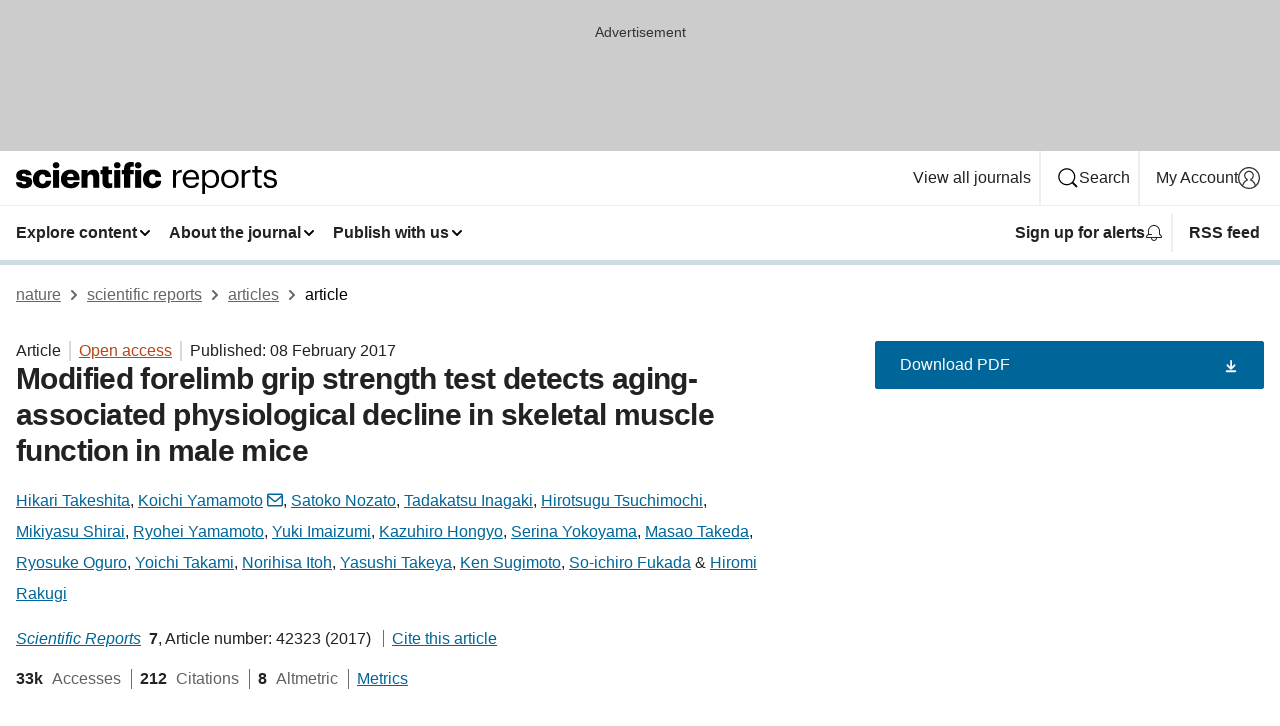

--- FILE ---
content_type: text/html; charset="UTF-8"
request_url: https://www.nature.com/articles/srep42323?error=cookies_not_supported&code=bdb84cee-25f4-46db-8408-702e95125902
body_size: 113998
content:
<!DOCTYPE html>
<html lang="en" class="grade-c">
<head>
    <title>Modified forelimb grip strength test detects aging-associated physiological decline in skeletal muscle function in male mice | Scientific Reports</title>
    
        
<link rel="alternate" type="application/rss+xml" href="https://www.nature.com/srep.rss"/>


    

<link rel="preconnect" href="https://cmp.nature.com" crossorigin>

<meta http-equiv="X-UA-Compatible" content="IE=edge">
<meta name="applicable-device" content="pc,mobile">
<meta name="viewport" content="width=device-width,initial-scale=1.0,maximum-scale=5,user-scalable=yes">
<meta name="360-site-verification" content="5a2dc4ab3fcb9b0393241ffbbb490480" />

<script data-test="dataLayer">
    window.dataLayer = [{"content":{"category":{"contentType":"article","legacy":{"webtrendsPrimaryArticleType":"research","webtrendsSubjectTerms":"ageing;medical-research","webtrendsContentCategory":null,"webtrendsContentCollection":null,"webtrendsContentGroup":"Scientific Reports","webtrendsContentGroupType":null,"webtrendsContentSubGroup":"Article","status":null}},"article":{"doi":"10.1038/srep42323"},"attributes":{"cms":null,"deliveryPlatform":"oscar","copyright":{"open":true,"legacy":{"webtrendsLicenceType":"http://creativecommons.org/licenses/by/4.0/"}}},"contentInfo":{"authors":["Hikari Takeshita","Koichi Yamamoto","Satoko Nozato","Tadakatsu Inagaki","Hirotsugu Tsuchimochi","Mikiyasu Shirai","Ryohei Yamamoto","Yuki Imaizumi","Kazuhiro Hongyo","Serina Yokoyama","Masao Takeda","Ryosuke Oguro","Yoichi Takami","Norihisa Itoh","Yasushi Takeya","Ken Sugimoto","So-ichiro Fukada","Hiromi Rakugi"],"publishedAt":1486512000,"publishedAtString":"2017-02-08","title":"Modified forelimb grip strength test detects aging-associated physiological decline in skeletal muscle function in male mice","legacy":null,"publishedAtTime":null,"documentType":"aplusplus","subjects":"Ageing,Medical research"},"journal":{"pcode":"srep","title":"scientific reports","volume":"7","issue":"1","id":41598,"publishingModel":"Open Access"},"authorization":{"status":true},"features":[{"name":"furtherReadingSection","present":true}],"collection":null},"page":{"category":{"pageType":"article"},"attributes":{"template":"mosaic","featureFlags":[{"name":"download-collection-test","active":false},{"name":"download-issue-test","active":false},{"name":"nature-onwards-journey","active":false}],"testGroup":null},"search":null},"privacy":{},"version":"1.0.0","product":null,"session":null,"user":null,"backHalfContent":true,"country":"US","hasBody":true,"uneditedManuscript":false,"twitterId":["o3xnx","o43y9","o3ef7"],"baiduId":"d38bce82bcb44717ccc29a90c4b781ea","japan":false}];
    window.dataLayer.push({
        ga4MeasurementId: 'G-ERRNTNZ807',
        ga360TrackingId: 'UA-71668177-1',
        twitterId: ['3xnx', 'o43y9', 'o3ef7'],
        baiduId: 'd38bce82bcb44717ccc29a90c4b781ea',
        ga4ServerUrl: 'https://sgtm.nature.com',
        imprint: 'nature'
    });
</script>

<script>
    (function(w, d) {
        w.config = w.config || {};
        w.config.mustardcut = false;

        
        if (w.matchMedia && w.matchMedia('only print, only all and (prefers-color-scheme: no-preference), only all and (prefers-color-scheme: light), only all and (prefers-color-scheme: dark)').matches) {
            w.config.mustardcut = true;
            d.classList.add('js');
            d.classList.remove('grade-c');
            d.classList.remove('no-js');
        }
    })(window, document.documentElement);
</script>
 



     
    
    
        
    
    <style>@media only print, only all and (prefers-color-scheme: no-preference), only all and (prefers-color-scheme: light), only all and (prefers-color-scheme: dark) {  .c-card--major .c-card__title,.u-h1,.u-h2,h1,h2,h2.app-access-wall__title{font-family:-apple-system,BlinkMacSystemFont,Segoe UI,Roboto,Oxygen-Sans,Ubuntu,Cantarell,Helvetica Neue,sans-serif;font-weight:700}.c-article-editorial-summary__container .c-article-editorial-summary__article-title,.c-card__title,.c-reading-companion__figure-title,.u-h3,.u-h4,h3,h4,h5,h6{letter-spacing:-.0117156rem}html{line-height:1.15;text-size-adjust:100%;box-sizing:border-box;font-size:100%;height:100%;overflow-y:scroll}body{background:#eee;color:#222;font-family:-apple-system,BlinkMacSystemFont,Segoe UI,Roboto,Oxygen-Sans,Ubuntu,Cantarell,Helvetica Neue,sans-serif;font-size:1.125rem;line-height:1.76;margin:0;min-height:100%}details,main{display:block}h1{font-size:2em;margin:.67em 0}a,sup{vertical-align:baseline}a{background-color:transparent;color:#069;overflow-wrap:break-word;text-decoration:underline;text-decoration-skip-ink:auto;word-break:break-word}b{font-weight:bolder}sup{font-size:75%;line-height:0;position:relative;top:-.5em}img{border:0;height:auto;max-width:100%;vertical-align:middle}button,input,select{font-family:inherit;font-size:100%;line-height:1.15;margin:0}button,input{overflow:visible}button,select{text-transform:none}[type=submit],button{-webkit-appearance:button}[type=checkbox]{box-sizing:border-box;padding:0}summary{display:list-item}[hidden]{display:none}button{border-radius:0;cursor:pointer}h1{font-size:2rem;font-weight:700;letter-spacing:-.0390625rem;line-height:2.25rem}.c-card--major .c-card__title,.u-h1,.u-h2,button,h1,h2,h2.app-access-wall__title{font-family:-apple-system,BlinkMacSystemFont,Segoe UI,Roboto,Oxygen-Sans,Ubuntu,Cantarell,Helvetica Neue,sans-serif}.c-card--major .c-card__title,.u-h2,h2{font-size:1.5rem;font-weight:700;letter-spacing:-.0117156rem;line-height:1.6rem}.u-h3{letter-spacing:-.0117156rem}.c-article-editorial-summary__container .c-article-editorial-summary__article-title,.c-card__title,.c-reading-companion__figure-title,.u-h3,.u-h4,h3,h4,h5,h6{font-family:-apple-system,BlinkMacSystemFont,Segoe UI,Roboto,Oxygen-Sans,Ubuntu,Cantarell,Helvetica Neue,sans-serif;font-size:1.25rem;font-weight:700;line-height:1.4rem}.c-article-editorial-summary__container .c-article-editorial-summary__article-title,.c-reading-companion__figure-title,.u-h4,h3,h4,h5,h6{letter-spacing:-.0117156rem}.c-reading-companion__figure-title,.u-h4{font-size:1.125rem}input+label{padding-left:.5em}nav ol,nav ul{list-style:none none}p:empty{display:none}.c-nature-box{background-color:#fff;border:1px solid #d5d5d5;border-radius:2px;box-shadow:0 0 5px 0 rgba(51,51,51,.1);line-height:1.3;margin-bottom:24px;padding:16px 16px 3px}.c-nature-box__text{font-size:1rem;margin-bottom:16px}.c-nature-box--access-to-pdf{display:none}@media only screen and (min-width:1024px){.c-nature-box--mobile{display:none}}.c-nature-box .c-pdf-download{margin-bottom:16px!important}.c-nature-box svg+.c-article__button-text{margin-left:8px}.c-nature-box--version{background-color:#eee}.c-nature-box__wrapper{transform:translateZ(0)}.c-nature-box__wrapper--placeholder{min-height:165px}.sans-serif{font-family:-apple-system,BlinkMacSystemFont,Segoe UI,Roboto,Oxygen-Sans,Ubuntu,Cantarell,Helvetica Neue,sans-serif}.article-page{background:#fff}p{overflow-wrap:break-word;word-break:break-word}.c-article-header{font-family:-apple-system,BlinkMacSystemFont,Segoe UI,Roboto,Oxygen-Sans,Ubuntu,Cantarell,Helvetica Neue,sans-serif;margin-bottom:40px}.c-article-identifiers{color:#6f6f6f;display:flex;flex-wrap:wrap;font-size:1rem;line-height:1.3;list-style:none;padding:0}.c-article-identifiers__item{list-style:none;margin-right:8px;padding-right:8px}.c-article-identifiers__item:last-child{margin-right:0;padding-right:0}.c-article-title{font-size:1.5rem;line-height:1.25;margin:0 0 16px}@media only screen and (min-width:768px){.c-article-title{font-size:1.875rem;line-height:1.2}}.c-article-author-list{display:inline;font-size:1rem;list-style:none;margin:0 8px 0 0;padding:0;width:100%}.c-article-author-list__item{display:inline;padding-right:0}.c-article-author-list svg{margin-left:4px}.c-article-author-list__show-more{display:none;margin-right:4px}.c-article-author-list__button,.js .c-article-author-list__item--hide,.js .c-article-author-list__show-more{display:none}.js .c-article-author-list--long .c-article-author-list__show-more,.js .c-article-author-list--long+.c-article-author-list__button{display:inline}@media only screen and (max-width:539px){.js .c-article-author-list__item--hide-small-screen{display:none}.js .c-article-author-list--short .c-article-author-list__show-more,.js .c-article-author-list--short+.c-article-author-list__button{display:inline}}#uptodate-client,.js .c-article-author-list--expanded .c-article-author-list__show-more{display:none!important}.js .c-article-author-list--expanded .c-article-author-list__item--hide-small-screen{display:inline!important}.c-article-author-list__button,.c-button-author-list{background:#ebf1f5;border:4px solid #ebf1f5;border-radius:20px;color:#666;font-size:.875rem;line-height:1.4;padding:2px 11px 2px 8px;text-decoration:none}.c-article-author-list__button svg,.c-button-author-list svg{margin:1px 4px 0 0}.c-article-author-list__button:hover,.c-button-author-list:hover{background:#069;border-color:transparent;color:#fff}.c-article-info-details{font-size:1rem;margin-bottom:8px;margin-top:16px}.c-article-info-details__cite-as{border-left:1px solid #6f6f6f;margin-left:8px;padding-left:8px}.c-article-metrics-bar{display:flex;flex-wrap:wrap;font-size:1rem;line-height:1.3}.c-article-metrics-bar__wrapper{margin:16px 0}.c-article-metrics-bar__item{align-items:baseline;border-right:1px solid #6f6f6f;margin-right:8px}.c-article-metrics-bar__item:last-child{border-right:0}.c-article-metrics-bar__count{font-weight:700;margin:0}.c-article-metrics-bar__label{color:#626262;font-style:normal;font-weight:400;margin:0 10px 0 5px}.c-article-metrics-bar__details{margin:0}.c-article-main-column{font-family:-apple-system,BlinkMacSystemFont,Segoe UI,Roboto,Oxygen-Sans,Ubuntu,Cantarell,Helvetica Neue,sans-serif;margin-right:8.6%;width:60.2%}@media only screen and (max-width:1023px){.c-article-main-column{margin-right:0;width:100%}}.c-article-extras{float:left;font-family:-apple-system,BlinkMacSystemFont,Segoe UI,Roboto,Oxygen-Sans,Ubuntu,Cantarell,Helvetica Neue,sans-serif;width:31.2%}@media only screen and (max-width:1023px){.c-article-extras{display:none}}.c-article-associated-content__container .c-article-associated-content__title,.c-article-section__title{border-bottom:2px solid #d5d5d5;font-size:1.25rem;margin:0;padding-bottom:8px}@media only screen and (min-width:768px){.c-article-associated-content__container .c-article-associated-content__title,.c-article-section__title{font-size:1.5rem;line-height:1.24}}.c-article-associated-content__container .c-article-associated-content__title{margin-bottom:8px}.c-article-body p{margin-bottom:24px;margin-top:0}.c-article-section{clear:both}.c-article-section__content{margin-bottom:40px;padding-top:8px}@media only screen and (max-width:1023px){.c-article-section__content{padding-left:0}}.c-article-authors-search{margin-bottom:24px;margin-top:0}.c-article-authors-search__item,.c-article-authors-search__title{font-family:-apple-system,BlinkMacSystemFont,Segoe UI,Roboto,Oxygen-Sans,Ubuntu,Cantarell,Helvetica Neue,sans-serif}.c-article-authors-search__title{color:#626262;font-size:1.05rem;font-weight:700;margin:0;padding:0}.c-article-authors-search__item{font-size:1rem}.c-article-authors-search__text{margin:0}.c-code-block{border:1px solid #fff;font-family:monospace;margin:0 0 24px;padding:20px}.c-code-block__heading{font-weight:400;margin-bottom:16px}.c-code-block__line{display:block;overflow-wrap:break-word;white-space:pre-wrap}.c-article-share-box__no-sharelink-info{font-size:.813rem;font-weight:700;margin-bottom:24px;padding-top:4px}.c-article-share-box__only-read-input{border:1px solid #d5d5d5;box-sizing:content-box;display:inline-block;font-size:.875rem;font-weight:700;height:24px;margin-bottom:8px;padding:8px 10px}.c-article-share-box__button--link-like{background-color:transparent;border:0;color:#069;cursor:pointer;font-size:.875rem;margin-bottom:8px;margin-left:10px}.c-article-editorial-summary__container{font-family:-apple-system,BlinkMacSystemFont,Segoe UI,Roboto,Oxygen-Sans,Ubuntu,Cantarell,Helvetica Neue,sans-serif;font-size:1rem}.c-article-editorial-summary__container .c-article-editorial-summary__content p:last-child{margin-bottom:0}.c-article-editorial-summary__container .c-article-editorial-summary__content--less{max-height:9.5rem;overflow:hidden}.c-article-editorial-summary__container .c-article-editorial-summary__button{background-color:#fff;border:0;color:#069;font-size:.875rem;margin-bottom:16px}.c-article-editorial-summary__container .c-article-editorial-summary__button.active,.c-article-editorial-summary__container .c-article-editorial-summary__button.hover,.c-article-editorial-summary__container .c-article-editorial-summary__button:active,.c-article-editorial-summary__container .c-article-editorial-summary__button:hover{text-decoration:underline;text-decoration-skip-ink:auto}.c-article-associated-content__container .c-article-associated-content__collection-label{font-size:.875rem;line-height:1.4}.c-article-associated-content__container .c-article-associated-content__collection-title{line-height:1.3}.c-reading-companion{clear:both;min-height:389px}.c-reading-companion__sticky{max-width:389px}.c-reading-companion__scroll-pane{margin:0;min-height:200px;overflow:hidden auto}.c-reading-companion__tabs{display:flex;flex-flow:row nowrap;font-size:1rem;list-style:none;margin:0 0 8px;padding:0}.c-reading-companion__tabs>li{flex-grow:1}.c-reading-companion__tab{background-color:#eee;border:1px solid #d5d5d5;border-image:initial;border-left-width:0;color:#0067c5;font-size:1rem;padding:8px 8px 8px 15px;text-align:left;width:100%}.c-reading-companion__tabs li:first-child .c-reading-companion__tab{border-left-width:1px}.c-reading-companion__tab--active{background-color:#fff;border-bottom:1px solid #fff;color:#222;font-weight:700}.c-reading-companion__sections-list{list-style:none;padding:0}.c-reading-companion__figures-list,.c-reading-companion__references-list{list-style:none;min-height:389px;padding:0}.c-reading-companion__sections-list{margin:0 0 8px;min-height:50px}.c-reading-companion__section-item{font-size:1rem;padding:0}.c-reading-companion__section-item a{display:block;line-height:1.5;overflow:hidden;padding:8px 0 8px 16px;text-overflow:ellipsis;white-space:nowrap}.c-reading-companion__figure-item{border-top:1px solid #d5d5d5;font-size:1rem;padding:16px 8px 16px 0}.c-reading-companion__figure-item:first-child{border-top:none;padding-top:8px}.c-reading-companion__reference-item{border-top:1px solid #d5d5d5;font-size:1rem;padding:8px 8px 8px 16px}.c-reading-companion__reference-item:first-child{border-top:none}.c-reading-companion__reference-item a{word-break:break-word}.c-reading-companion__reference-citation{display:inline}.c-reading-companion__reference-links{font-size:.813rem;font-weight:700;list-style:none;margin:8px 0 0;padding:0;text-align:right}.c-reading-companion__reference-links>a{display:inline-block;padding-left:8px}.c-reading-companion__reference-links>a:first-child{display:inline-block;padding-left:0}.c-reading-companion__figure-title{display:block;margin:0 0 8px}.c-reading-companion__figure-links{display:flex;justify-content:space-between;margin:8px 0 0}.c-reading-companion__figure-links>a{align-items:center;display:flex}.c-reading-companion__figure-full-link svg{height:.8em;margin-left:2px}.c-reading-companion__panel{border-top:none;display:none;margin-top:0;padding-top:0}.c-cod,.c-reading-companion__panel--active{display:block}.c-cod{font-size:1rem;width:100%}.c-cod__form{background:#ebf0f3}.c-cod__prompt{font-size:1.125rem;line-height:1.3;margin:0 0 24px}.c-cod__label{display:block;margin:0 0 4px}.c-cod__row{display:flex;margin:0 0 16px}.c-cod__row:last-child{margin:0}.c-cod__input{border:1px solid #d5d5d5;border-radius:2px;flex:1 1 auto;margin:0;padding:13px}.c-cod__input--submit{background-color:#069;border:1px solid #069;color:#fff;flex-shrink:1;margin-left:8px;transition:background-color .2s ease-out 0s,color .2s ease-out 0s}.c-cod__input--submit-single{flex-basis:100%;flex-shrink:0;margin:0}.c-cod__input--submit:focus,.c-cod__input--submit:hover{background-color:#fff;color:#069}.c-pdf-download__link .u-icon{padding-top:2px}.c-pdf-download{display:flex;margin-bottom:24px;max-height:48px}@media only screen and (min-width:540px){.c-pdf-download{max-height:none}}@media only screen and (min-width:1024px){.c-pdf-download{max-height:48px}}.c-pdf-download__link{display:flex;flex:1 1 0%}.c-pdf-download__link:hover{text-decoration:none}.c-pdf-download__text{padding-right:4px}@media only screen and (max-width:539px){.c-pdf-download__text{text-transform:capitalize}}@media only screen and (min-width:540px){.c-pdf-download__text{padding-right:8px}}.c-context-bar--sticky .c-pdf-download{display:block;margin-bottom:0;white-space:nowrap}@media only screen and (max-width:539px){.c-pdf-download .u-sticky-visually-hidden{border:0;clip:rect(0,0,0,0);height:1px;margin:-100%;overflow:hidden;padding:0;position:absolute!important;width:1px}}.c-pdf-container{display:flex;justify-content:flex-end}@media only screen and (max-width:539px){.c-pdf-container .c-pdf-download{display:flex;flex-basis:100%}}.c-pdf-container .c-pdf-download+.c-pdf-download{margin-left:16px}.c-article-extras .c-pdf-container .c-pdf-download{width:100%}.c-article-extras .c-pdf-container .c-pdf-download+.c-pdf-download{margin-left:0}@media only screen and (min-width:540px){.c-context-bar--sticky .c-pdf-download__link{align-items:center;flex:1 1 183px}}@media only screen and (max-width:320px){.c-context-bar--sticky .c-pdf-download__link{padding:16px}}.article-page--commercial .c-article-main-column .c-pdf-button__container .c-pdf-download{display:none}@media only screen and (max-width:1023px){.article-page--commercial .c-article-main-column .c-pdf-button__container .c-pdf-download{display:block}}.c-recommendations-column-switch .c-meta{margin-top:auto}.c-context-bar{box-shadow:0 0 10px 0 rgba(51,51,51,.2);position:relative;width:100%}.c-context-bar__container{margin:0 auto;max-width:1280px;padding:0 16px}.c-context-bar__title{display:none}.app-researcher-popup__link.hover,.app-researcher-popup__link.visited,.app-researcher-popup__link:hover,.app-researcher-popup__link:visited,.c-article-metrics__heading a,.c-article-metrics__posts .c-card__title a{color:inherit}.c-article-authors-search__list{align-items:center;display:flex;flex-wrap:wrap;gap:16px 16px;justify-content:center}@media only screen and (min-width:320px){.c-article-authors-search__list{justify-content:normal}}.c-article-authors-search__text{align-items:center;display:flex;flex-flow:column wrap;font-size:14px;justify-content:center}@media only screen and (min-width:320px){.c-article-authors-search__text{flex-direction:row;font-size:16px}}.c-article-authors-search__links-text{font-weight:700;margin-right:8px;text-align:center}@media only screen and (min-width:320px){.c-article-authors-search__links-text{text-align:left}}.c-article-authors-search__list-item--left{flex:1 1 100%}@media only screen and (min-width:320px){.c-article-authors-search__list-item--left{flex-basis:auto}}.c-article-authors-search__list-item--right{flex:1 1 auto}.c-article-identifiers{margin:0}.c-article-identifiers__item{border-right:2px solid #cedbe0;color:#222;font-size:14px}@media only screen and (min-width:320px){.c-article-identifiers__item{font-size:16px}}.c-article-identifiers__item:last-child{border-right:none}.c-article-metrics__posts .c-card__title{font-size:1.05rem}.c-article-metrics__posts .c-card__title+span{color:#6f6f6f;font-size:1rem}.app-author-list{color:#222;font-family:-apple-system,BlinkMacSystemFont,Segoe UI,Roboto,Oxygen-Sans,Ubuntu,Cantarell,Helvetica Neue,sans-serif;font-size:1rem;line-height:1.4;list-style:none;margin:0;padding:0}.app-author-list>li,.c-breadcrumbs>li,.c-footer__links>li,.js .app-author-list,.u-list-comma-separated>li,.u-list-inline>li{display:inline}.app-author-list>li:not(:first-child):not(:last-child):before{content:", "}.app-author-list>li:not(:only-child):last-child:before{content:" & "}.app-author-list--compact{font-size:.875rem;line-height:1.4}.app-author-list--truncated>li:not(:only-child):last-child:before{content:" ... "}.js .app-author-list__hide{display:none;visibility:hidden}.js .app-author-list__hide:first-child+*{margin-block-start:0}.c-ad{text-align:center}@media only screen and (min-width:320px){.c-ad{padding:8px}}.c-ad--728x90{background-color:#ccc;display:none}.c-ad--728x90 .c-ad__inner{min-height:calc(1.5em + 94px)}@media only screen and (min-width:768px){.js .c-ad--728x90{display:none}.js .u-show-following-ad+.c-ad--728x90{display:block}}.c-ad__label{color:#333;font-weight:400;line-height:1.5;margin-bottom:4px}.c-ad__label,.c-meta{font-family:-apple-system,BlinkMacSystemFont,Segoe UI,Roboto,Oxygen-Sans,Ubuntu,Cantarell,Helvetica Neue,sans-serif;font-size:.875rem}.c-meta{color:inherit;line-height:1.4;list-style:none;margin:0;padding:0}.c-meta--large{font-size:1rem}.c-meta--large .c-meta__item{margin-bottom:8px}.c-meta__item{display:inline-block;margin-bottom:4px}.c-meta__item:not(:last-child){border-right:1px solid #d5d5d5;margin-right:4px;padding-right:4px}@media only screen and (max-width:539px){.c-meta__item--block-sm-max{display:block}.c-meta__item--block-sm-max:not(:last-child){border-right:none;margin-right:0;padding-right:0}}@media only screen and (min-width:1024px){.c-meta__item--block-at-lg{display:block}.c-meta__item--block-at-lg:not(:last-child){border-right:none;margin-right:0;padding-right:0}}.c-meta__type{font-weight:700;text-transform:none}.c-skip-link{background:#069;bottom:auto;color:#fff;font-family:-apple-system,BlinkMacSystemFont,Segoe UI,Roboto,Oxygen-Sans,Ubuntu,Cantarell,Helvetica Neue,sans-serif;font-size:.875rem;padding:8px;position:absolute;text-align:center;transform:translateY(-100%);z-index:9999}@media (prefers-reduced-motion:reduce){.c-skip-link{transition:top .3s ease-in-out 0s}}@media print{.c-skip-link{display:none}}.c-skip-link:link{color:#fff}.c-status-message{align-items:center;box-sizing:border-box;display:flex;font-family:-apple-system,BlinkMacSystemFont,Segoe UI,Roboto,Oxygen-Sans,Ubuntu,Cantarell,Helvetica Neue,sans-serif;font-size:1rem;position:relative;width:100%}.c-card__summary>p:last-child,.c-status-message :last-child{margin-bottom:0}.c-status-message--boxed{background-color:#fff;border:1px solid #eee;border-radius:2px;line-height:1.4;padding:16px}.c-status-message__heading{font-family:-apple-system,BlinkMacSystemFont,Segoe UI,Roboto,Oxygen-Sans,Ubuntu,Cantarell,Helvetica Neue,sans-serif;font-size:1rem;font-weight:700}.c-status-message__icon{fill:currentcolor;display:inline-block;flex:0 0 auto;height:1.5em;margin-right:8px;transform:translate(0);vertical-align:text-top;width:1.5em}.c-status-message__icon--top{align-self:flex-start}.c-status-message--info .c-status-message__icon{color:#003f8d}.c-status-message--boxed.c-status-message--info{border-bottom:4px solid #003f8d}.c-status-message--error .c-status-message__icon{color:#c40606}.c-status-message--boxed.c-status-message--error{border-bottom:4px solid #c40606}.c-status-message--success .c-status-message__icon{color:#00b8b0}.c-status-message--boxed.c-status-message--success{border-bottom:4px solid #00b8b0}.c-status-message--warning .c-status-message__icon{color:#edbc53}.c-status-message--boxed.c-status-message--warning{border-bottom:4px solid #edbc53}.c-breadcrumbs{color:#000;font-family:-apple-system,BlinkMacSystemFont,Segoe UI,Roboto,Oxygen-Sans,Ubuntu,Cantarell,Helvetica Neue,sans-serif;font-size:1rem;list-style:none;margin:0;padding:0}.c-breadcrumbs__link{color:#666}svg.c-breadcrumbs__chevron{margin:4px 4px 0;fill:#888;height:10px;width:10px}@media only screen and (max-width:539px){.c-breadcrumbs .c-breadcrumbs__item{display:none}.c-breadcrumbs .c-breadcrumbs__item:last-child,.c-breadcrumbs .c-breadcrumbs__item:nth-last-child(2){display:inline}}.c-card{background-color:transparent;border:0;box-shadow:none;display:flex;flex-direction:column;font-size:14px;min-width:0;overflow:hidden;padding:0;position:relative}.c-card--no-shape{background:0 0;border:0;box-shadow:none}.c-card__image{display:flex;justify-content:center;overflow:hidden;padding-bottom:56.25%;position:relative}@supports (aspect-ratio:1/1){.c-card__image{padding-bottom:0}}.c-card__image img{left:0;min-height:100%;min-width:100%;position:absolute}@supports ((-o-object-fit:cover) or (object-fit:cover)){.c-card__image img{height:100%;object-fit:cover;width:100%}}.c-card__body{flex:1 1 auto;padding:16px}.c-card--no-shape .c-card__body{padding:0}.c-card--no-shape .c-card__body:not(:first-child){padding-top:16px}.c-card__title{letter-spacing:-.01875rem;margin-bottom:8px;margin-top:0}[lang=de] .c-card__title{hyphens:auto}.c-card__summary{line-height:1.4}.c-card__summary>p{margin-bottom:5px}.c-card__summary a{text-decoration:underline}.c-card__link:not(.c-card__link--no-block-link):before{bottom:0;content:"";left:0;position:absolute;right:0;top:0}.c-card--flush .c-card__body{padding:0}.c-card--major{font-size:1rem}.c-card--dark{background-color:#29303c;border-width:0;color:#e3e4e5}.c-card--dark .c-card__title{color:#fff}.c-card--dark .c-card__link,.c-card--dark .c-card__summary a{color:inherit}.c-header{background-color:#fff;border-bottom:5px solid #000;font-size:1rem;line-height:1.4;margin-bottom:16px}.c-header__row{padding:0;position:relative}.c-header__row:not(:last-child){border-bottom:1px solid #eee}.c-header__split{align-items:center;display:flex;justify-content:space-between}.c-header__logo-container{flex:1 1 0px;line-height:0;margin:8px 24px 8px 0}.c-header__logo{transform:translateZ(0)}.c-header__logo img{max-height:32px}.c-header__container{margin:0 auto;max-width:1280px}.c-header__menu{align-items:center;display:flex;flex:0 1 auto;flex-wrap:wrap;font-weight:700;gap:8px 8px;line-height:1.4;list-style:none;margin:0 -4px;padding:0}@media print{.c-header__menu{display:none}}@media only screen and (max-width:1023px){.c-header__menu--hide-lg-max{display:none;visibility:hidden}}.c-header__menu--global{font-weight:400;justify-content:flex-end}.c-header__menu--global svg{display:none;visibility:hidden}.c-header__menu--global svg:first-child+*{margin-block-start:0}@media only screen and (min-width:540px){.c-header__menu--global svg{display:block;visibility:visible}}.c-header__menu--journal{font-size:.875rem;margin:8px 0 8px -8px}@media only screen and (min-width:540px){.c-header__menu--journal{flex-wrap:nowrap;font-size:1rem}}.c-header__item{padding-bottom:0;padding-top:0;position:static}.c-header__item--pipe{border-left:2px solid #eee;padding-left:8px}.c-header__item--padding{padding-bottom:8px;padding-top:8px}@media only screen and (min-width:540px){.c-header__item--dropdown-menu{position:relative}}@media only screen and (min-width:1024px){.c-header__item--hide-lg{display:none;visibility:hidden}}@media only screen and (max-width:767px){.c-header__item--hide-md-max{display:none;visibility:hidden}.c-header__item--hide-md-max:first-child+*{margin-block-start:0}}.c-header__link{align-items:center;color:inherit;display:inline-flex;gap:4px 4px;padding:8px;white-space:nowrap}.c-header__link svg{transition-duration:.2s}.c-header__show-text{display:none;visibility:hidden}.has-tethered .c-header__heading--js-hide:first-child+*{margin-block-start:0}@media only screen and (min-width:540px){.c-header__show-text{display:inline;visibility:visible}}.c-header__show-text-sm{display:inline;visibility:visible}@media only screen and (min-width:540px){.c-header__show-text-sm{display:none;visibility:hidden}.c-header__show-text-sm:first-child+*{margin-block-start:0}}.c-header__dropdown{background-color:#000;border-bottom:1px solid #2f2f2f;color:#eee;font-size:.875rem;line-height:1.2;padding:16px 0}@media print{.c-header__dropdown{display:none}}.c-header__heading{display:inline-block;font-family:-apple-system,BlinkMacSystemFont,Segoe UI,Roboto,Oxygen-Sans,Ubuntu,Cantarell,Helvetica Neue,sans-serif;font-size:1.25rem;font-weight:400;line-height:1.4;margin-bottom:8px}.c-header__heading--keyline{border-top:1px solid;border-color:#2f2f2f;margin-top:16px;padding-top:16px;width:100%}.c-header__list{display:flex;flex-wrap:wrap;gap:0 16px;list-style:none;margin:0 -8px}.c-header__flush{margin:0 -8px}.c-header__visually-hidden{border:0;clip:rect(0,0,0,0);height:1px;margin:-100%;overflow:hidden;padding:0;position:absolute!important;width:1px}.c-header__search-form{margin-bottom:8px}.c-header__search-layout{display:flex;flex-wrap:wrap;gap:16px 16px}.c-header__search-layout>:first-child{flex:999 1 auto}.c-header__search-layout>*{flex:1 1 auto}.c-header__search-layout--max-width{max-width:720px}.c-header__search-button{align-items:center;background-color:transparent;background-image:none;border:1px solid #fff;border-radius:2px;color:#fff;cursor:pointer;display:flex;font-family:sans-serif;font-size:1rem;justify-content:center;line-height:1.15;margin:0;padding:8px 16px;position:relative;text-decoration:none;transition:all .25s ease 0s,color .25s ease 0s,border-color .25s ease 0s;width:100%}.c-header__input,.c-header__select{border:1px solid;border-radius:3px;box-sizing:border-box;font-size:1rem;padding:8px 16px;width:100%}.c-header__select{-webkit-appearance:none;background-image:url("data:image/svg+xml,%3Csvg height='16' viewBox='0 0 16 16' width='16' xmlns='http://www.w3.org/2000/svg'%3E%3Cpath d='m5.58578644 3-3.29289322-3.29289322c-.39052429-.39052429-.39052429-1.02368927 0-1.41421356s1.02368927-.39052429 1.41421356 0l4 4c.39052429.39052429.39052429 1.02368927 0 1.41421356l-4 4c-.39052429.39052429-1.02368927.39052429-1.41421356 0s-.39052429-1.02368927 0-1.41421356z' fill='%23333' fill-rule='evenodd' transform='matrix(0 1 -1 0 11 3)'/%3E%3C/svg%3E");background-position:right .7em top 50%;background-repeat:no-repeat;background-size:1em;box-shadow:0 1px 0 1px rgba(0,0,0,.04);display:block;margin:0;max-width:100%;min-width:150px}@media only screen and (min-width:540px){.c-header__menu--journal .c-header__item--dropdown-menu:last-child .c-header__dropdown.has-tethered{left:auto;right:0}}@media only screen and (min-width:768px){.c-header__menu--journal .c-header__item--dropdown-menu:last-child .c-header__dropdown.has-tethered{left:0;right:auto}}.c-header__dropdown.has-tethered{border-bottom:0;border-radius:0 0 2px 2px;left:0;position:absolute;top:100%;transform:translateY(5px);width:100%;z-index:1}@media only screen and (min-width:540px){.c-header__dropdown.has-tethered{transform:translateY(8px);width:auto}}@media only screen and (min-width:768px){.c-header__dropdown.has-tethered{min-width:225px}}.c-header__dropdown--full-width.has-tethered{padding:32px 0 24px;transform:none;width:100%}.has-tethered .c-header__heading--js-hide{display:none;visibility:hidden}.has-tethered .c-header__list--js-stack{flex-direction:column}.has-tethered .c-header__item--keyline,.has-tethered .c-header__list~.c-header__list .c-header__item:first-child{border-top:1px solid #d5d5d5;margin-top:8px;padding-top:8px}.c-header__item--snid-account-widget{display:flex}.c-header__container{padding:0 4px}.c-header__list{padding:0 12px}.c-header__menu .c-header__link{font-size:14px}.c-header__item--snid-account-widget .c-header__link{padding:8px}.c-header__menu--journal{margin-left:0}@media only screen and (min-width:540px){.c-header__container{padding:0 16px}.c-header__menu--journal{margin-left:-8px}.c-header__menu .c-header__link{font-size:16px}.c-header__link--search{gap:13px 13px}}.u-button{align-items:center;background-color:transparent;background-image:none;border-radius:2px;cursor:pointer;display:inline-flex;font-family:sans-serif;font-size:1rem;justify-content:center;line-height:1.3;margin:0;padding:8px;position:relative;text-decoration:none;transition:all .25s ease 0s,color .25s ease 0s,border-color .25s ease 0s;width:auto}.u-button svg,.u-button--primary svg{fill:currentcolor}.u-button{border:1px solid #069;color:#069}.u-button--primary{background-color:#069;background-image:none;border:1px solid #069;color:#fff}.u-button--full-width{display:flex;width:100%}.u-display-none{display:none}.js .u-js-hide,.u-hide{display:none;visibility:hidden}.u-hide:first-child+*{margin-block-start:0}.u-visually-hidden{border:0;clip:rect(0,0,0,0);height:1px;margin:-100%;overflow:hidden;padding:0;position:absolute!important;width:1px}@media print{.u-hide-print{display:none}}@media only screen and (min-width:1024px){.u-hide-at-lg{display:none;visibility:hidden}.u-hide-at-lg:first-child+*{margin-block-start:0}}.u-clearfix:after,.u-clearfix:before{content:"";display:table}.u-clearfix:after{clear:both}.u-color-open-access{color:#b74616}.u-float-left{float:left}.u-icon{fill:currentcolor;display:inline-block;height:1em;transform:translate(0);vertical-align:text-top;width:1em}.u-full-height{height:100%}.u-link-inherit{color:inherit}.u-list-reset{list-style:none;margin:0;padding:0}.u-text-bold{font-weight:700}.u-container{margin:0 auto;max-width:1280px;padding:0 16px}.u-justify-content-space-between{justify-content:space-between}.u-mt-32{margin-top:32px}.u-mb-8{margin-bottom:8px}.u-mb-16{margin-bottom:16px}.u-mb-24{margin-bottom:24px}.u-mb-32{margin-bottom:32px}.u-mb-48{margin-bottom:48px}.u-pa-16{padding:16px}html *,html :after,html :before{box-sizing:inherit}.c-article-section__title,.c-article-title{font-weight:700}.c-card__title{line-height:1.4em}.c-article__button{background-color:#069;border:1px solid #069;border-radius:2px;color:#fff;display:flex;font-family:-apple-system,BlinkMacSystemFont,Segoe UI,Roboto,Oxygen-Sans,Ubuntu,Cantarell,Helvetica Neue,sans-serif;font-size:.875rem;line-height:1.4;margin-bottom:16px;padding:13px;transition:background-color .2s ease-out 0s,color .2s ease-out 0s}.c-article__button,.c-article__button:hover{text-decoration:none}.c-article__button--inverted,.c-article__button:hover{background-color:#fff;color:#069}.c-article__button--inverted:hover{background-color:#069;color:#fff}.c-header__link{text-decoration:inherit}.grade-c-hide{display:block}.c-pdf-download__link{padding:13px 24px} } </style>




    
        <link data-test="critical-css-handler" data-inline-css-source="critical-css" rel="stylesheet" href="/static/css/enhanced-article-1e72f97fd7.css" media="print" onload="this.media='only print, only all and (prefers-color-scheme: no-preference), only all and (prefers-color-scheme: light), only all and (prefers-color-scheme: dark)';this.onload=null">
    
    <noscript>
        <link rel="stylesheet" type="text/css" href="/static/css/enhanced-article-1e72f97fd7.css" media="only print, only all and (prefers-color-scheme: no-preference), only all and (prefers-color-scheme: light), only all and (prefers-color-scheme: dark)">
    </noscript>

<link rel="stylesheet" type="text/css" href="/static/css/article-print-fb7cb72232.css" media="print">
    



<link rel="apple-touch-icon" sizes="180x180" href=/static/images/favicons/nature/apple-touch-icon-f39cb19454.png>
<link rel="icon" type="image/png" sizes="48x48" href=/static/images/favicons/nature/favicon-48x48-b52890008c.png>
<link rel="icon" type="image/png" sizes="32x32" href=/static/images/favicons/nature/favicon-32x32-3fe59ece92.png>
<link rel="icon" type="image/png" sizes="16x16" href=/static/images/favicons/nature/favicon-16x16-951651ab72.png>
<link rel="manifest" href=/static/manifest.json crossorigin="use-credentials">
<link rel="mask-icon" href=/static/images/favicons/nature/safari-pinned-tab-69bff48fe6.svg color="#000000">
<link rel="shortcut icon" href=/static/images/favicons/nature/favicon.ico>
<meta name="msapplication-TileColor" content="#000000">
<meta name="msapplication-config" content=/static/browserconfig.xml>
<meta name="theme-color" content="#000000">
<meta name="application-name" content="Nature">


<script>
    (function () {
        if ( typeof window.CustomEvent === "function" ) return false;
        function CustomEvent ( event, params ) {
            params = params || { bubbles: false, cancelable: false, detail: null };
            var evt = document.createEvent( 'CustomEvent' );
            evt.initCustomEvent( event, params.bubbles, params.cancelable, params.detail );
            return evt;
        }

        CustomEvent.prototype = window.Event.prototype;

        window.CustomEvent = CustomEvent;
    })();
</script>


<script>
    (function (w, d, s) {
        var urlParams = new URLSearchParams(w.location.search);
        if (urlParams.get('gptAdsTest') !== null) {
            d.addEventListener('sncc:initialise', function (e) {
                var t = d.createElement(s);
                var h = d.getElementsByTagName(s)[0];
                t.src = 'https://' + (e.detail.C03 ? 'securepubads.g.doubleclick' : 'pagead2.googlesyndication') + '.net/tag/js/gpt.js';
                t.async = false;
                t.onload = function () {
                    var n = d.createElement(s);
                    n.src = 'https://fed-libs.nature.com/production/gpt-ads-gtm.min.js';
                    n.async = false;
                    h.insertAdjacentElement('afterend', n);
                };
                h.insertAdjacentElement('afterend', t);
            })
        }
    })(window, document, 'script');
</script>
    
<!-- Google Tag Manager -->
<script data-test="gtm-head">
    window.initGTM = function() {
        if (window.config.mustardcut) {
            (function (w, d, s, l, i) {
                w[l] = w[l] || [];
                w[l].push({'gtm.start': new Date().getTime(), event: 'gtm.js'});
                var f = d.getElementsByTagName(s)[0],
                        j = d.createElement(s),
                        dl = l != 'dataLayer' ? '&l=' + l : '';
                j.async = true;
                j.src = 'https://sgtm.nature.com/gtm.js?id=' + i + dl;
                f.parentNode.insertBefore(j, f);
            })(window, document, 'script', 'dataLayer', 'GTM-MRVXSHQ');
        }
    }
</script>
<!-- End Google Tag Manager -->

    <script>
    (function(w,d,t) {
        function cc() {
            var h = w.location.hostname;
            if (h === 'preview-www.nature.com') return;
            var e = d.createElement(t),
                s = d.getElementsByTagName(t)[0];
            if (h === 'nature.com' || h.endsWith('.nature.com')) {
                e.src = 'https://cmp.nature.com/production_live/en/consent-bundle-8-102.js';
                e.setAttribute('onload', "initGTM(window,document,'script','dataLayer','GTM-MRVXSHQ')");
            } else {
                e.src = '/static/js/cookie-consent-es5-bundle-8d962b73c2.js';
                e.setAttribute('data-consent', h);
            }
            s.insertAdjacentElement('afterend', e);
        }
        cc();
    })(window,document,'script');
</script>


<script id="js-position0">
    (function(w, d) {
        w.idpVerifyPrefix = 'https://verify.nature.com';
        w.ra21Host = 'https://wayf.springernature.com';
        var moduleSupport = (function() {
            return 'noModule' in d.createElement('script');
        })();

        if (w.config.mustardcut === true) {
            w.loader = {
                index: 0,
                registered: [],
                scripts: [
                    
                        {src: '/static/js/global-article-es6-bundle-b187e7f7c1.js', test: 'global-article-js', module: true},
                        {src: '/static/js/global-article-es5-bundle-ac313c70d4.js', test: 'global-article-js', nomodule: true},
                        {src: '/static/js/shared-es6-bundle-0c7392804a.js', test: 'shared-js', module: true},
                        {src: '/static/js/shared-es5-bundle-f97043df39.js', test: 'shared-js', nomodule: true},
                        {src: '/static/js/header-150-es6-bundle-5bb959eaa1.js', test: 'header-150-js', module: true},
                        {src: '/static/js/header-150-es5-bundle-994fde5b1d.js', test: 'header-150-js', nomodule: true}
                    
                ].filter(function (s) {
                    if (s.src === null) return false;
                    if (moduleSupport && s.nomodule) return false;
                    return !(!moduleSupport && s.module);
                }),

                register: function (value) {
                    this.registered.push(value);
                },

                ready: function () {
                    if (this.registered.length === this.scripts.length) {
                        this.registered.forEach(function (fn) {
                            if (typeof fn === 'function') {
                                setTimeout(fn, 0); 
                            }
                        });
                        this.ready = function () {};
                    }
                },

                insert: function (s) {
                    var t = d.getElementById('js-position' + this.index);
                    if (t && t.insertAdjacentElement) {
                        t.insertAdjacentElement('afterend', s);
                    } else {
                        d.head.appendChild(s);
                    }
                    ++this.index;
                },

                createScript: function (script, beforeLoad) {
                    var s = d.createElement('script');
                    s.id = 'js-position' + (this.index + 1);
                    s.setAttribute('data-test', script.test);
                    if (beforeLoad) {
                        s.defer = 'defer';
                        s.onload = function () {
                            if (script.noinit) {
                                loader.register(true);
                            }
                            if (d.readyState === 'interactive' || d.readyState === 'complete') {
                                loader.ready();
                            }
                        };
                    } else {
                        s.async = 'async';
                    }
                    s.src = script.src;
                    return s;
                },

                init: function () {
                    this.scripts.forEach(function (s) {
                        loader.insert(loader.createScript(s, true));
                    });

                    d.addEventListener('DOMContentLoaded', function () {
                        loader.ready();
                        var conditionalScripts;
                        
                            conditionalScripts = [
                                {match: 'div[data-pan-container]', src: '/static/js/pan-zoom-es6-bundle-464a2af269.js', test: 'pan-zoom-js',  module: true },
                                {match: 'div[data-pan-container]', src: '/static/js/pan-zoom-es5-bundle-98fb9b653b.js', test: 'pan-zoom-js',  nomodule: true },
                                {match: 'math,span.mathjax-tex', src: '/static/js/math-es6-bundle-cfe28c12e7.js', test: 'math-js', module: true},
                                {match: 'math,span.mathjax-tex', src: '/static/js/math-es5-bundle-41a1a3e87a.js', test: 'math-js', nomodule: true}
                            ];
                        

                        if (conditionalScripts) {
                            conditionalScripts.filter(function (script) {
                                return !!document.querySelector(script.match) && !((moduleSupport && script.nomodule) || (!moduleSupport && script.module));
                            }).forEach(function (script) {
                                loader.insert(loader.createScript(script));
                            });
                        }
                    }, false);
                }
            };
            loader.init();
        }
    })(window, document);
</script>










<meta name="robots" content="noarchive">
<meta name="access" content="Yes">


<link rel="search" href="https://www.nature.com/search">
<link rel="search" href="https://www.nature.com/opensearch/opensearch.xml" type="application/opensearchdescription+xml" title="nature.com">
<link rel="search" href="https://www.nature.com/opensearch/request" type="application/sru+xml" title="nature.com">





    
    <script type="application/ld+json">{"mainEntity":{"headline":"Modified forelimb grip strength test detects aging-associated physiological decline in skeletal muscle function in male mice","description":"The conventional forelimb grip strength test is a widely used method to assess skeletal muscle function in rodents; in this study, we modified this method to improve its variability and consistency. The modified test had lower variability among trials and days than the conventional test in young C57BL6 mice, especially by improving the variabilities in male. The modified test was more sensitive than the conventional test to detect a difference in motor function between female and male mice, or between young and old male mice. When the modified test was performed on male mice during the aging process, reduction of grip strength manifested between 18 and 24 months of age at the group level and at the individual level. The modified test was similar to the conventional test in detecting skeletal muscle dysfunction in young male dystrophic mice. Thus, the modified forelimb grip strength test, with its improved validity and reliability may be an ideal substitute for the conventional method.","datePublished":"2017-02-08T00:00:00Z","dateModified":"2017-02-08T00:00:00Z","pageStart":"1","pageEnd":"9","license":"http://creativecommons.org/licenses/by/4.0/","sameAs":"https://doi.org/10.1038/srep42323","keywords":["Ageing","Medical research","Science","Humanities and Social Sciences","multidisciplinary"],"image":["https://media.springernature.com/lw1200/springer-static/image/art%3A10.1038%2Fsrep42323/MediaObjects/41598_2017_Article_BFsrep42323_Fig1_HTML.jpg","https://media.springernature.com/lw1200/springer-static/image/art%3A10.1038%2Fsrep42323/MediaObjects/41598_2017_Article_BFsrep42323_Fig2_HTML.jpg","https://media.springernature.com/lw1200/springer-static/image/art%3A10.1038%2Fsrep42323/MediaObjects/41598_2017_Article_BFsrep42323_Fig3_HTML.jpg","https://media.springernature.com/lw1200/springer-static/image/art%3A10.1038%2Fsrep42323/MediaObjects/41598_2017_Article_BFsrep42323_Fig4_HTML.jpg","https://media.springernature.com/lw1200/springer-static/image/art%3A10.1038%2Fsrep42323/MediaObjects/41598_2017_Article_BFsrep42323_Fig5_HTML.jpg","https://media.springernature.com/lw1200/springer-static/image/art%3A10.1038%2Fsrep42323/MediaObjects/41598_2017_Article_BFsrep42323_Fig6_HTML.jpg"],"isPartOf":{"name":"Scientific Reports","issn":["2045-2322"],"volumeNumber":"7","@type":["Periodical","PublicationVolume"]},"publisher":{"name":"Nature Publishing Group UK","logo":{"url":"https://www.springernature.com/app-sn/public/images/logo-springernature.png","@type":"ImageObject"},"@type":"Organization"},"author":[{"name":"Hikari Takeshita","affiliation":[{"name":"Osaka University Graduate School of Medicine","address":{"name":"Department of Geriatric and General Medicine, Osaka University Graduate School of Medicine, Suita, Japan","@type":"PostalAddress"},"@type":"Organization"}],"@type":"Person"},{"name":"Koichi Yamamoto","affiliation":[{"name":"Osaka University Graduate School of Medicine","address":{"name":"Department of Geriatric and General Medicine, Osaka University Graduate School of Medicine, Suita, Japan","@type":"PostalAddress"},"@type":"Organization"}],"email":"kyamamoto@geriat.med.osaka-u.ac.jp","@type":"Person"},{"name":"Satoko Nozato","affiliation":[{"name":"Osaka University Graduate School of Medicine","address":{"name":"Department of Geriatric and General Medicine, Osaka University Graduate School of Medicine, Suita, Japan","@type":"PostalAddress"},"@type":"Organization"}],"@type":"Person"},{"name":"Tadakatsu Inagaki","affiliation":[{"name":"National Cerebral and Cardiovascular Center Research Institute","address":{"name":"Department of Cardiac Physiology, National Cerebral and Cardiovascular Center Research Institute, Suita, Japan","@type":"PostalAddress"},"@type":"Organization"}],"@type":"Person"},{"name":"Hirotsugu Tsuchimochi","affiliation":[{"name":"National Cerebral and Cardiovascular Center Research Institute","address":{"name":"Department of Cardiac Physiology, National Cerebral and Cardiovascular Center Research Institute, Suita, Japan","@type":"PostalAddress"},"@type":"Organization"}],"@type":"Person"},{"name":"Mikiyasu Shirai","affiliation":[{"name":"National Cerebral and Cardiovascular Center Research Institute","address":{"name":"Department of Cardiac Physiology, National Cerebral and Cardiovascular Center Research Institute, Suita, Japan","@type":"PostalAddress"},"@type":"Organization"}],"@type":"Person"},{"name":"Ryohei Yamamoto","affiliation":[{"name":"Osaka University Graduate School of Medicine","address":{"name":"Department of nephrology, Osaka University Graduate School of Medicine, Suita, Japan","@type":"PostalAddress"},"@type":"Organization"}],"@type":"Person"},{"name":"Yuki Imaizumi","affiliation":[{"name":"Osaka University Graduate School of Medicine","address":{"name":"Department of Geriatric and General Medicine, Osaka University Graduate School of Medicine, Suita, Japan","@type":"PostalAddress"},"@type":"Organization"}],"@type":"Person"},{"name":"Kazuhiro Hongyo","affiliation":[{"name":"Osaka University Graduate School of Medicine","address":{"name":"Department of Geriatric and General Medicine, Osaka University Graduate School of Medicine, Suita, Japan","@type":"PostalAddress"},"@type":"Organization"}],"@type":"Person"},{"name":"Serina Yokoyama","affiliation":[{"name":"Osaka University Graduate School of Medicine","address":{"name":"Department of Geriatric and General Medicine, Osaka University Graduate School of Medicine, Suita, Japan","@type":"PostalAddress"},"@type":"Organization"}],"@type":"Person"},{"name":"Masao Takeda","affiliation":[{"name":"Osaka University Graduate School of Medicine","address":{"name":"Department of Geriatric and General Medicine, Osaka University Graduate School of Medicine, Suita, Japan","@type":"PostalAddress"},"@type":"Organization"}],"@type":"Person"},{"name":"Ryosuke Oguro","affiliation":[{"name":"Osaka University Graduate School of Medicine","address":{"name":"Department of Geriatric and General Medicine, Osaka University Graduate School of Medicine, Suita, Japan","@type":"PostalAddress"},"@type":"Organization"}],"@type":"Person"},{"name":"Yoichi Takami","affiliation":[{"name":"Osaka University Graduate School of Medicine","address":{"name":"Department of Geriatric and General Medicine, Osaka University Graduate School of Medicine, Suita, Japan","@type":"PostalAddress"},"@type":"Organization"}],"@type":"Person"},{"name":"Norihisa Itoh","affiliation":[{"name":"Osaka University Graduate School of Medicine","address":{"name":"Department of Geriatric and General Medicine, Osaka University Graduate School of Medicine, Suita, Japan","@type":"PostalAddress"},"@type":"Organization"}],"@type":"Person"},{"name":"Yasushi Takeya","affiliation":[{"name":"Osaka University Graduate School of Medicine","address":{"name":"Department of Geriatric and General Medicine, Osaka University Graduate School of Medicine, Suita, Japan","@type":"PostalAddress"},"@type":"Organization"}],"@type":"Person"},{"name":"Ken Sugimoto","affiliation":[{"name":"Osaka University Graduate School of Medicine","address":{"name":"Department of Geriatric and General Medicine, Osaka University Graduate School of Medicine, Suita, Japan","@type":"PostalAddress"},"@type":"Organization"}],"@type":"Person"},{"name":"So-ichiro Fukada","affiliation":[{"name":"Laboratory of Molecular and Cellular Physiology, Graduate School of Pharmaceutical Sciences, Osaka University","address":{"name":"Laboratory of Molecular and Cellular Physiology, Graduate School of Pharmaceutical Sciences, Osaka University, Suita, Japan","@type":"PostalAddress"},"@type":"Organization"}],"@type":"Person"},{"name":"Hiromi Rakugi","affiliation":[{"name":"Osaka University Graduate School of Medicine","address":{"name":"Department of Geriatric and General Medicine, Osaka University Graduate School of Medicine, Suita, Japan","@type":"PostalAddress"},"@type":"Organization"}],"@type":"Person"}],"isAccessibleForFree":true,"@type":"ScholarlyArticle"},"@context":"https://schema.org","@type":"WebPage"}</script>





    
    <link rel="canonical" href="https://www.nature.com/articles/srep42323">
    
    
    <meta name="journal_id" content="41598"/>
    <meta name="dc.title" content="Modified forelimb grip strength test detects aging-associated physiological decline in skeletal muscle function in male mice"/>
    <meta name="dc.source" content="Scientific Reports 2017 7:1"/>
    <meta name="dc.format" content="text/html"/>
    <meta name="dc.publisher" content="Nature Publishing Group"/>
    <meta name="dc.date" content="2017-02-08"/>
    <meta name="dc.type" content="OriginalPaper"/>
    <meta name="dc.language" content="En"/>
    <meta name="dc.copyright" content="2017 The Author(s)"/>
    <meta name="dc.rights" content="2017 The Author(s)"/>
    <meta name="dc.rightsAgent" content="journalpermissions@springernature.com"/>
    <meta name="dc.description" content="The conventional forelimb grip strength test is a widely used method to assess skeletal muscle function in rodents; in this study, we modified this method to improve its variability and consistency. The modified test had lower variability among trials and days than the conventional test in young C57BL6 mice, especially by improving the variabilities in male. The modified test was more sensitive than the conventional test to detect a difference in motor function between female and male mice, or between young and old male mice. When the modified test was performed on male mice during the aging process, reduction of grip strength manifested between 18 and 24 months of age at the group level and at the individual level. The modified test was similar to the conventional test in detecting skeletal muscle dysfunction in young male dystrophic mice. Thus, the modified forelimb grip strength test, with its improved validity and reliability may be an ideal substitute for the conventional method."/>
    <meta name="prism.issn" content="2045-2322"/>
    <meta name="prism.publicationName" content="Scientific Reports"/>
    <meta name="prism.publicationDate" content="2017-02-08"/>
    <meta name="prism.volume" content="7"/>
    <meta name="prism.number" content="1"/>
    <meta name="prism.section" content="OriginalPaper"/>
    <meta name="prism.startingPage" content="42323"/>
    <meta name="prism.endingPage" content=""/>
    <meta name="prism.copyright" content="2017 The Author(s)"/>
    <meta name="prism.rightsAgent" content="journalpermissions@springernature.com"/>
    <meta name="prism.url" content="https://www.nature.com/articles/srep42323"/>
    <meta name="prism.doi" content="doi:10.1038/srep42323"/>
    <meta name="citation_pdf_url" content="https://www.nature.com/articles/srep42323.pdf"/>
    <meta name="citation_fulltext_html_url" content="https://www.nature.com/articles/srep42323"/>
    <meta name="citation_journal_title" content="Scientific Reports"/>
    <meta name="citation_journal_abbrev" content="Sci Rep"/>
    <meta name="citation_publisher" content="Nature Publishing Group"/>
    <meta name="citation_issn" content="2045-2322"/>
    <meta name="citation_title" content="Modified forelimb grip strength test detects aging-associated physiological decline in skeletal muscle function in male mice"/>
    <meta name="citation_volume" content="7"/>
    <meta name="citation_issue" content="1"/>
    <meta name="citation_online_date" content="2017/02/08"/>
    <meta name="citation_firstpage" content="42323"/>
    <meta name="citation_lastpage" content=""/>
    <meta name="citation_article_type" content="Article"/>
    <meta name="citation_fulltext_world_readable" content=""/>
    <meta name="citation_language" content="en"/>
    <meta name="dc.identifier" content="doi:10.1038/srep42323"/>
    <meta name="DOI" content="10.1038/srep42323"/>
    <meta name="size" content="115743"/>
    <meta name="citation_doi" content="10.1038/srep42323"/>
    <meta name="citation_springer_api_url" content="http://api.springer.com/xmldata/jats?q=doi:10.1038/srep42323&amp;api_key="/>
    <meta name="description" content="The conventional forelimb grip strength test is a widely used method to assess skeletal muscle function in rodents; in this study, we modified this method to improve its variability and consistency. The modified test had lower variability among trials and days than the conventional test in young C57BL6 mice, especially by improving the variabilities in male. The modified test was more sensitive than the conventional test to detect a difference in motor function between female and male mice, or between young and old male mice. When the modified test was performed on male mice during the aging process, reduction of grip strength manifested between 18 and 24 months of age at the group level and at the individual level. The modified test was similar to the conventional test in detecting skeletal muscle dysfunction in young male dystrophic mice. Thus, the modified forelimb grip strength test, with its improved validity and reliability may be an ideal substitute for the conventional method."/>
    <meta name="dc.creator" content="Takeshita, Hikari"/>
    <meta name="dc.creator" content="Yamamoto, Koichi"/>
    <meta name="dc.creator" content="Nozato, Satoko"/>
    <meta name="dc.creator" content="Inagaki, Tadakatsu"/>
    <meta name="dc.creator" content="Tsuchimochi, Hirotsugu"/>
    <meta name="dc.creator" content="Shirai, Mikiyasu"/>
    <meta name="dc.creator" content="Yamamoto, Ryohei"/>
    <meta name="dc.creator" content="Imaizumi, Yuki"/>
    <meta name="dc.creator" content="Hongyo, Kazuhiro"/>
    <meta name="dc.creator" content="Yokoyama, Serina"/>
    <meta name="dc.creator" content="Takeda, Masao"/>
    <meta name="dc.creator" content="Oguro, Ryosuke"/>
    <meta name="dc.creator" content="Takami, Yoichi"/>
    <meta name="dc.creator" content="Itoh, Norihisa"/>
    <meta name="dc.creator" content="Takeya, Yasushi"/>
    <meta name="dc.creator" content="Sugimoto, Ken"/>
    <meta name="dc.creator" content="Fukada, So-ichiro"/>
    <meta name="dc.creator" content="Rakugi, Hiromi"/>
    <meta name="dc.subject" content="Ageing"/>
    <meta name="dc.subject" content="Medical research"/>
    <meta name="citation_reference" content="Hakim, C. H., Wasala, N. B. &amp; Duan, D. Evaluation of muscle function of the extensor digitorum longus muscle ex vivo and tibialis anterior muscle in situ in mice. J Vis Exp, doi: 10.3791/50183 (2013)."/>
    <meta name="citation_reference" content="citation_journal_title=Science; citation_title=In vivo genome editing improves muscle function in a mouse model of Duchenne muscular dystrophy; citation_author=CE Nelson; citation_volume=351; citation_publication_date=2016; citation_pages=403-407; citation_doi=10.1126/science.aad5143; citation_id=CR2"/>
    <meta name="citation_reference" content="citation_journal_title=PLoS One; citation_title=Alterations at the cross-bridge level are associated with a paradoxical gain of muscle function in vivo in a mouse model of nemaline myopathy; citation_author=C Gineste; citation_volume=9; citation_publication_date=2014; citation_pages=e109066; citation_doi=10.1371/journal.pone.0109066; citation_id=CR3"/>
    <meta name="citation_reference" content="citation_journal_title=Neuromuscular Disorders; citation_title=Three mouse models of muscular dystrophy: the natural history of strength and fatigue in dystrophin-, dystrophin/utrophin-, and laminin alpha 2-deficient mice; citation_author=AM Connolly, RM Keeling, S Mehta, A Pestronk, JR Sanes; citation_volume=11; citation_publication_date=2001; citation_pages=703-712; citation_doi=10.1016/s0960-8966(01)00232-2; citation_id=CR4"/>
    <meta name="citation_reference" content="citation_journal_title=Age; citation_title=Battery of behavioral tests in mice that models age-associated changes in human motor function; citation_author=JN Justice; citation_volume=36; citation_publication_date=2014; citation_pages=583-595; citation_doi=10.1007/s11357-013-9589-9; citation_id=CR5"/>
    <meta name="citation_reference" content="citation_journal_title=Journal of Biological Chemistry; citation_title=Skeletal muscle fiber-type switching, exercise intolerance, and myopathy in PGC-1 alpha muscle-specific knock-out animals; citation_author=C Handschin; citation_volume=282; citation_publication_date=2007; citation_pages=30014-30021; citation_doi=10.1074/jbc.M704817200; citation_id=CR6"/>
    <meta name="citation_reference" content="citation_journal_title=Nature Reviews Neuroscience; citation_title=Tests to assess motor phenotype in mice: a user&#8217;s guide; citation_author=SP Brooks, SB Dunnett; citation_volume=10; citation_publication_date=2009; citation_pages=519-529; citation_doi=10.1038/nrn2652; citation_id=CR7"/>
    <meta name="citation_reference" content="citation_journal_title=Brain Research; citation_title=Evaluation Of A 1-Methyl-4-Phenyl-1,2,3,6-Tetrahydropyridine (Mptp)-Treated C57 Black Mouse Model For Parkinsonism; citation_author=N Arai, K Misugi, Y Goshima, Y Misu; citation_volume=515; citation_publication_date=1990; citation_pages=57-63; citation_doi=10.1016/0006-8993(90)90576-w; citation_id=CR8"/>
    <meta name="citation_reference" content="citation_journal_title=Journal of Applied Physiology; citation_title=An adjustable-current swimming pool for the evaluation of endurance capacity of mice; citation_author=K Matsumoto, K Ishihara, K Tanaka, K Inoue, T Fushiki; citation_volume=81; citation_publication_date=1996; citation_pages=1843-1849; citation_doi=10.1152/jappl.1996.81.4.1843; citation_id=CR9"/>
    <meta name="citation_reference" content="citation_journal_title=Bioscience Biotechnology and Biochemistry; citation_title=Protocol for measuring the endurance capacity of mice in an adjustable-current swimming pool; citation_author=W Mizunoya, S Oyaizu, K Ishihara, T Fushiki; citation_volume=66; citation_publication_date=2002; citation_pages=1133-1136; citation_doi=10.1271/bbb.66.1133; citation_id=CR10"/>
    <meta name="citation_reference" content="citation_journal_title=Journal of Nutritional Science and Vitaminology; citation_title=Improved Swimming Pool Achieves Higher Reproducibility and Sensitivity to Effect of Food Components as Ergogenic Aids; citation_author=K Ishihara; citation_volume=55; citation_publication_date=2009; citation_pages=301-308; citation_doi=10.3177/jnsv.55.301; citation_id=CR11"/>
    <meta name="citation_reference" content="citation_journal_title=Neurobehav Toxicol; citation_title=A method for the routine assessment of fore- and hindlimb grip strength of rats and mice; citation_author=OA Meyer, HA Tilson, WC Byrd, MT Riley; citation_volume=1; citation_publication_date=1979; citation_pages=233-236; citation_id=CR12"/>
    <meta name="citation_reference" content="citation_journal_title=Pharmacol Biochem Behav; citation_title=A simple recording grip strength device; citation_author=PA Cabe, HA Tilson, CL Mitchell, R Dennis; citation_volume=8; citation_publication_date=1978; citation_pages=101-102; citation_doi=10.1016/0091-3057(78)90131-4; citation_id=CR13"/>
    <meta name="citation_reference" content="citation_journal_title=J Neurosci Methods; citation_title=Quantitative measurement of muscle strength in the mouse; citation_author=JP Smith, PS Hicks, LR Ortiz, MJ Martinez, RN Mandler; citation_volume=62; citation_publication_date=1995; citation_pages=15-19; citation_doi=10.1016/0165-0270(95)00049-6; citation_id=CR14"/>
    <meta name="citation_reference" content="citation_journal_title=Neurotoxicol Teratol; citation_title=Factors affecting grip strength testing; citation_author=JP Maurissen, BR Marable, AK Andrus, KE Stebbins; citation_volume=25; citation_publication_date=2003; citation_pages=543-553; citation_doi=10.1016/S0892-0362(03)00073-4; citation_id=CR15"/>
    <meta name="citation_reference" content="citation_journal_title=Trends in Neurosciences; citation_title=In search of a better mouse test; citation_author=D Wahlsten, NR Rustay, P Metten, JC Crabbe; citation_volume=26; citation_publication_date=2003; citation_pages=132-136; citation_doi=10.1016/s0166-2236(03)00033-x; citation_id=CR16"/>
    <meta name="citation_reference" content="citation_journal_title=J Gerontol; citation_title=Life-span and the inheritance of longevity of inbred mice; citation_author=CL Goodrick; citation_volume=30; citation_publication_date=1975; citation_pages=257-263; citation_doi=10.1093/geronj/30.3.257; citation_id=CR17"/>
    <meta name="citation_reference" content="citation_journal_title=Clin Sci (Lond); citation_title=Contractile properties and susceptibility to exercise-induced damage of normal and mdx mouse tibialis anterior muscle; citation_author=P Sacco, DA Jones, JR Dick, G Vrbova; citation_volume=82; citation_publication_date=1992; citation_pages=227-236; citation_doi=10.1042/cs0820227; citation_id=CR18"/>
    <meta name="citation_reference" content="citation_journal_title=Mol Cells; citation_title=Curcumin alleviates dystrophic muscle pathology in mdx mice; citation_author=Y Pan; citation_volume=25; citation_publication_date=2008; citation_pages=531-537; citation_id=CR19"/>
    <meta name="citation_reference" content="citation_journal_title=Pharmacol Res; citation_title=Enalapril treatment discloses an early role of angiotensin II in inflammation- and oxidative stress-related muscle damage in dystrophic mdx mice; citation_author=A Cozzoli; citation_volume=64; citation_publication_date=2011; citation_pages=482-492; citation_doi=10.1016/j.phrs.2011.06.002; citation_id=CR20"/>
    <meta name="citation_reference" content="citation_journal_title=FASEB J; citation_title=Imatinib attenuates skeletal muscle dystrophy in mdx mice; citation_author=P Huang, XS Zhao, M Fields, RM Ransohoff, L Zhou; citation_volume=23; citation_publication_date=2009; citation_pages=2539-2548; citation_doi=10.1096/fj.09-129833; citation_id=CR21"/>
    <meta name="citation_reference" content="citation_journal_title=Exp Neurol; citation_title=Nuclear factor kappa-B blockade reduces skeletal muscle degeneration and enhances muscle function in Mdx mice; citation_author=S Messina; citation_volume=198; citation_publication_date=2006; citation_pages=234-241; citation_doi=10.1016/j.expneurol.2005.11.021; citation_id=CR22"/>
    <meta name="citation_reference" content="citation_journal_title=Hum Mol Genet; citation_title=A fusion peptide directs enhanced systemic dystrophin exon skipping and functional restoration in dystrophin-deficient mdx mice; citation_author=H Yin; citation_volume=18; citation_publication_date=2009; citation_pages=4405-4414; citation_doi=10.1093/hmg/ddp395; citation_id=CR23"/>
    <meta name="citation_reference" content="citation_journal_title=Ann Neurol; citation_title=Loss of myostatin attenuates severity of muscular dystrophy in mdx mice; citation_author=KR Wagner, AC McPherron, N Winik, SJ Lee; citation_volume=52; citation_publication_date=2002; citation_pages=832-836; citation_doi=10.1002/ana.10385; citation_id=CR24"/>
    <meta name="citation_reference" content="citation_journal_title=Muscle Nerve; citation_title=Weekly oral prednisolone improves survival and strength in male mdx mice; citation_author=RM Keeling, PT Golumbek, EM Streif, AM Connolly; citation_volume=35; citation_publication_date=2007; citation_pages=43-48; citation_doi=10.1002/mus.20646; citation_id=CR25"/>
    <meta name="citation_reference" content="citation_journal_title=Adv Physiol Educ; citation_title=An active learning mammalian skeletal muscle lab demonstrating contractile and kinetic properties of fast- and slow-twitch muscle; citation_author=SI Head, MB Arber; citation_volume=37; citation_publication_date=2013; citation_pages=405-414; citation_doi=10.1152/advan.00155.2012; citation_id=CR26"/>
    <meta name="citation_reference" content="citation_journal_title=J Appl Physiol (1985); citation_title=Alpha 7 integrin preserves the function of the extensor digitorum longus muscle in dystrophin-null mice; citation_author=CH Hakim, DJ Burkin, D Duan; citation_volume=115; citation_publication_date=2013; citation_pages=1388-1392; citation_doi=10.1152/japplphysiol.00602.2013; citation_id=CR27"/>
    <meta name="citation_reference" content="citation_journal_title=Hum Mol Genet; citation_title=Dual AAV therapy ameliorates exercise-induced muscle injury and functional ischemia in murine models of Duchenne muscular dystrophy; citation_author=Y Zhang; citation_volume=22; citation_publication_date=2013; citation_pages=3720-3729; citation_doi=10.1093/hmg/ddt224; citation_id=CR28"/>
    <meta name="citation_reference" content="citation_journal_title=Nutrition; citation_title=Body composition changes with aging: the cause or the result of alterations in metabolic rate and macronutrient oxidation?; citation_author=MP St-Onge, D Gallagher; citation_volume=26; citation_publication_date=2010; citation_pages=152-155; citation_doi=10.1016/j.nut.2009.07.004; citation_id=CR29"/>
    <meta name="citation_reference" content="Aartsma-Rus, A. &amp; van Putten, M. Assessing functional performance in the mdx mouse model. J Vis Exp, doi: 10.3791/51303 (2014)."/>
    <meta name="citation_reference" content="citation_journal_title=Aging Cell; citation_title=Mitochondrial function and apoptotic susceptibility in aging skeletal muscle; citation_author=B Chabi; citation_volume=7; citation_publication_date=2008; citation_pages=2-12; citation_doi=10.1111/j.1474-9726.2007.00347.x; citation_id=CR31"/>
    <meta name="citation_reference" content="citation_journal_title=Behav Brain Funct; citation_title=Evaluation of animal models of neurobehavioral disorders; citation_author=FJ van der Staay, SS Arndt, RE Nordquist; citation_volume=5; citation_publication_date=2009; citation_pages=11; citation_doi=10.1186/1744-9081-5-11; citation_id=CR32"/>
    <meta name="citation_reference" content="citation_journal_title=ILAR J; citation_title=Guidelines for the design and statistical analysis of experiments using laboratory animals; citation_author=MF Festing, DG Altman; citation_volume=43; citation_publication_date=2002; citation_pages=244-258; citation_doi=10.1093/ilar.43.4.244; citation_id=CR33"/>
    <meta name="citation_author" content="Takeshita, Hikari"/>
    <meta name="citation_author_institution" content="Department of Geriatric and General Medicine, Osaka University Graduate School of Medicine, Suita, Japan"/>
    <meta name="citation_author" content="Yamamoto, Koichi"/>
    <meta name="citation_author_institution" content="Department of Geriatric and General Medicine, Osaka University Graduate School of Medicine, Suita, Japan"/>
    <meta name="citation_author" content="Nozato, Satoko"/>
    <meta name="citation_author_institution" content="Department of Geriatric and General Medicine, Osaka University Graduate School of Medicine, Suita, Japan"/>
    <meta name="citation_author" content="Inagaki, Tadakatsu"/>
    <meta name="citation_author_institution" content="Department of Cardiac Physiology, National Cerebral and Cardiovascular Center Research Institute, Suita, Japan"/>
    <meta name="citation_author" content="Tsuchimochi, Hirotsugu"/>
    <meta name="citation_author_institution" content="Department of Cardiac Physiology, National Cerebral and Cardiovascular Center Research Institute, Suita, Japan"/>
    <meta name="citation_author" content="Shirai, Mikiyasu"/>
    <meta name="citation_author_institution" content="Department of Cardiac Physiology, National Cerebral and Cardiovascular Center Research Institute, Suita, Japan"/>
    <meta name="citation_author" content="Yamamoto, Ryohei"/>
    <meta name="citation_author_institution" content="Department of nephrology, Osaka University Graduate School of Medicine, Suita, Japan"/>
    <meta name="citation_author" content="Imaizumi, Yuki"/>
    <meta name="citation_author_institution" content="Department of Geriatric and General Medicine, Osaka University Graduate School of Medicine, Suita, Japan"/>
    <meta name="citation_author" content="Hongyo, Kazuhiro"/>
    <meta name="citation_author_institution" content="Department of Geriatric and General Medicine, Osaka University Graduate School of Medicine, Suita, Japan"/>
    <meta name="citation_author" content="Yokoyama, Serina"/>
    <meta name="citation_author_institution" content="Department of Geriatric and General Medicine, Osaka University Graduate School of Medicine, Suita, Japan"/>
    <meta name="citation_author" content="Takeda, Masao"/>
    <meta name="citation_author_institution" content="Department of Geriatric and General Medicine, Osaka University Graduate School of Medicine, Suita, Japan"/>
    <meta name="citation_author" content="Oguro, Ryosuke"/>
    <meta name="citation_author_institution" content="Department of Geriatric and General Medicine, Osaka University Graduate School of Medicine, Suita, Japan"/>
    <meta name="citation_author" content="Takami, Yoichi"/>
    <meta name="citation_author_institution" content="Department of Geriatric and General Medicine, Osaka University Graduate School of Medicine, Suita, Japan"/>
    <meta name="citation_author" content="Itoh, Norihisa"/>
    <meta name="citation_author_institution" content="Department of Geriatric and General Medicine, Osaka University Graduate School of Medicine, Suita, Japan"/>
    <meta name="citation_author" content="Takeya, Yasushi"/>
    <meta name="citation_author_institution" content="Department of Geriatric and General Medicine, Osaka University Graduate School of Medicine, Suita, Japan"/>
    <meta name="citation_author" content="Sugimoto, Ken"/>
    <meta name="citation_author_institution" content="Department of Geriatric and General Medicine, Osaka University Graduate School of Medicine, Suita, Japan"/>
    <meta name="citation_author" content="Fukada, So-ichiro"/>
    <meta name="citation_author_institution" content="Laboratory of Molecular and Cellular Physiology, Graduate School of Pharmaceutical Sciences, Osaka University, Suita, Japan"/>
    <meta name="citation_author" content="Rakugi, Hiromi"/>
    <meta name="citation_author_institution" content="Department of Geriatric and General Medicine, Osaka University Graduate School of Medicine, Suita, Japan"/>
    <meta name="access_endpoint" content="https://www.nature.com/platform/readcube-access"/>
    <meta name="twitter:site" content="@SciReports"/>
    <meta name="twitter:card" content="summary_large_image"/>
    <meta name="twitter:image:alt" content="Content cover image"/>
    <meta name="twitter:title" content="Modified forelimb grip strength test detects aging-associated physiological decline in skeletal muscle function in male mice"/>
    <meta name="twitter:description" content="Scientific Reports - Modified forelimb grip strength test detects aging-associated physiological decline in skeletal muscle function in male mice"/>
    <meta name="twitter:image" content="https://media.springernature.com/full/springer-static/image/art%3A10.1038%2Fsrep42323/MediaObjects/41598_2017_Article_BFsrep42323_Fig1_HTML.jpg"/>
    

    
    
    <meta property="og:url" content="https://www.nature.com/articles/srep42323"/>
    <meta property="og:type" content="article"/>
    <meta property="og:site_name" content="Nature"/>
    <meta property="og:title" content="Modified forelimb grip strength test detects aging-associated physiological decline in skeletal muscle function in male mice - Scientific Reports"/>
    <meta property="og:image" content="https://media.springernature.com/m685/springer-static/image/art%3A10.1038%2Fsrep42323/MediaObjects/41598_2017_Article_BFsrep42323_Fig1_HTML.jpg"/>
    

    <script>
        window.eligibleForRa21 = 'false'; 
    </script>
</head>
<body class="article-page">

<div class="position-relative cleared z-index-50 background-white" data-test="top-containers">
    <a class="c-skip-link" href="#content">Skip to main content</a>



<div class="c-grade-c-banner u-hide">
    <div class="c-grade-c-banner__container">
        
        <p>Thank you for visiting nature.com. You are using a browser version with limited support for CSS. To obtain
            the best experience, we recommend you use a more up to date browser (or turn off compatibility mode in
            Internet Explorer). In the meantime, to ensure continued support, we are displaying the site without styles
            and JavaScript.</p>

    </div>
</div>

    

    

    
    
        <div class="u-hide u-show-following-ad"></div>

    <aside class="c-ad c-ad--728x90">
        <div class="c-ad__inner" data-container-type="banner-advert">
            <p class="c-ad__label">Advertisement</p>
            
        
            
    <div id="div-gpt-ad-top-1"
         class="div-gpt-ad advert leaderboard js-ad text-center hide-print grade-c-hide"
         data-ad-type="top"
         data-test="top-ad"
         data-pa11y-ignore
         data-gpt
         data-gpt-unitpath="/285/scientific_reports/article"
         data-gpt-sizes="728x90"
         data-gpt-targeting="type=article;pos=top;artid=srep42323;doi=10.1038/srep42323;techmeta=60,64;subjmeta=308,443,631,692,7;kwrd=Ageing,Medical+research">
        
        <script>
            window.SN = window.SN || {};
            window.SN.libs = window.SN.libs || {};
            window.SN.libs.ads = window.SN.libs.ads || {};
            window.SN.libs.ads.slotConfig = window.SN.libs.ads.slotConfig || {};
            
                window.SN.libs.ads.slotConfig['top'] = {
                    'pos': 'top',
                    'type': 'article',
                    'path': 'srep42323'
                };
            
            
            window.SN.libs.ads.slotConfig['kwrd'] = 'Ageing,Medical+research';
            
            
            window.SN.libs.ads.slotConfig['subjmeta'] = '308,443,631,692,7';
            
            
            window.SN.libs.ads.slotConfig['techmeta'] = '60,64';
            
        </script>
        <noscript>
            <a href="//pubads.g.doubleclick.net/gampad/jump?iu=/285/scientific_reports/article&amp;sz=728x90&amp;c=914151127&amp;t=pos%3Dtop%26type%3Darticle%26artid%3Dsrep42323%26doi%3D10.1038/srep42323%26techmeta%3D60,64%26subjmeta%3D308,443,631,692,7%26kwrd%3DAgeing,Medical+research">
                <img data-test="gpt-advert-fallback-img"
                     src="//pubads.g.doubleclick.net/gampad/ad?iu=/285/scientific_reports/article&amp;sz=728x90&amp;c=914151127&amp;t=pos%3Dtop%26type%3Darticle%26artid%3Dsrep42323%26doi%3D10.1038/srep42323%26techmeta%3D60,64%26subjmeta%3D308,443,631,692,7%26kwrd%3DAgeing,Medical+research"
                     alt="Advertisement"
                     width="728"
                     height="90"></a>
        </noscript>
    </div>

        
    
        </div>
    </aside>


    <header class="c-header" id="header" data-header data-track-component="nature-150-split-header" style="border-color:#cedde4">
        <div class="c-header__row">
            <div class="c-header__container">
                <div class="c-header__split">
                    
                    
                    <div class="c-header__logo-container">
                        
                        <a href="/srep"
                           data-track="click" data-track-action="home" data-track-label="image">
                            <picture class="c-header__logo">
                                <source srcset="https://media.springernature.com/full/nature-cms/uploads/product/srep/header-d3c533c187c710c1bedbd8e293815d5f.svg" media="(min-width: 875px)">
                                <img src="https://media.springernature.com/full/nature-cms/uploads/product/srep/header-d3c533c187c710c1bedbd8e293815d5f.svg" height="32" alt="Scientific Reports">
                            </picture>
                        </a>
                    
                    </div>
                    
                    <ul class="c-header__menu c-header__menu--global">
                        <li class="c-header__item c-header__item--padding c-header__item--hide-md-max">
                            <a class="c-header__link" href="https://www.nature.com/siteindex" data-test="siteindex-link"
                               data-track="click" data-track-action="open nature research index" data-track-label="link">
                                <span>View all journals</span>
                            </a>
                        </li>
                        <li class="c-header__item c-header__item--padding c-header__item--pipe">
                            <a class="c-header__link c-header__link--search"
                                href="#search-menu"
                                data-header-expander
                                data-test="search-link" data-track="click" data-track-action="open search tray" data-track-label="button">
                                <svg role="img" aria-hidden="true" focusable="false" height="22" width="22" viewBox="0 0 18 18" xmlns="http://www.w3.org/2000/svg"><path d="M16.48 15.455c.283.282.29.749.007 1.032a.738.738 0 01-1.032-.007l-3.045-3.044a7 7 0 111.026-1.026zM8 14A6 6 0 108 2a6 6 0 000 12z"/></svg><span>Search</span>
                            </a>
                        </li>
                        <li class="c-header__item c-header__item--padding c-header__item--snid-account-widget c-header__item--pipe">
                            
                                <a href="/nams/svc/myaccount"
    id="my-account"
    class="c-header__link placeholder"
    data-test="login-link" data-track="click" data-track-action="my account" data-track-category="nature-150-split-header" data-track-label="link">
    <span>My Account</span><svg role="img" aria-hidden="true" focusable="false" height="22" width="22" viewBox="0 0 18 18" xmlns="http://www.w3.org/2000/svg"><path d="M10.238 16.905a7.96 7.96 0 003.53-1.48c-.874-2.514-2.065-3.936-3.768-4.319V9.83a3.001 3.001 0 10-2 0v1.277c-1.703.383-2.894 1.805-3.767 4.319A7.96 7.96 0 009 17c.419 0 .832-.032 1.238-.095zm4.342-2.172a8 8 0 10-11.16 0c.757-2.017 1.84-3.608 3.49-4.322a4 4 0 114.182 0c1.649.714 2.731 2.305 3.488 4.322zM9 18A9 9 0 119 0a9 9 0 010 18z" fill="#333" fill-rule="evenodd"/></svg>
</a>
<a href="https://idp.nature.com/authorize/natureuser?client_id&#x3D;grover&amp;redirect_uri&#x3D;https%3A%2F%2Fwww.nature.com%2Farticles%2Fsrep42323"
    id="login-button"
    style="display: none;"
    class="c-header__link placeholder"
    data-test="login-link" data-track="click" data-track-action="login" data-track-category="nature-150-split-header" data-track-label="link">
    <span>Login</span><svg role="img" aria-hidden="true" focusable="false" height="22" width="22" viewBox="0 0 18 18" xmlns="http://www.w3.org/2000/svg"><path d="M10.238 16.905a7.96 7.96 0 003.53-1.48c-.874-2.514-2.065-3.936-3.768-4.319V9.83a3.001 3.001 0 10-2 0v1.277c-1.703.383-2.894 1.805-3.767 4.319A7.96 7.96 0 009 17c.419 0 .832-.032 1.238-.095zm4.342-2.172a8 8 0 10-11.16 0c.757-2.017 1.84-3.608 3.49-4.322a4 4 0 114.182 0c1.649.714 2.731 2.305 3.488 4.322zM9 18A9 9 0 119 0a9 9 0 010 18z" fill="#333" fill-rule="evenodd"/></svg>
</a>

                            
                        </li>
                    </ul>
                </div>
            </div>
        </div>
        
            <div class="c-header__row">
                <div class="c-header__container" data-test="navigation-row">
                    <div class="c-header__split">
                        <ul class="c-header__menu c-header__menu--journal">
                            
                                <li class="c-header__item c-header__item--dropdown-menu" data-test="explore-content-button">
                                    <a href="#explore"
                                       class="c-header__link"
                                       data-header-expander
                                       data-test="menu-button--explore"
                                       data-track="click" data-track-action="open explore expander" data-track-label="button">
                                        <span class="c-header__show-text-sm">Content</span>
                                        <span class="c-header__show-text">Explore content</span><svg role="img" aria-hidden="true" focusable="false" height="16" viewBox="0 0 16 16" width="16" xmlns="http://www.w3.org/2000/svg"><path d="m5.58578644 3-3.29289322-3.29289322c-.39052429-.39052429-.39052429-1.02368927 0-1.41421356s1.02368927-.39052429 1.41421356 0l4 4c.39052429.39052429.39052429 1.02368927 0 1.41421356l-4 4c-.39052429.39052429-1.02368927.39052429-1.41421356 0s-.39052429-1.02368927 0-1.41421356z" transform="matrix(0 1 -1 0 11 3)"/></svg>
                                    </a>
                                </li>
                            
                            
                                <li class="c-header__item c-header__item--dropdown-menu">
                                    <a href="#about-the-journal"
                                       class="c-header__link"
                                       data-header-expander
                                       data-test="menu-button--about-the-journal"
                                       data-track="click" data-track-action="open about the journal expander" data-track-label="button">
                                        <span>About <span class="c-header__show-text">the journal</span></span><svg role="img" aria-hidden="true" focusable="false" height="16" viewBox="0 0 16 16" width="16" xmlns="http://www.w3.org/2000/svg"><path d="m5.58578644 3-3.29289322-3.29289322c-.39052429-.39052429-.39052429-1.02368927 0-1.41421356s1.02368927-.39052429 1.41421356 0l4 4c.39052429.39052429.39052429 1.02368927 0 1.41421356l-4 4c-.39052429.39052429-1.02368927.39052429-1.41421356 0s-.39052429-1.02368927 0-1.41421356z" transform="matrix(0 1 -1 0 11 3)"/></svg>
                                    </a>
                                </li>
                                
                                    <li class="c-header__item c-header__item--dropdown-menu" data-test="publish-with-us-button">
                                        <a href="#publish-with-us"
                                           class="c-header__link c-header__link--dropdown-menu"
                                           data-header-expander
                                           data-test="menu-button--publish"
                                           data-track="click" data-track-action="open publish with us expander" data-track-label="button">
                                            <span>Publish <span class="c-header__show-text">with us</span></span><svg role="img" aria-hidden="true" focusable="false" height="16" viewBox="0 0 16 16" width="16" xmlns="http://www.w3.org/2000/svg"><path d="m5.58578644 3-3.29289322-3.29289322c-.39052429-.39052429-.39052429-1.02368927 0-1.41421356s1.02368927-.39052429 1.41421356 0l4 4c.39052429.39052429.39052429 1.02368927 0 1.41421356l-4 4c-.39052429.39052429-1.02368927.39052429-1.41421356 0s-.39052429-1.02368927 0-1.41421356z" transform="matrix(0 1 -1 0 11 3)"/></svg>
                                        </a>
                                    </li>
                                
                            
                            
                        </ul>
                        <ul class="c-header__menu c-header__menu--hide-lg-max">
                            
                                <li class="c-header__item" data-test="alert-link">
                                    <a class="c-header__link"
                                       href="https://journal-alerts.springernature.com/subscribe?journal_id&#x3D;41598"
                                       rel="nofollow"
                                       data-track="nav_sign_up_for_alerts"
                                       data-track-action="Sign up for alerts"
                                       data-track-label="link (desktop site header)"
                                       data-track-external>
                                        <span>Sign up for alerts</span><svg role="img" aria-hidden="true" focusable="false" height="18" viewBox="0 0 18 18" width="18" xmlns="http://www.w3.org/2000/svg"><path d="m4 10h2.5c.27614237 0 .5.2238576.5.5s-.22385763.5-.5.5h-3.08578644l-1.12132034 1.1213203c-.18753638.1875364-.29289322.4418903-.29289322.7071068v.1715729h14v-.1715729c0-.2652165-.1053568-.5195704-.2928932-.7071068l-1.7071068-1.7071067v-3.4142136c0-2.76142375-2.2385763-5-5-5-2.76142375 0-5 2.23857625-5 5zm3 4c0 1.1045695.8954305 2 2 2s2-.8954305 2-2zm-5 0c-.55228475 0-1-.4477153-1-1v-.1715729c0-.530433.21071368-1.0391408.58578644-1.4142135l1.41421356-1.4142136v-3c0-3.3137085 2.6862915-6 6-6s6 2.6862915 6 6v3l1.4142136 1.4142136c.3750727.3750727.5857864.8837805.5857864 1.4142135v.1715729c0 .5522847-.4477153 1-1 1h-4c0 1.6568542-1.3431458 3-3 3-1.65685425 0-3-1.3431458-3-3z" fill="#222"/></svg>
                                    </a>
                                </li>
                            
                            
                                <li class="c-header__item c-header__item--pipe">
                                    <a class="c-header__link"
                                       href="https://www.nature.com/srep.rss"
                                       data-track="click"
                                       data-track-action="rss feed"
                                       data-track-label="link">
                                            <span>RSS feed</span>
                                    </a>
                                </li>
                            
                        </ul>
                    </div>
                </div>
            </div>
        
    </header>


    
    
        <nav class="u-mb-16" aria-label="breadcrumbs">
            <div class="u-container">
                <ol class="c-breadcrumbs" itemscope itemtype="https://schema.org/BreadcrumbList">
                    <li class="c-breadcrumbs__item" id="breadcrumb0" itemprop="itemListElement" itemscope itemtype="https://schema.org/ListItem"><a class="c-breadcrumbs__link"
                               href="/" itemprop="item"
                               data-track="click" data-track-action="breadcrumb" data-track-category="header" data-track-label="link:nature"><span itemprop="name">nature</span></a><meta itemprop="position" content="1">
                                    <svg class="c-breadcrumbs__chevron" role="img" aria-hidden="true" focusable="false" height="10" viewBox="0 0 10 10" width="10"
                                         xmlns="http://www.w3.org/2000/svg">
                                        <path d="m5.96738168 4.70639573 2.39518594-2.41447274c.37913917-.38219212.98637524-.38972225 1.35419292-.01894278.37750606.38054586.37784436.99719163-.00013556 1.37821513l-4.03074001 4.06319683c-.37758093.38062133-.98937525.38100976-1.367372-.00003075l-4.03091981-4.06337806c-.37759778-.38063832-.38381821-.99150444-.01600053-1.3622839.37750607-.38054587.98772445-.38240057 1.37006824.00302197l2.39538588 2.4146743.96295325.98624457z"
                                              fill="#666" fill-rule="evenodd" transform="matrix(0 -1 1 0 0 10)"/>
                                    </svg>
                                </li><li class="c-breadcrumbs__item" id="breadcrumb1" itemprop="itemListElement" itemscope itemtype="https://schema.org/ListItem"><a class="c-breadcrumbs__link"
                               href="/srep" itemprop="item"
                               data-track="click" data-track-action="breadcrumb" data-track-category="header" data-track-label="link:scientific reports"><span itemprop="name">scientific reports</span></a><meta itemprop="position" content="2">
                                    <svg class="c-breadcrumbs__chevron" role="img" aria-hidden="true" focusable="false" height="10" viewBox="0 0 10 10" width="10"
                                         xmlns="http://www.w3.org/2000/svg">
                                        <path d="m5.96738168 4.70639573 2.39518594-2.41447274c.37913917-.38219212.98637524-.38972225 1.35419292-.01894278.37750606.38054586.37784436.99719163-.00013556 1.37821513l-4.03074001 4.06319683c-.37758093.38062133-.98937525.38100976-1.367372-.00003075l-4.03091981-4.06337806c-.37759778-.38063832-.38381821-.99150444-.01600053-1.3622839.37750607-.38054587.98772445-.38240057 1.37006824.00302197l2.39538588 2.4146743.96295325.98624457z"
                                              fill="#666" fill-rule="evenodd" transform="matrix(0 -1 1 0 0 10)"/>
                                    </svg>
                                </li><li class="c-breadcrumbs__item" id="breadcrumb2" itemprop="itemListElement" itemscope itemtype="https://schema.org/ListItem"><a class="c-breadcrumbs__link"
                               href="/srep/articles?type&#x3D;article" itemprop="item"
                               data-track="click" data-track-action="breadcrumb" data-track-category="header" data-track-label="link:articles"><span itemprop="name">articles</span></a><meta itemprop="position" content="3">
                                    <svg class="c-breadcrumbs__chevron" role="img" aria-hidden="true" focusable="false" height="10" viewBox="0 0 10 10" width="10"
                                         xmlns="http://www.w3.org/2000/svg">
                                        <path d="m5.96738168 4.70639573 2.39518594-2.41447274c.37913917-.38219212.98637524-.38972225 1.35419292-.01894278.37750606.38054586.37784436.99719163-.00013556 1.37821513l-4.03074001 4.06319683c-.37758093.38062133-.98937525.38100976-1.367372-.00003075l-4.03091981-4.06337806c-.37759778-.38063832-.38381821-.99150444-.01600053-1.3622839.37750607-.38054587.98772445-.38240057 1.37006824.00302197l2.39538588 2.4146743.96295325.98624457z"
                                              fill="#666" fill-rule="evenodd" transform="matrix(0 -1 1 0 0 10)"/>
                                    </svg>
                                </li><li class="c-breadcrumbs__item" id="breadcrumb3" itemprop="itemListElement" itemscope itemtype="https://schema.org/ListItem">
                                    <span itemprop="name">article</span><meta itemprop="position" content="4"></li>
                </ol>
            </div>
        </nav>
    



    

</div>


<div class="u-container u-mt-32 u-mb-32 u-clearfix" id="content" data-component="article-container"  data-container-type="article">
    <main class="c-article-main-column u-float-left js-main-column" data-track-component="article body">
        
            
                <div class="c-context-bar u-hide"
                     id="js-enable-context-bar"
                     data-test="context-bar"
                     data-context-bar
                     aria-hidden="true">
                    <div class="c-context-bar__container" data-track-context="sticky banner">
                        <div class="c-context-bar__title">
                            Modified forelimb grip strength test detects aging-associated physiological decline in skeletal muscle function in male mice
                        </div>
                        <div class="c-context-bar__cta-container">
                            
    
        <div class="c-pdf-download u-clear-both js-pdf-download">
            <a href="/articles/srep42323.pdf" class="u-button u-button--full-width u-button--primary u-justify-content-space-between c-pdf-download__link" data-article-pdf="true" data-readcube-pdf-url="true" data-test="download-pdf" data-draft-ignore="true" data-track="content_download" data-track-type="article pdf download" data-track-action="download pdf" data-track-label="link" data-track-external download>
                <span class="c-pdf-download__text">Download PDF</span>
                <svg aria-hidden="true" focusable="false" width="16" height="16" class="u-icon"><use xlink:href="#icon-download"/></svg>
            </a>
        </div>
    

                            
                        </div>
                    </div>
                </div>
            
        
        <article lang="en">
            
                <div class="c-pdf-button__container u-mb-8 u-hide-at-lg js-context-bar-sticky-point-mobile">
                    <div class="c-pdf-container" data-track-context="article body">
                        
                            
                                <div class="app-cta-group">
                                    
    
        <div class="c-pdf-download u-clear-both js-pdf-download">
            <a href="/articles/srep42323.pdf" class="u-button u-button--full-width u-button--primary u-justify-content-space-between c-pdf-download__link" data-article-pdf="true" data-readcube-pdf-url="true" data-test="download-pdf" data-draft-ignore="true" data-track="content_download" data-track-type="article pdf download" data-track-action="download pdf" data-track-label="link" data-track-external download>
                <span class="c-pdf-download__text">Download PDF</span>
                <svg aria-hidden="true" focusable="false" width="16" height="16" class="u-icon"><use xlink:href="#icon-download"/></svg>
            </a>
        </div>
    

                                    
                                </div>
                            
                        
                    </div>
                </div>
            
            <div class="c-article-header">
                <header>
                    <ul class="c-article-identifiers" data-test="article-identifier">
                        
        <li class="c-article-identifiers__item" data-test="article-category">Article</li>
    
        <li class="c-article-identifiers__item">
            <a href="https://www.springernature.com/gp/open-science/about/the-fundamentals-of-open-access-and-open-research" data-track="click" data-track-action="open access" data-track-label="link" class="u-color-open-access" data-test="open-access">Open access</a>
        </li>
    
    

                        <li class="c-article-identifiers__item">Published: <time datetime="2017-02-08">08 February 2017</time></li>
                    </ul>

                    <h1 class="c-article-title" data-test="article-title" data-article-title="">Modified forelimb grip strength test detects aging-associated physiological decline in skeletal muscle function in male mice</h1>
                    <ul class="c-article-author-list c-article-author-list--short" data-test="authors-list" data-component-authors-activator="authors-list"><li class="c-article-author-list__item"><a data-test="author-name" data-track="click" data-track-action="open author" data-track-label="link" data-track-index="1_18" data-track-context="researcher popup with no profile" href="#auth-Hikari-Takeshita-Aff1" data-author-popup="auth-Hikari-Takeshita-Aff1" data-author-search="Takeshita, Hikari">Hikari Takeshita</a><sup class="u-js-hide"><a href="#Aff1">1</a></sup>, </li><li class="c-article-author-list__item"><a data-test="author-name" data-track="click" data-track-action="open author" data-track-label="link" data-track-index="2_18" data-track-context="researcher popup with no profile" href="#auth-Koichi-Yamamoto-Aff1" data-author-popup="auth-Koichi-Yamamoto-Aff1" data-author-search="Yamamoto, Koichi" data-corresp-id="c1">Koichi Yamamoto<svg width="16" height="16" focusable="false" role="img" aria-hidden="true" class="u-icon"><use xmlns:xlink="http://www.w3.org/1999/xlink" xlink:href="#icon-eds-i-mail-medium"></use></svg></a><sup class="u-js-hide"><a href="#Aff1">1</a></sup>, </li><li class="c-article-author-list__item c-article-author-list__item--hide-small-screen"><a data-test="author-name" data-track="click" data-track-action="open author" data-track-label="link" data-track-index="3_18" data-track-context="researcher popup with no profile" href="#auth-Satoko-Nozato-Aff1" data-author-popup="auth-Satoko-Nozato-Aff1" data-author-search="Nozato, Satoko">Satoko Nozato</a><sup class="u-js-hide"><a href="#Aff1">1</a></sup>, </li><li class="c-article-author-list__item c-article-author-list__item--hide-small-screen"><a data-test="author-name" data-track="click" data-track-action="open author" data-track-label="link" data-track-index="4_18" data-track-context="researcher popup with no profile" href="#auth-Tadakatsu-Inagaki-Aff2" data-author-popup="auth-Tadakatsu-Inagaki-Aff2" data-author-search="Inagaki, Tadakatsu">Tadakatsu Inagaki</a><sup class="u-js-hide"><a href="#Aff2">2</a></sup>, </li><li class="c-article-author-list__item c-article-author-list__item--hide-small-screen"><a data-test="author-name" data-track="click" data-track-action="open author" data-track-label="link" data-track-index="5_18" data-track-context="researcher popup with no profile" href="#auth-Hirotsugu-Tsuchimochi-Aff2" data-author-popup="auth-Hirotsugu-Tsuchimochi-Aff2" data-author-search="Tsuchimochi, Hirotsugu">Hirotsugu Tsuchimochi</a><sup class="u-js-hide"><a href="#Aff2">2</a></sup>, </li><li class="c-article-author-list__item c-article-author-list__item--hide-small-screen"><a data-test="author-name" data-track="click" data-track-action="open author" data-track-label="link" data-track-index="6_18" data-track-context="researcher popup with no profile" href="#auth-Mikiyasu-Shirai-Aff2" data-author-popup="auth-Mikiyasu-Shirai-Aff2" data-author-search="Shirai, Mikiyasu">Mikiyasu Shirai</a><sup class="u-js-hide"><a href="#Aff2">2</a></sup>, </li><li class="c-article-author-list__item c-article-author-list__item--hide-small-screen"><a data-test="author-name" data-track="click" data-track-action="open author" data-track-label="link" data-track-index="7_18" data-track-context="researcher popup with no profile" href="#auth-Ryohei-Yamamoto-Aff3" data-author-popup="auth-Ryohei-Yamamoto-Aff3" data-author-search="Yamamoto, Ryohei">Ryohei Yamamoto</a><sup class="u-js-hide"><a href="#Aff3">3</a></sup>, </li><li class="c-article-author-list__item c-article-author-list__item--hide-small-screen"><a data-test="author-name" data-track="click" data-track-action="open author" data-track-label="link" data-track-index="8_18" data-track-context="researcher popup with no profile" href="#auth-Yuki-Imaizumi-Aff1" data-author-popup="auth-Yuki-Imaizumi-Aff1" data-author-search="Imaizumi, Yuki">Yuki Imaizumi</a><sup class="u-js-hide"><a href="#Aff1">1</a></sup>, </li><li class="c-article-author-list__item c-article-author-list__item--hide-small-screen"><a data-test="author-name" data-track="click" data-track-action="open author" data-track-label="link" data-track-index="9_18" data-track-context="researcher popup with no profile" href="#auth-Kazuhiro-Hongyo-Aff1" data-author-popup="auth-Kazuhiro-Hongyo-Aff1" data-author-search="Hongyo, Kazuhiro">Kazuhiro Hongyo</a><sup class="u-js-hide"><a href="#Aff1">1</a></sup>, </li><li class="c-article-author-list__item c-article-author-list__item--hide-small-screen"><a data-test="author-name" data-track="click" data-track-action="open author" data-track-label="link" data-track-index="10_18" data-track-context="researcher popup with no profile" href="#auth-Serina-Yokoyama-Aff1" data-author-popup="auth-Serina-Yokoyama-Aff1" data-author-search="Yokoyama, Serina">Serina Yokoyama</a><sup class="u-js-hide"><a href="#Aff1">1</a></sup>, </li><li class="c-article-author-list__item c-article-author-list__item--hide-small-screen"><a data-test="author-name" data-track="click" data-track-action="open author" data-track-label="link" data-track-index="11_18" data-track-context="researcher popup with no profile" href="#auth-Masao-Takeda-Aff1" data-author-popup="auth-Masao-Takeda-Aff1" data-author-search="Takeda, Masao">Masao Takeda</a><sup class="u-js-hide"><a href="#Aff1">1</a></sup>, </li><li class="c-article-author-list__item c-article-author-list__item--hide-small-screen"><a data-test="author-name" data-track="click" data-track-action="open author" data-track-label="link" data-track-index="12_18" data-track-context="researcher popup with no profile" href="#auth-Ryosuke-Oguro-Aff1" data-author-popup="auth-Ryosuke-Oguro-Aff1" data-author-search="Oguro, Ryosuke">Ryosuke Oguro</a><sup class="u-js-hide"><a href="#Aff1">1</a></sup>, </li><li class="c-article-author-list__item c-article-author-list__item--hide-small-screen"><a data-test="author-name" data-track="click" data-track-action="open author" data-track-label="link" data-track-index="13_18" data-track-context="researcher popup with no profile" href="#auth-Yoichi-Takami-Aff1" data-author-popup="auth-Yoichi-Takami-Aff1" data-author-search="Takami, Yoichi">Yoichi Takami</a><sup class="u-js-hide"><a href="#Aff1">1</a></sup>, </li><li class="c-article-author-list__item c-article-author-list__item--hide-small-screen"><a data-test="author-name" data-track="click" data-track-action="open author" data-track-label="link" data-track-index="14_18" data-track-context="researcher popup with no profile" href="#auth-Norihisa-Itoh-Aff1" data-author-popup="auth-Norihisa-Itoh-Aff1" data-author-search="Itoh, Norihisa">Norihisa Itoh</a><sup class="u-js-hide"><a href="#Aff1">1</a></sup>, </li><li class="c-article-author-list__item c-article-author-list__item--hide-small-screen"><a data-test="author-name" data-track="click" data-track-action="open author" data-track-label="link" data-track-index="15_18" data-track-context="researcher popup with no profile" href="#auth-Yasushi-Takeya-Aff1" data-author-popup="auth-Yasushi-Takeya-Aff1" data-author-search="Takeya, Yasushi">Yasushi Takeya</a><sup class="u-js-hide"><a href="#Aff1">1</a></sup>, </li><li class="c-article-author-list__item c-article-author-list__item--hide-small-screen"><a data-test="author-name" data-track="click" data-track-action="open author" data-track-label="link" data-track-index="16_18" data-track-context="researcher popup with no profile" href="#auth-Ken-Sugimoto-Aff1" data-author-popup="auth-Ken-Sugimoto-Aff1" data-author-search="Sugimoto, Ken">Ken Sugimoto</a><sup class="u-js-hide"><a href="#Aff1">1</a></sup>, </li><li class="c-article-author-list__item c-article-author-list__item--hide-small-screen"><a data-test="author-name" data-track="click" data-track-action="open author" data-track-label="link" data-track-index="17_18" data-track-context="researcher popup with no profile" href="#auth-So_ichiro-Fukada-Aff4" data-author-popup="auth-So_ichiro-Fukada-Aff4" data-author-search="Fukada, So-ichiro">So-ichiro Fukada</a><sup class="u-js-hide"><a href="#Aff4">4</a></sup> &amp; </li><li class="c-article-author-list__show-more" aria-label="Show all 18 authors for this article" title="Show all 18 authors for this article">…</li><li class="c-article-author-list__item"><a data-test="author-name" data-track="click" data-track-action="open author" data-track-label="link" data-track-index="18_18" data-track-context="researcher popup with no profile" href="#auth-Hiromi-Rakugi-Aff1" data-author-popup="auth-Hiromi-Rakugi-Aff1" data-author-search="Rakugi, Hiromi">Hiromi Rakugi</a><sup class="u-js-hide"><a href="#Aff1">1</a></sup> </li></ul><button aria-expanded="false" class="c-article-author-list__button"><svg width="16" height="16" focusable="false" role="img" aria-hidden="true" class="u-icon"><use xmlns:xlink="http://www.w3.org/1999/xlink" xlink:href="#icon-eds-i-chevron-down-medium"></use></svg><span>Show authors</span></button>

                    

                    <p class="c-article-info-details" data-container-section="info">
                        
    <a data-test="journal-link" href="/srep" data-track="click" data-track-action="journal homepage" data-track-category="article body" data-track-label="link"><i data-test="journal-title">Scientific Reports</i></a>

                        <b data-test="journal-volume"><span class="u-visually-hidden">volume</span> 7</b>, Article number: <span data-test="article-number">42323</span> (<span data-test="article-publication-year">2017</span>)
            <a href="#citeas" class="c-article-info-details__cite-as u-hide-print" data-track="click" data-track-action="cite this article" data-track-label="link">Cite this article</a>
                    </p>
                    
        
        <div class="c-article-metrics-bar__wrapper u-clear-both">
            <ul class="c-article-metrics-bar u-list-reset">
                
                    <li class=" c-article-metrics-bar__item" data-test="access-count">
                        <p class="c-article-metrics-bar__count">33k <span class="c-article-metrics-bar__label">Accesses</span></p>
                    </li>
                
                
                    <li class="c-article-metrics-bar__item" data-test="citation-count">
                        <p class="c-article-metrics-bar__count">212 <span class="c-article-metrics-bar__label">Citations</span></p>
                    </li>
                
                
                    
                        <li class="c-article-metrics-bar__item" data-test="altmetric-score">
                            <p class="c-article-metrics-bar__count">8 <span class="c-article-metrics-bar__label">Altmetric</span></p>
                        </li>
                    
                
                
                    <li class="c-article-metrics-bar__item">
                        <p class="c-article-metrics-bar__details"><a href="/articles/srep42323/metrics" data-track="click" data-track-action="view metrics" data-track-label="link" rel="nofollow">Metrics <span class="u-visually-hidden">details</span></a></p>
                    </li>
                
            </ul>
        </div>
    
                    
                </header>

                
    <div class="u-js-hide" data-component="article-subject-links">
        <h3 class="c-article__sub-heading">Subjects</h3>
        <ul class="c-article-subject-list">
            <li class="c-article-subject-list__subject"><a href="/subjects/ageing" data-track="click" data-track-action="view subject" data-track-label="link">Ageing</a></li><li class="c-article-subject-list__subject"><a href="/subjects/medical-research" data-track="click" data-track-action="view subject" data-track-label="link">Medical research</a></li>
        </ul>
    </div>

                
    
    

    
    

                
            </div>

        <div class="c-article-body">
            <section aria-labelledby="Abs1" data-title="Abstract" lang="en"><div class="c-article-section" id="Abs1-section"><h2 class="c-article-section__title js-section-title js-c-reading-companion-sections-item" id="Abs1">Abstract</h2><div class="c-article-section__content" id="Abs1-content"><p>The conventional forelimb grip strength test is a widely used method to assess skeletal muscle function in rodents; in this study, we modified this method to improve its variability and consistency. The modified test had lower variability among trials and days than the conventional test in young C57BL6 mice, especially by improving the variabilities in male. The modified test was more sensitive than the conventional test to detect a difference in motor function between female and male mice, or between young and old male mice. When the modified test was performed on male mice during the aging process, reduction of grip strength manifested between 18 and 24 months of age at the group level and at the individual level. The modified test was similar to the conventional test in detecting skeletal muscle dysfunction in young male dystrophic mice. Thus, the modified forelimb grip strength test, with its improved validity and reliability may be an ideal substitute for the conventional method.</p></div></div></section>

            
                
            

            
                
                    
        
            <section aria-labelledby="inline-recommendations" data-title="Inline Recommendations" class="c-article-recommendations" data-track-component="inline-recommendations">
                <h3 class="c-article-recommendations-title" id="inline-recommendations">Similar content being viewed by others</h3>
                <div class="c-article-recommendations-list">
                    
                        <div class="c-article-recommendations-list__item">
                            <article class="c-article-recommendations-card" itemscope itemtype="http://schema.org/ScholarlyArticle">
                                
                                    <div class="c-article-recommendations-card__img"><img src="https://media.springernature.com/w215h120/springer-static/image/art%3A10.1038%2Fs41598-022-20665-y/MediaObjects/41598_2022_20665_Fig1_HTML.png" loading="lazy" alt=""></div>
                                
                                <div class="c-article-recommendations-card__main">
                                    <h3 class="c-article-recommendations-card__heading" itemprop="name headline">
                                        <a class="c-article-recommendations-card__link"
                                           itemprop="url"
                                           href="https://www.nature.com/articles/s41598-022-20665-y"
                                           data-track="select_recommendations_1"
                                           data-track-context="inline recommendations"
                                           data-track-action="click recommendations inline - 1"
                                           data-track-label="10.1038/s41598-022-20665-y">Simultaneous monitoring of mouse grip strength, force profile, and cumulative force profile distinguishes muscle physiology following surgical, pharmacologic and diet interventions
                                        </a>
                                    </h3>
                                    <div class="c-article-meta-recommendations" data-test="recommendation-info">
                                        <span class="c-article-meta-recommendations__item-type">Article</span>
                                         <span class="c-article-meta-recommendations__access-type">Open access</span>
                                         <span class="c-article-meta-recommendations__date">30 September 2022</span>
                                    </div>
                                </div>
                            </article>
                        </div>
                    
                        <div class="c-article-recommendations-list__item">
                            <article class="c-article-recommendations-card" itemscope itemtype="http://schema.org/ScholarlyArticle">
                                
                                    <div class="c-article-recommendations-card__img"><img src="https://media.springernature.com/w215h120/springer-static/image/art%3A10.1038%2Fs41598-024-62768-8/MediaObjects/41598_2024_62768_Fig1_HTML.png" loading="lazy" alt=""></div>
                                
                                <div class="c-article-recommendations-card__main">
                                    <h3 class="c-article-recommendations-card__heading" itemprop="name headline">
                                        <a class="c-article-recommendations-card__link"
                                           itemprop="url"
                                           href="https://www.nature.com/articles/s41598-024-62768-8"
                                           data-track="select_recommendations_2"
                                           data-track-context="inline recommendations"
                                           data-track-action="click recommendations inline - 2"
                                           data-track-label="10.1038/s41598-024-62768-8">A tensor decomposition reveals ageing-induced differences in muscle and grip-load force couplings during object lifting
                                        </a>
                                    </h3>
                                    <div class="c-article-meta-recommendations" data-test="recommendation-info">
                                        <span class="c-article-meta-recommendations__item-type">Article</span>
                                         <span class="c-article-meta-recommendations__access-type">Open access</span>
                                         <span class="c-article-meta-recommendations__date">17 June 2024</span>
                                    </div>
                                </div>
                            </article>
                        </div>
                    
                        <div class="c-article-recommendations-list__item">
                            <article class="c-article-recommendations-card" itemscope itemtype="http://schema.org/ScholarlyArticle">
                                
                                    <div class="c-article-recommendations-card__img"><img src="https://media.springernature.com/w215h120/springer-static/image/art%3A10.1038%2Fs41514-022-00089-8/MediaObjects/41514_2022_89_Fig1_HTML.png" loading="lazy" alt=""></div>
                                
                                <div class="c-article-recommendations-card__main">
                                    <h3 class="c-article-recommendations-card__heading" itemprop="name headline">
                                        <a class="c-article-recommendations-card__link"
                                           itemprop="url"
                                           href="https://www.nature.com/articles/s41514-022-00089-8"
                                           data-track="select_recommendations_3"
                                           data-track-context="inline recommendations"
                                           data-track-action="click recommendations inline - 3"
                                           data-track-label="10.1038/s41514-022-00089-8">Age-dependent impact of two exercise training regimens on genomic and metabolic remodeling in skeletal muscle and liver of male mice
                                        </a>
                                    </h3>
                                    <div class="c-article-meta-recommendations" data-test="recommendation-info">
                                        <span class="c-article-meta-recommendations__item-type">Article</span>
                                         <span class="c-article-meta-recommendations__access-type">Open access</span>
                                         <span class="c-article-meta-recommendations__date">27 June 2022</span>
                                    </div>
                                </div>
                            </article>
                        </div>
                    
                </div>
            </section>
        
            <script>
                window.dataLayer = window.dataLayer || [];
                window.dataLayer.push({
                    recommendations: {
                        recommender: 'semantic',
                        model: 'specter',
                        policy_id: 'NA',
                        timestamp: 1769409016,
                        embedded_user: 'null'
                    }
                });
            </script>
        
    
                
                
                <div class="main-content">
                    
                        <section data-title="Introduction"><div class="c-article-section" id="Sec1-section"><h2 class="c-article-section__title js-section-title js-c-reading-companion-sections-item" id="Sec1">Introduction</h2><div class="c-article-section__content" id="Sec1-content"><p>Evaluation of muscle strength is an essential step for researching neuromuscular disorders by using rodent models. Multiple methods have been developed to measure muscle strength in rodents, and these methods are classified as invasive and noninvasive. The invasive methods include <i>in situ</i> and <i>in vitro</i> measurement of muscle force<sup><a data-track="click" data-track-action="reference anchor" data-track-label="link" data-test="citation-ref" aria-label="Reference 1" title="Hakim, C. H., Wasala, N. B. &amp; Duan, D. Evaluation of muscle function of the extensor digitorum longus muscle ex vivo and tibialis anterior muscle in situ in mice. J Vis Exp, doi: 10.3791/50183 (2013)." href="/articles/srep42323#ref-CR1" id="ref-link-section-d520972420e551">1</a>,<a data-track="click" data-track-action="reference anchor" data-track-label="link" data-test="citation-ref" aria-label="Reference 2" title="Nelson, C. E. et al. In vivo genome editing improves muscle function in a mouse model of Duchenne muscular dystrophy. Science 351, 403–407, doi: 10.1126/science.aad5143 (2016)." href="/articles/srep42323#ref-CR2" id="ref-link-section-d520972420e554">2</a></sup>, and the noninvasive methods include the <i>in vivo</i> measurement of muscle force<sup><a data-track="click" data-track-action="reference anchor" data-track-label="link" data-test="citation-ref" aria-label="Reference 3" title="Gineste, C. et al. Alterations at the cross-bridge level are associated with a paradoxical gain of muscle function in vivo in a mouse model of nemaline myopathy. PLoS One 9, e109066, doi: 10.1371/journal.pone.0109066 (2014)." href="/articles/srep42323#ref-CR3" id="ref-link-section-d520972420e561">3</a></sup>, wire hang test<sup><a data-track="click" data-track-action="reference anchor" data-track-label="link" data-test="citation-ref" aria-label="Reference 4" title="Connolly, A. M., Keeling, R. M., Mehta, S., Pestronk, A. &amp; Sanes, J. R. Three mouse models of muscular dystrophy: the natural history of strength and fatigue in dystrophin-, dystrophin/utrophin-, and laminin alpha 2-deficient mice. Neuromuscular Disorders 11, 703–712, doi: 10.1016/s0960-8966(01)00232-2 (2001)." href="/articles/srep42323#ref-CR4" id="ref-link-section-d520972420e566">4</a></sup>, treadmill test<sup><a data-track="click" data-track-action="reference anchor" data-track-label="link" data-test="citation-ref" aria-label="Reference 5" title="Justice, J. N. et al. Battery of behavioral tests in mice that models age-associated changes in human motor function. Age 36, 583–595, doi: 10.1007/s11357-013-9589-9 (2014)." href="/articles/srep42323#ref-CR5" id="ref-link-section-d520972420e570">5</a>,<a data-track="click" data-track-action="reference anchor" data-track-label="link" data-test="citation-ref" aria-label="Reference 6" title="Handschin, C. et al. Skeletal muscle fiber-type switching, exercise intolerance, and myopathy in PGC-1 alpha muscle-specific knock-out animals. Journal of Biological Chemistry 282, 30014–30021, doi: 10.1074/jbc.M704817200 (2007)." href="/articles/srep42323#ref-CR6" id="ref-link-section-d520972420e573">6</a></sup>, vertical pole test<sup><a data-track="click" data-track-action="reference anchor" data-track-label="link" data-test="citation-ref" aria-label="Reference 7" title="Brooks, S. P. &amp; Dunnett, S. B. Tests to assess motor phenotype in mice: a user’s guide. Nature Reviews Neuroscience 10, 519–529, doi: 10.1038/nrn2652 (2009)." href="/articles/srep42323#ref-CR7" id="ref-link-section-d520972420e577">7</a>,<a data-track="click" data-track-action="reference anchor" data-track-label="link" data-test="citation-ref" aria-label="Reference 8" title="Arai, N., Misugi, K., Goshima, Y. &amp; Misu, Y. Evaluation Of A 1-Methyl-4-Phenyl-1,2,3,6-Tetrahydropyridine (Mptp)-Treated C57 Black Mouse Model For Parkinsonism. Brain Research 515, 57–63, doi: 10.1016/0006-8993(90)90576-w (1990)." href="/articles/srep42323#ref-CR8" id="ref-link-section-d520972420e580">8</a></sup>, swimming endurance<sup><a data-track="click" data-track-action="reference anchor" data-track-label="link" data-test="citation-ref" aria-label="Reference 9" title="Matsumoto, K., Ishihara, K., Tanaka, K., Inoue, K. &amp; Fushiki, T. An adjustable-current swimming pool for the evaluation of endurance capacity of mice. Journal of Applied Physiology 81, 1843–1849 (1996)." href="/articles/srep42323#ref-CR9" id="ref-link-section-d520972420e584">9</a>,<a data-track="click" data-track-action="reference anchor" data-track-label="link" data-test="citation-ref" aria-label="Reference 10" title="Mizunoya, W., Oyaizu, S., Ishihara, K. &amp; Fushiki, T. Protocol for measuring the endurance capacity of mice in an adjustable-current swimming pool. Bioscience Biotechnology and Biochemistry 66, 1133–1136 (2002)." href="/articles/srep42323#ref-CR10" id="ref-link-section-d520972420e587">10</a>,<a data-track="click" data-track-action="reference anchor" data-track-label="link" data-test="citation-ref" aria-label="Reference 11" title="Ishihara, K. et al. Improved Swimming Pool Achieves Higher Reproducibility and Sensitivity to Effect of Food Components as Ergogenic Aids. Journal of Nutritional Science and Vitaminology 55, 301–308 (2009)." href="/articles/srep42323#ref-CR11" id="ref-link-section-d520972420e590">11</a></sup>, and grip strength tests<sup><a data-track="click" data-track-action="reference anchor" data-track-label="link" data-test="citation-ref" aria-label="Reference 12" title="Meyer, O. A., Tilson, H. A., Byrd, W. C. &amp; Riley, M. T. A method for the routine assessment of fore- and hindlimb grip strength of rats and mice. Neurobehav Toxicol 1, 233–236 (1979)." href="/articles/srep42323#ref-CR12" id="ref-link-section-d520972420e594">12</a>,<a data-track="click" data-track-action="reference anchor" data-track-label="link" data-test="citation-ref" aria-label="Reference 13" title="Cabe, P. A., Tilson, H. A., Mitchell, C. L. &amp; Dennis, R. A simple recording grip strength device. Pharmacol Biochem Behav 8, 101–102 (1978)." href="/articles/srep42323#ref-CR13" id="ref-link-section-d520972420e597">13</a>,<a data-track="click" data-track-action="reference anchor" data-track-label="link" data-test="citation-ref" aria-label="Reference 14" title="Smith, J. P., Hicks, P. S., Ortiz, L. R., Martinez, M. J. &amp; Mandler, R. N. Quantitative measurement of muscle strength in the mouse. J Neurosci Methods 62, 15–19 (1995)." href="/articles/srep42323#ref-CR14" id="ref-link-section-d520972420e600">14</a></sup>. Among these methods, grip strength tests are more convenient and give less stress to animals than other tests. Thus, for more than 30 years, grip strength tests have been widely used alone or in combination with other tests to assess the phenotypes of strains of transgenic mice with neuromuscular disorders and to evaluate the effects of various chemicals on motor performance. However, as with other physical tests, grip strength tests in rodents are influenced by many factors other than pure motor function<sup><a data-track="click" data-track-action="reference anchor" data-track-label="link" data-test="citation-ref" aria-label="Reference 15" title="Maurissen, J. P., Marable, B. R., Andrus, A. K. &amp; Stebbins, K. E. Factors affecting grip strength testing. Neurotoxicol Teratol 25, 543–553 (2003)." href="/articles/srep42323#ref-CR15" id="ref-link-section-d520972420e604">15</a></sup>. Among several types of grip strength tests, the forelimb grip strength test is a commonly used method in which an inspector horizontally pulls the tail of a rodent that grips a bar connected to a monitoring device, and the maximal value is recorded as the forelimb grip strength<sup><a data-track="click" data-track-action="reference anchor" data-track-label="link" data-test="citation-ref" aria-label="Reference 13" title="Cabe, P. A., Tilson, H. A., Mitchell, C. L. &amp; Dennis, R. A simple recording grip strength device. Pharmacol Biochem Behav 8, 101–102 (1978)." href="/articles/srep42323#ref-CR13" id="ref-link-section-d520972420e609">13</a>,<a data-track="click" data-track-action="reference anchor" data-track-label="link" data-test="citation-ref" aria-label="Reference 14" title="Smith, J. P., Hicks, P. S., Ortiz, L. R., Martinez, M. J. &amp; Mandler, R. N. Quantitative measurement of muscle strength in the mouse. J Neurosci Methods 62, 15–19 (1995)." href="/articles/srep42323#ref-CR14" id="ref-link-section-d520972420e612">14</a></sup>. The factors that can interfere with correct measurement include inconsistent procedures by inspectors and the motivation of the rodent to keep gripping the bar. Specifically, the motivational factor is a major problem that may cause inconsistencies in the measurement and thus require additional experiments to be performed<sup><a data-track="click" data-track-action="reference anchor" data-track-label="link" data-test="citation-ref" aria-label="Reference 7" title="Brooks, S. P. &amp; Dunnett, S. B. Tests to assess motor phenotype in mice: a user’s guide. Nature Reviews Neuroscience 10, 519–529, doi: 10.1038/nrn2652 (2009)." href="/articles/srep42323#ref-CR7" id="ref-link-section-d520972420e616">7</a>,<a data-track="click" data-track-action="reference anchor" data-track-label="link" data-test="citation-ref" aria-label="Reference 15" title="Maurissen, J. P., Marable, B. R., Andrus, A. K. &amp; Stebbins, K. E. Factors affecting grip strength testing. Neurotoxicol Teratol 25, 543–553 (2003)." href="/articles/srep42323#ref-CR15" id="ref-link-section-d520972420e619">15</a>,<a data-track="click" data-track-action="reference anchor" data-track-label="link" data-test="citation-ref" aria-label="Reference 16" title="Wahlsten, D., Rustay, N. R., Metten, P. &amp; Crabbe, J. C. In search of a better mouse test. Trends in Neurosciences 26, 132–136, doi: 10.1016/s0166-2236(03)00033-x (2003)." href="/articles/srep42323#ref-CR16" id="ref-link-section-d520972420e622">16</a></sup>. To address this problem, we made a simple modification to the conventional forelimb grip strength test for mice. The present study sought to clarify the reliability and validity of the modified forelimb grip strength test compared with the conventional test. Specifically, the validity of the modified test to detect a physiological decline in motor function during aging was investigated.</p></div></div></section><section data-title="Results"><div class="c-article-section" id="Sec2-section"><h2 class="c-article-section__title js-section-title js-c-reading-companion-sections-item" id="Sec2">Results</h2><div class="c-article-section__content" id="Sec2-content"><h3 class="c-article__sub-heading" id="Sec3">The modified forelimb grip strength test produces more reliable results than the conventional test in mice</h3><p>The new forelimb grip strength test was modified from the conventional test by rotating the system vertically. With this modification, we expected that mice would be more strongly motivated to keep grasping the bar of the equipment. The experimental apparatuses used in both tests are presented in <a data-track="click" data-track-label="link" data-track-action="figure anchor" href="/articles/srep42323#Fig1">Fig. 1a,b</a>, and the movie of the procedures is included in the <a data-track="click" data-track-label="link" data-track-action="supplementary material anchor" href="/articles/srep42323#MOESM33">supplemental file</a> (<a data-track="click" data-track-label="link" data-track-action="supplementary material anchor" href="/articles/srep42323#MOESM34">Supplemental video</a>). The modified forelimb grip strength test and the conventional test were consecutively performed 6 times per day on 6 continuous days in young male (n = 8) and female (n = 7) C57BL6 mice of 16 weeks old. To prevent fatigue or habituation from influencing the experiment, the order of the two tests was alternated during the 6 days (<a data-track="click" data-track-label="link" data-track-action="figure anchor" href="/articles/srep42323#Fig2">Fig. 2a</a>). A significant correlation in the average measurement value of each mouse was observed between the modified and conventional tests performed on the same day (<a data-track="click" data-track-label="link" data-track-action="figure anchor" href="/articles/srep42323#Fig2">Fig. 2b</a>, r = 0.68, p &lt; 0.01). To evaluate the reliability of the modified test, inter-trial and inter-day variability were calculated, as shown in the Methods and in <a data-track="click" data-track-label="link" data-track-action="supplementary material anchor" href="/articles/srep42323#MOESM33">Fig S1</a>. As a result, both inter-trial and inter-day variabilities were lower in the modified test than the conventional test in these mice (<a data-track="click" data-track-label="link" data-track-action="figure anchor" href="/articles/srep42323#Fig2">Fig. 2c</a>). When data were analyzed separately for males and females, inter-day variability of the conventional test in female mice was lower than that of male mice (p = 0.01), and the difference in inter-day variability between the two tests was not significant in female mice (<a data-track="click" data-track-label="link" data-track-action="figure anchor" href="/articles/srep42323#Fig2">Fig. 2c</a>). These results suggest that the conventional forelimb grip strength test has better reliability in female than male mice, and the modified test improves the reliability in the conventional test especially in male mice.</p><div class="c-article-section__figure js-c-reading-companion-figures-item" data-test="figure" data-container-section="figure" id="figure-1" data-title="Experimental apparatuses of the forelimb grip strength tests."><figure><figcaption><b id="Fig1" class="c-article-section__figure-caption" data-test="figure-caption-text">Figure 1: Experimental apparatuses of the forelimb grip strength tests.</b></figcaption><div class="c-article-section__figure-content"><div class="c-article-section__figure-item"><a class="c-article-section__figure-link" data-test="img-link" data-track="click" data-track-label="image" data-track-action="view figure" href="/articles/srep42323/figures/1" rel="nofollow"><picture><source type="image/webp" srcset="//media.springernature.com/lw685/springer-static/image/art%3A10.1038%2Fsrep42323/MediaObjects/41598_2017_Article_BFsrep42323_Fig1_HTML.jpg?as=webp"><img aria-describedby="Fig1" src="//media.springernature.com/lw685/springer-static/image/art%3A10.1038%2Fsrep42323/MediaObjects/41598_2017_Article_BFsrep42323_Fig1_HTML.jpg" alt="figure 1" loading="lazy" width="685" height="395"></picture></a></div><div class="c-article-section__figure-description" data-test="bottom-caption" id="figure-1-desc"><p>Experimental apparatuses of (<b>a</b>) the conventional forelimb grip strength test and (<b>b</b>) the modified forelimb grip strength test.</p></div></div><div class="u-text-right u-hide-print"><a class="c-article__pill-button" data-test="article-link" data-track="click" data-track-label="button" data-track-action="view figure" href="/articles/srep42323/figures/1" data-track-dest="link:Figure1 Full size image" aria-label="Full size image figure 1" rel="nofollow"><span>Full size image</span><svg width="16" height="16" focusable="false" role="img" aria-hidden="true" class="u-icon"><use xmlns:xlink="http://www.w3.org/1999/xlink" xlink:href="#icon-eds-i-chevron-right-small"></use></svg></a></div></figure></div><div class="c-article-section__figure js-c-reading-companion-figures-item" data-test="figure" data-container-section="figure" id="figure-2" data-title="Forelimb grip strength tests over 6 days."><figure><figcaption><b id="Fig2" class="c-article-section__figure-caption" data-test="figure-caption-text">Figure 2: Forelimb grip strength tests over 6 days.</b></figcaption><div class="c-article-section__figure-content"><div class="c-article-section__figure-item"><a class="c-article-section__figure-link" data-test="img-link" data-track="click" data-track-label="image" data-track-action="view figure" href="/articles/srep42323/figures/2" rel="nofollow"><picture><source type="image/webp" srcset="//media.springernature.com/lw685/springer-static/image/art%3A10.1038%2Fsrep42323/MediaObjects/41598_2017_Article_BFsrep42323_Fig2_HTML.jpg?as=webp"><img aria-describedby="Fig2" src="//media.springernature.com/lw685/springer-static/image/art%3A10.1038%2Fsrep42323/MediaObjects/41598_2017_Article_BFsrep42323_Fig2_HTML.jpg" alt="figure 2" loading="lazy" width="685" height="1087"></picture></a></div><div class="c-article-section__figure-description" data-test="bottom-caption" id="figure-2-desc"><p>(<b>a</b>) The sequence of two different forelimb grip strength tests. (<b>b</b>) Correlation of the average values of the measurement between the modified and conventional tests. r = Pearson correlation coefficient. (<b>c</b>) Comparison of inter-trial variability and inter-day variability between the conventional and modified forelimb grip strength tests. (<b>d</b>) Comparison of inter-trial variability and inter-day variability between the conventional and modified forelimb grip strength tests in male and female mice. *p = 0.01 vs. the conventional test in the male mice by student’s t-test. (<b>e</b>) The measurement values of the two tests in male (filled rectangle) and female (open circle) female mice. (<b>f</b>) Comparison of the average grip strength of male and female mice for 6 days using the conventional and modified tests. (<b>g</b>) Comparison of inter-trial variability and inter-day variability between the conventional and modified forelimb grip strength tests in old mice. (<b>h</b>) The measurement values of the two tests in young (16-week-old, filled rectangle) and old (2-year-old, open circle) male mice. (<b>i</b>) Comparison of the average grip strength of old and young male mice for 6 days using the conventional and modified tests. *p &lt; 0.01 vs. the other, #p &lt; 0.05 vs. the other Values were compared by using paired t-test (c,d,g) or student’s t-test (e,f,h,i) and are expressed as the mean ± SEM.</p></div></div><div class="u-text-right u-hide-print"><a class="c-article__pill-button" data-test="article-link" data-track="click" data-track-label="button" data-track-action="view figure" href="/articles/srep42323/figures/2" data-track-dest="link:Figure2 Full size image" aria-label="Full size image figure 2" rel="nofollow"><span>Full size image</span><svg width="16" height="16" focusable="false" role="img" aria-hidden="true" class="u-icon"><use xmlns:xlink="http://www.w3.org/1999/xlink" xlink:href="#icon-eds-i-chevron-right-small"></use></svg></a></div></figure></div><h3 class="c-article__sub-heading" id="Sec4">Modified forelimb grip strength test is more valid than the conventional test in detecting differences in grip strength between male and female mice</h3><p>In the conventional forelimb grip strength test, there was very small or no difference in grip strength between male and female mice in the first two days, and the difference was apparent during the remaining 4 days (<a data-track="click" data-track-label="link" data-track-action="figure anchor" href="/articles/srep42323#Fig2">Fig. 2e</a>). In contrast, the grip strengths of female mice were consistently lower than those of male mice during the 6-day period of the modified test. The average grip strengths of female mice over 6 days were significantly lower than those of male mice in both the conventional and modified tests; however, a greater difference was observed in the modified test (<a data-track="click" data-track-label="link" data-track-action="figure anchor" href="/articles/srep42323#Fig2">Fig. 2f</a>). Our results suggest that the modified test is more valid to detect a gender-difference in motor function than the conventional test.</p><h3 class="c-article__sub-heading" id="Sec5">Modified forelimb grip strength test is more valid than the conventional test in detecting differences in grip strength between young and old male mice</h3><p>To investigate the validity of the modified test to detect aging-associated decline in skeletal muscle strength, old (2-year-old) male mice were compared to the young male mice. The inter-trial variability in the modified test was lower than the conventional test in the old mice, while the difference in the inter-day variability was not statistically significant (<a data-track="click" data-track-label="link" data-track-action="figure anchor" href="/articles/srep42323#Fig2">Fig. 2g</a>). The inter-day variability of the conventional test in old mice was lower than that of young mice (<a data-track="click" data-track-label="link" data-track-action="figure anchor" href="/articles/srep42323#Fig2">Fig. 2d</a>, g, p = 0.01). <a data-track="click" data-track-label="link" data-track-action="figure anchor" href="/articles/srep42323#Fig2">Figure 2h</a> showed that the conventional test detected the difference in grip strength between young and old male mice on only 3 out of 6 days, and the results were comparable for those 3 days. In the modified test, the grip strengths of old mice were consistently lower than those of young mice during the 6-day test period. The difference of the average grip strengths over 6 days between old and young mice was greater in the modified test than the conventional test (<a data-track="click" data-track-label="link" data-track-action="figure anchor" href="/articles/srep42323#Fig2">Fig. 2i</a>). Given that the average life span of male C57BL6 mice is approximately 26 months<sup><a data-track="click" data-track-action="reference anchor" data-track-label="link" data-test="citation-ref" aria-label="Reference 17" title="Goodrick, C. L. Life-span and the inheritance of longevity of inbred mice. J Gerontol 30, 257–263 (1975)." href="/articles/srep42323#ref-CR17" id="ref-link-section-d520972420e771">17</a></sup>, the reduced grip strength in old mice of 24 months old appears to reflect an age-associated reduction in motor function. Together, our results suggest that the modified test is more valid to detect an age-associated reduction in motor function than the conventional test in male mice.</p><h3 class="c-article__sub-heading" id="Sec6">Modified forelimb grip strength test detects age-associated reduction in the motor function of individual male mice</h3><p>To further clarify the validity of the modified forelimb grip strength test in detecting modest age-associated declines in motor function, 10 male C57BL6 mice were subjected to the modified test 3 times per day for 2 consecutive days at 3, 6, 12, 18 and 24 months after birth. The average values of the modified forelimb grip strength test were identical at 3, 6, 12 and 18 months but were significantly decreased at 24 months (<a data-track="click" data-track-label="link" data-track-action="figure anchor" href="/articles/srep42323#Fig3">Fig. 3a</a>). When grip strengths from 6 trials at 18 and 24 months in each mouse were individually analyzed, 8 out of 10 mice showed significantly decreased grip strength at 24 months (<a data-track="click" data-track-label="link" data-track-action="figure anchor" href="/articles/srep42323#Fig3">Fig. 3b</a>). Body weight increased until 18 months and then tended to decrease at 24 months (<a data-track="click" data-track-label="link" data-track-action="figure anchor" href="/articles/srep42323#Fig4">Fig. 4a</a>). No significant correlation was observed between grip strength in the modified forelimb grip strength test and body mass, thus suggesting that the modified test is not affected by body weight (<a data-track="click" data-track-label="link" data-track-action="figure anchor" href="/articles/srep42323#Fig4">Fig. 4b</a>).</p><div class="c-article-section__figure js-c-reading-companion-figures-item" data-test="figure" data-container-section="figure" id="figure-3" data-title="Modified forelimb grip test during the aging process in male mice."><figure><figcaption><b id="Fig3" class="c-article-section__figure-caption" data-test="figure-caption-text">Figure 3: Modified forelimb grip test during the aging process in male mice.</b></figcaption><div class="c-article-section__figure-content"><div class="c-article-section__figure-item"><a class="c-article-section__figure-link" data-test="img-link" data-track="click" data-track-label="image" data-track-action="view figure" href="/articles/srep42323/figures/3" rel="nofollow"><picture><source type="image/webp" srcset="//media.springernature.com/lw685/springer-static/image/art%3A10.1038%2Fsrep42323/MediaObjects/41598_2017_Article_BFsrep42323_Fig3_HTML.jpg?as=webp"><img aria-describedby="Fig3" src="//media.springernature.com/lw685/springer-static/image/art%3A10.1038%2Fsrep42323/MediaObjects/41598_2017_Article_BFsrep42323_Fig3_HTML.jpg" alt="figure 3" loading="lazy" width="685" height="272"></picture></a></div><div class="c-article-section__figure-description" data-test="bottom-caption" id="figure-3-desc"><p>(<b>a</b>) Serial change of values measured by the modified forelimb grip strength test during the aging process in male C57BL6 mice. The same 10 mice were subjected to the modified test at 3,6, 12, 18 and 24 months of age. Measurements were performed 6 times per day for two days, and the data were averaged as an individual value. Values were compared by using one-way repeated measure ANOVA with Holm-Sidak testing. *p &lt; 0.01 vs. 24 months old. (<b>b</b>) Comparison of grip strength in individual mice between 18 and 24 months old. The values of 1 to 10 on the horizontal axis represent mean values of 12 measurements in two days from 10 different mice. Values were compared by using Student’s t-test and are expressed as the mean ± SEM. *p &lt; 0.01 vs. 24 months old, <sup>#</sup>p &lt; 0.05 vs. 24 months old.</p></div></div><div class="u-text-right u-hide-print"><a class="c-article__pill-button" data-test="article-link" data-track="click" data-track-label="button" data-track-action="view figure" href="/articles/srep42323/figures/3" data-track-dest="link:Figure3 Full size image" aria-label="Full size image figure 3" rel="nofollow"><span>Full size image</span><svg width="16" height="16" focusable="false" role="img" aria-hidden="true" class="u-icon"><use xmlns:xlink="http://www.w3.org/1999/xlink" xlink:href="#icon-eds-i-chevron-right-small"></use></svg></a></div></figure></div><div class="c-article-section__figure js-c-reading-companion-figures-item" data-test="figure" data-container-section="figure" id="figure-4" data-title="Body mass change during the aging process in mice."><figure><figcaption><b id="Fig4" class="c-article-section__figure-caption" data-test="figure-caption-text">Figure 4: Body mass change during the aging process in mice.</b></figcaption><div class="c-article-section__figure-content"><div class="c-article-section__figure-item"><a class="c-article-section__figure-link" data-test="img-link" data-track="click" data-track-label="image" data-track-action="view figure" href="/articles/srep42323/figures/4" rel="nofollow"><picture><source type="image/webp" srcset="//media.springernature.com/lw685/springer-static/image/art%3A10.1038%2Fsrep42323/MediaObjects/41598_2017_Article_BFsrep42323_Fig4_HTML.jpg?as=webp"><img aria-describedby="Fig4" src="//media.springernature.com/lw685/springer-static/image/art%3A10.1038%2Fsrep42323/MediaObjects/41598_2017_Article_BFsrep42323_Fig4_HTML.jpg" alt="figure 4" loading="lazy" width="685" height="282"></picture></a></div><div class="c-article-section__figure-description" data-test="bottom-caption" id="figure-4-desc"><p>(<b>a</b>) Serial changes in body mass during the aging process in mice. (<b>b</b>) Correlation between values in the modified grip strength test and body mass. Values are expressed as the mean ± SEM.</p></div></div><div class="u-text-right u-hide-print"><a class="c-article__pill-button" data-test="article-link" data-track="click" data-track-label="button" data-track-action="view figure" href="/articles/srep42323/figures/4" data-track-dest="link:Figure4 Full size image" aria-label="Full size image figure 4" rel="nofollow"><span>Full size image</span><svg width="16" height="16" focusable="false" role="img" aria-hidden="true" class="u-icon"><use xmlns:xlink="http://www.w3.org/1999/xlink" xlink:href="#icon-eds-i-chevron-right-small"></use></svg></a></div></figure></div><h3 class="c-article__sub-heading" id="Sec7">Modified forelimb grip strength test detects a decline in motor function in male dystrophic mice</h3><p>Finally, the validity of the modified test was examined using animal models of Duchenne muscular dystrophy (DMD); in <i>mdx</i> mice (C57BL/10-<i>Dmd</i><sup><i>mdx</i></sup>), the conventional grip strength test has widely been used to evaluate influences of pharmacological intervention or genetic manipulation on motor function<sup><a data-track="click" data-track-action="reference anchor" data-track-label="link" data-test="citation-ref" aria-label="Reference 2" title="Nelson, C. E. et al. In vivo genome editing improves muscle function in a mouse model of Duchenne muscular dystrophy. Science 351, 403–407, doi: 10.1126/science.aad5143 (2016)." href="/articles/srep42323#ref-CR2" id="ref-link-section-d520972420e867">2</a>,<a data-track="click" data-track-action="reference anchor" data-track-label="link" data-test="citation-ref" aria-label="Reference 18" title="Sacco, P., Jones, D. A., Dick, J. R. &amp; Vrbova, G. Contractile properties and susceptibility to exercise-induced damage of normal and mdx mouse tibialis anterior muscle. Clin Sci (Lond) 82, 227–236 (1992)." href="/articles/srep42323#ref-CR18" id="ref-link-section-d520972420e870">18</a>,<a data-track="click" data-track-action="reference anchor" data-track-label="link" data-test="citation-ref" aria-label="Reference 19" title="Pan, Y. et al. Curcumin alleviates dystrophic muscle pathology in mdx mice. Mol Cells 25, 531–537 (2008)." href="/articles/srep42323#ref-CR19" id="ref-link-section-d520972420e873">19</a>,<a data-track="click" data-track-action="reference anchor" data-track-label="link" data-test="citation-ref" aria-label="Reference 20" title="Cozzoli, A. et al. Enalapril treatment discloses an early role of angiotensin II in inflammation- and oxidative stress-related muscle damage in dystrophic mdx mice. Pharmacol Res 64, 482–492, doi: 10.1016/j.phrs.2011.06.002 (2011)." href="/articles/srep42323#ref-CR20" id="ref-link-section-d520972420e876">20</a>,<a data-track="click" data-track-action="reference anchor" data-track-label="link" data-test="citation-ref" aria-label="Reference 21" title="Huang, P., Zhao, X. S., Fields, M., Ransohoff, R. M. &amp; Zhou, L. Imatinib attenuates skeletal muscle dystrophy in mdx mice. FASEB J 23, 2539–2548, doi: 10.1096/fj.09-129833 (2009)." href="/articles/srep42323#ref-CR21" id="ref-link-section-d520972420e879">21</a>,<a data-track="click" data-track-action="reference anchor" data-track-label="link" data-test="citation-ref" aria-label="Reference 22" title="Messina, S. et al. Nuclear factor kappa-B blockade reduces skeletal muscle degeneration and enhances muscle function in Mdx mice. Exp Neurol 198, 234–241, doi: 10.1016/j.expneurol.2005.11.021 (2006)." href="/articles/srep42323#ref-CR22" id="ref-link-section-d520972420e882">22</a></sup>. Grip strength of seven 10-week-old male <i>mdx</i> mice with B10 backgrounds were compared with those of control B10 mice by using the conventional and modified forelimb grip strength tests. As shown in <a data-track="click" data-track-label="link" data-track-action="figure anchor" href="/articles/srep42323#Fig5">Fig. 5a</a>, <i>mdx</i> mice showed lower grip strengths than control mice in both tests. To confirm that decreased forelimb grips strength in <i>mdx</i> mice is a reflection of systemic skeletal muscle dysfunction, mice of the same age were subjected to <i>in situ</i> tibialis anterior (TA) muscle force analysis, an established method to evaluate pure motor function; in this analysis, the sciatic nerve was electrically stimulated, and the contractile force of the TA muscle was measured. We found that the absolute twitch force and the maximal isometric tetanic force of TA muscle in <i>mdx</i> mice were lower than that of control mice, and fatigue of the TA muscle during repetitive contractions was more prominent in <i>mdx</i> mice than control mice (<a data-track="click" data-track-label="link" data-track-action="figure anchor" href="/articles/srep42323#Fig5">Fig. 5b</a>). These findings suggest that <i>mdx</i> mice exhibit apparent hindlimb skeletal muscle dysfunction at a young age, and that decreased forelimb grip strength in these mice result from skeletal muscle dysfunction. Conversely, the modified test has an excellent validity for the detection of skeletal muscle dysfunction in dystrophic mice similar to the established conventional test.</p><div class="c-article-section__figure js-c-reading-companion-figures-item" data-test="figure" data-container-section="figure" id="figure-5" data-title="Forelimb grip strength tests in dystrophic mice."><figure><figcaption><b id="Fig5" class="c-article-section__figure-caption" data-test="figure-caption-text">Figure 5: Forelimb grip strength tests in dystrophic mice.</b></figcaption><div class="c-article-section__figure-content"><div class="c-article-section__figure-item"><a class="c-article-section__figure-link" data-test="img-link" data-track="click" data-track-label="image" data-track-action="view figure" href="/articles/srep42323/figures/5" rel="nofollow"><picture><source type="image/webp" srcset="//media.springernature.com/lw685/springer-static/image/art%3A10.1038%2Fsrep42323/MediaObjects/41598_2017_Article_BFsrep42323_Fig5_HTML.jpg?as=webp"><img aria-describedby="Fig5" src="//media.springernature.com/lw685/springer-static/image/art%3A10.1038%2Fsrep42323/MediaObjects/41598_2017_Article_BFsrep42323_Fig5_HTML.jpg" alt="figure 5" loading="lazy" width="685" height="399"></picture></a></div><div class="c-article-section__figure-description" data-test="bottom-caption" id="figure-5-desc"><p>(<b>a</b>) Comparison of grip strength between seven 10-week-old male <i>mdx</i> mice with B10 backgrounds and control B10 mice by using the two different methods. (<b>b</b>) Pt (absolute twitch force) and Po (maximal isometric tetanic force) in the TA muscles of three 10-week-old male <i>mdx</i> and control mice with a B10 background. (<b>c</b>) Change in force during fatigue-inducing conditions in the TA muscles Each grip strength test was performed 6 times per day for two days, and the data were averaged as an individual value. Values were compared by using Student’s t-test and are expressed as the mean ± SEM.</p></div></div><div class="u-text-right u-hide-print"><a class="c-article__pill-button" data-test="article-link" data-track="click" data-track-label="button" data-track-action="view figure" href="/articles/srep42323/figures/5" data-track-dest="link:Figure5 Full size image" aria-label="Full size image figure 5" rel="nofollow"><span>Full size image</span><svg width="16" height="16" focusable="false" role="img" aria-hidden="true" class="u-icon"><use xmlns:xlink="http://www.w3.org/1999/xlink" xlink:href="#icon-eds-i-chevron-right-small"></use></svg></a></div></figure></div></div></div></section><section data-title="Discussion"><div class="c-article-section" id="Sec8-section"><h2 class="c-article-section__title js-section-title js-c-reading-companion-sections-item" id="Sec8">Discussion</h2><div class="c-article-section__content" id="Sec8-content"><p>Compared with the decline in neuromuscular dysfunction in transgenic mice or in rodents with injured skeletal muscle, the physiological decline of motor function with aging is a mild and gradual process. In this study, we found that the modified forelimb grip strength test improves the validity of the conventional forelimb grip strength test to detect a difference in skeletal muscle strength between male and female mice, or between young and old male mice with the excellent reliability to show reproducible results in repeated measurements. Additionally, we performed the modified forelimb grip strength test over time in normal male mice to validate the sensitivity of the modified test in detecting small changes in neuromuscular function. The modified forelimb grip strength test was able to detect only an 11% reduction in the average value between 18 and 24 months. Importantly, the modified forelimb grip strength test was able to detect a significant change in grip strength with age at both group and individual levels (<a data-track="click" data-track-label="link" data-track-action="figure anchor" href="/articles/srep42323#Fig3">Fig. 3b</a>). Thus, the modified forelimb grip strength test may contribute to a reduction in the number of animals required for experiments to quantify motor function.</p><p>The conventional forelimb grip strength test was similarly valid to the modified test in detecting the reduction of grip strength of dystrophic mice, compared with age-matched young control mice (<a data-track="click" data-track-label="link" data-track-action="figure anchor" href="/articles/srep42323#Fig5">Fig. 5a</a>). This finding is not surprising, because the excellent sensitivity of the conventional grip strength test to detect motor dysfunction in dystrophic mice is supported by numerous previous studies<sup><a data-track="click" data-track-action="reference anchor" data-track-label="link" data-test="citation-ref" aria-label="Reference 19" title="Pan, Y. et al. Curcumin alleviates dystrophic muscle pathology in mdx mice. Mol Cells 25, 531–537 (2008)." href="/articles/srep42323#ref-CR19" id="ref-link-section-d520972420e968">19</a>,<a data-track="click" data-track-action="reference anchor" data-track-label="link" data-test="citation-ref" aria-label="Reference 23" title="Yin, H. et al. A fusion peptide directs enhanced systemic dystrophin exon skipping and functional restoration in dystrophin-deficient mdx mice. Hum Mol Genet 18, 4405–4414, doi: 10.1093/hmg/ddp395 (2009)." href="/articles/srep42323#ref-CR23" id="ref-link-section-d520972420e971">23</a>,<a data-track="click" data-track-action="reference anchor" data-track-label="link" data-test="citation-ref" aria-label="Reference 24" title="Wagner, K. R., McPherron, A. C., Winik, N. &amp; Lee, S. J. Loss of myostatin attenuates severity of muscular dystrophy in mdx mice. Ann Neurol 52, 832–836, doi: 10.1002/ana.10385 (2002)." href="/articles/srep42323#ref-CR24" id="ref-link-section-d520972420e974">24</a>,<a data-track="click" data-track-action="reference anchor" data-track-label="link" data-test="citation-ref" aria-label="Reference 25" title="Keeling, R. M., Golumbek, P. T., Streif, E. M. &amp; Connolly, A. M. Weekly oral prednisolone improves survival and strength in male mdx mice. Muscle Nerve 35, 43–48, doi: 10.1002/mus.20646 (2007)." href="/articles/srep42323#ref-CR25" id="ref-link-section-d520972420e977">25</a></sup>. Notably we found that there was no differences in the inter-day variability between the conventional and modified tests in the young female C57BL6 mice (<a data-track="click" data-track-label="link" data-track-action="figure anchor" href="/articles/srep42323#Fig2">Fig. 2d</a>). We found that the inter-day variability of the young female mice in the conventional test were much smaller than the male mice, suggesting that the gender difference largely affects the reliability in the conventional test (<a data-track="click" data-track-label="link" data-track-action="figure anchor" href="/articles/srep42323#Fig2">Fig. 2d</a>). We also found that inter-day variability of the conventional test in young male mice was larger than old mice, and there was no difference in the inter-day variability between the conventional and modified test in the old mice (<a data-track="click" data-track-label="link" data-track-action="figure anchor" href="/articles/srep42323#Fig2">Fig. 2g</a>). Together, these findings suggest that the modified test improves the reliability of the conventional test to quantify the muscle strength especially in non-elderly robust male mice. Thus, the most effective application of the modified grip strength test is the detection of physiological alterations in the motor function of non-dystrophic mice.</p><p>We found that reduced grip strength in young <i>mdx</i> mice was accompanied by impaired tetanic force of the TA muscle, which is used to determine the maximal possible muscle contraction in <i>in situ</i> muscle force analysis. Along with <i>in vitro</i> force analysis using isolated skeletal muscle fibers, the <i>in situ</i> force analysis using living animals is an established method used to assess the contractile force of individual skeletal muscles<sup><a data-track="click" data-track-action="reference anchor" data-track-label="link" data-test="citation-ref" aria-label="Reference 2" title="Nelson, C. E. et al. In vivo genome editing improves muscle function in a mouse model of Duchenne muscular dystrophy. Science 351, 403–407, doi: 10.1126/science.aad5143 (2016)." href="/articles/srep42323#ref-CR2" id="ref-link-section-d520972420e1005">2</a>,<a data-track="click" data-track-action="reference anchor" data-track-label="link" data-test="citation-ref" aria-label="Reference 26" title="Head, S. I. &amp; Arber, M. B. An active learning mammalian skeletal muscle lab demonstrating contractile and kinetic properties of fast- and slow-twitch muscle. Adv Physiol Educ 37, 405–414, doi: 10.1152/advan.00155.2012 (2013)." href="/articles/srep42323#ref-CR26" id="ref-link-section-d520972420e1008">26</a>,<a data-track="click" data-track-action="reference anchor" data-track-label="link" data-test="citation-ref" aria-label="Reference 27" title="Hakim, C. H., Burkin, D. J. &amp; Duan, D. Alpha 7 integrin preserves the function of the extensor digitorum longus muscle in dystrophin-null mice. J Appl Physiol (1985) 115, 1388–1392, doi: 10.1152/japplphysiol.00602.2013 (2013)." href="/articles/srep42323#ref-CR27" id="ref-link-section-d520972420e1011">27</a>,<a data-track="click" data-track-action="reference anchor" data-track-label="link" data-test="citation-ref" aria-label="Reference 28" title="Zhang, Y. et al. Dual AAV therapy ameliorates exercise-induced muscle injury and functional ischemia in murine models of Duchenne muscular dystrophy. Hum Mol Genet 22, 3720–3729, doi: 10.1093/hmg/ddt224 (2013)." href="/articles/srep42323#ref-CR28" id="ref-link-section-d520972420e1014">28</a></sup>. Although these invasive methods are more reliable than noninvasive tests to monitor muscle strength, in their accuracy and quantitative ability, noninvasive tests are suitable for monitoring temporal changes in muscle force in individual mice. Thus, sequential monitoring of grip strength by the modified test in combination with a final assessment of pure motor function by using invasive methods is one of the recommended options to observe the dynamics in the muscle function of living mice with high accuracy. It should also be noted that, among noninvasive tests, <i>in vivo</i> muscle force analysis reflects pure motor function than the other noninvasive tests, because the muscle force of the lower limb analyzed in the method is induced by electrical stimulation<sup><a data-track="click" data-track-action="reference anchor" data-track-label="link" data-test="citation-ref" aria-label="Reference 3" title="Gineste, C. et al. Alterations at the cross-bridge level are associated with a paradoxical gain of muscle function in vivo in a mouse model of nemaline myopathy. PLoS One 9, e109066, doi: 10.1371/journal.pone.0109066 (2014)." href="/articles/srep42323#ref-CR3" id="ref-link-section-d520972420e1022">3</a></sup>. Nevertheless, grip strength tests have been more commonly used in basic studies using rodents than the <i>in vivo</i> force analysis because the <i>in vivo</i> analysis requires special equipment, skill to perform this technique, and the use of anesthesia during measurement. Thus, <i>in vivo</i> analysis is less convenient than grip strength tests. In particular, we propose that the new grip strength test is useful to monitor age-related changes in skeletal muscle function because the grip strength test can be performed safely without anesthesia, which can be a risk in old mice. It should also be noted that the forelimb grip strength test is the only established method to specifically detect forelimb skeletal muscle function, while the <i>in situ</i> and <i>in vivo</i> analysis are applicable only in lower limbs<sup><a data-track="click" data-track-action="reference anchor" data-track-label="link" data-test="citation-ref" aria-label="Reference 7" title="Brooks, S. P. &amp; Dunnett, S. B. Tests to assess motor phenotype in mice: a user’s guide. Nature Reviews Neuroscience 10, 519–529, doi: 10.1038/nrn2652 (2009)." href="/articles/srep42323#ref-CR7" id="ref-link-section-d520972420e1042">7</a></sup>. In the present study, we confirmed that reduction of motor function in MDX mice was detected both in <i>in situ</i> analysis of TA muscle and the grip strength tests, suggesting that the combination of these methods are useful in detecting systemic skeletal muscle dysfunction.</p><p>The only modification made in the modified forelimb grip strength test involved vertically rotating the system of the conventional test. With this modification, the tails of mice hanging onto a bar that is connected to a digital force transducer are pulled downward by an inspector, and the force applied to the bar just before the mice lose their grip is recorded as the peak tension. The reasons why this modification improves the reliability and validity of the measurements are not fully understood, but some possible explanations can be proposed. First, mice that fall from an upright position in the modified forelimb grip strength test after they lose their grip may be more fearful than mice that fall from a horizontal position in the conventional test (<a data-track="click" data-track-label="link" data-track-action="figure anchor" href="/articles/srep42323#Fig6">Fig. 6a</a>). This difference may make mice more eager to keep gripping the bar in the modified test compared with the conventional test. In fact, we observed that male mice appeared to keep gripping the bar more insistently in the modified test than in the conventional test, and female mice appeared to grip the bar more insistently than male mice in the conventional test. Although a quantitative analysis of motivation was not performed, these observations may explain the gender difference in the reliability of the conventional grip strength test. Second, the influence of gravity on the mouse body during measurement differs between the conventional and modified forelimb grip strength tests (<a data-track="click" data-track-label="link" data-track-action="figure anchor" href="/articles/srep42323#Fig6">Fig. 6b</a>). In the conventional test, gravity on the mouse body is directed at a right angle to the tension generated by the pull of the tail by an inspector. The competing muscle force against gravity is also directed at a right angle to the mouse muscle force required to keep gripping the bar against the pull of an inspector. Thus, the composite mouse muscle force in the conventional test is not fully conducted to the transducer, and the misconduction of the force can cause low accuracy and variability of the measured values. In contrast, in the modified test, because both the weight of the mouse body and the tension generated by an inspector are directed downward, the composite mouse muscle force in the modified forelimb grip strength test is completely conducted to the transducer, thus leading to high accuracy and low variability of the measured values. In both the conventional and modified forelimb grip strength tests, the influence of differences in mouse body mass on the measurement can be concerning. In fact, previous methodological reports have recommended calculating normalized grip strength as well as absolute strength by dividing strength by body mass<sup><a data-track="click" data-track-action="reference anchor" data-track-label="link" data-test="citation-ref" aria-label="Reference 5" title="Justice, J. N. et al. Battery of behavioral tests in mice that models age-associated changes in human motor function. Age 36, 583–595, doi: 10.1007/s11357-013-9589-9 (2014)." href="/articles/srep42323#ref-CR5" id="ref-link-section-d520972420e1058">5</a></sup>. However, we did not identify any association between body mass and measurement values in the modified forelimb grip strength test. In addition, we found that the changes in grip strength between 18 and 24 months in individual mice (<a data-track="click" data-track-label="link" data-track-action="figure anchor" href="/articles/srep42323#Fig5">Fig. 5b</a>) were quite different when analyzed using strength normalized by body mass. As shown in <a data-track="click" data-track-label="link" data-track-action="supplementary material anchor" href="/articles/srep42323#MOESM33">Fig. S2</a>, the results using normalized strength were quite inconsistent, because some mice showed significantly increased values, and others showed decreased values between periods. The normalization of grip strength by body mass is based on the assumption that body mass is proportional to muscle weight. However, the changes in body mass with aging are not necessarily proportional to the changes in muscle weight, because aging prominently changes body composition<sup><a data-track="click" data-track-action="reference anchor" data-track-label="link" data-test="citation-ref" aria-label="Reference 29" title="St-Onge, M. P. &amp; Gallagher, D. Body composition changes with aging: the cause or the result of alterations in metabolic rate and macronutrient oxidation? Nutrition 26, 152–155, doi: 10.1016/j.nut.2009.07.004 (2010)." href="/articles/srep42323#ref-CR29" id="ref-link-section-d520972420e1069">29</a></sup>. Together, our results suggest that absolute grip strength is better than body mass-normalized grip strength in detecting age-associated declines in skeletal muscle function.</p><div class="c-article-section__figure js-c-reading-companion-figures-item" data-test="figure" data-container-section="figure" id="figure-6" data-title="Mechanistic insights of differences between the conventional and modified methods."><figure><figcaption><b id="Fig6" class="c-article-section__figure-caption" data-test="figure-caption-text">Figure 6: Mechanistic insights of differences between the conventional and modified methods.</b></figcaption><div class="c-article-section__figure-content"><div class="c-article-section__figure-item"><a class="c-article-section__figure-link" data-test="img-link" data-track="click" data-track-label="image" data-track-action="view figure" href="/articles/srep42323/figures/6" rel="nofollow"><picture><source type="image/webp" srcset="//media.springernature.com/lw685/springer-static/image/art%3A10.1038%2Fsrep42323/MediaObjects/41598_2017_Article_BFsrep42323_Fig6_HTML.jpg?as=webp"><img aria-describedby="Fig6" src="//media.springernature.com/lw685/springer-static/image/art%3A10.1038%2Fsrep42323/MediaObjects/41598_2017_Article_BFsrep42323_Fig6_HTML.jpg" alt="figure 6" loading="lazy" width="685" height="766"></picture></a></div><div class="c-article-section__figure-description" data-test="bottom-caption" id="figure-6-desc"><p>(<b>a</b>) Change in body angle before and after mice lost their grip. (<b>b</b>) Net force generated in the system at the time of measurement.</p></div></div><div class="u-text-right u-hide-print"><a class="c-article__pill-button" data-test="article-link" data-track="click" data-track-label="button" data-track-action="view figure" href="/articles/srep42323/figures/6" data-track-dest="link:Figure6 Full size image" aria-label="Full size image figure 6" rel="nofollow"><span>Full size image</span><svg width="16" height="16" focusable="false" role="img" aria-hidden="true" class="u-icon"><use xmlns:xlink="http://www.w3.org/1999/xlink" xlink:href="#icon-eds-i-chevron-right-small"></use></svg></a></div></figure></div><p>We did not assess the utility of the new method in rats for this study. Our current system is not applicable to rats because the gripping bar must be fixed at a higher position for rats, because they are much larger than mice. In addition, it remains to be verified whether the measurement would be affected by variability in rat body mass. Further investigation will be required to elucidate the application of the modified forelimb grip strength test in rats.</p><p>In summary, the modified forelimb grip strength test was more reliable than the conventional test in male mice. The excellent validity of the new test is supported by the results showing that this test was able to sensitively detect a modest aging-associated decline in neuromuscular function. The low variability of the data gathered by using the new method allows for reliable results to be obtained for individual mice and enables a reduction in the number of animals required in experiments. Thus, the new method may ultimately contribute to decreasing experimental costs and to the protection of animal welfare.</p></div></div></section><section data-title="Methods"><div class="c-article-section" id="Sec9-section"><h2 class="c-article-section__title js-section-title js-c-reading-companion-sections-item" id="Sec9">Methods</h2><div class="c-article-section__content" id="Sec9-content"><h3 class="c-article__sub-heading" id="Sec10">Experimental Animals</h3><p>C57BL/6 J mice were purchased from Clea Japan (Tokyo, Japan), and <i>mdx</i> mice with B10 and DBA/2 backgrounds and their respective control mice were gifts from the Central Institute of Experimental Animals (Kawasaki, Japan). Mice received standard diets, were housed in an air-conditioned room with a 12:12 light/dark cycle (light off at 8:00 PM) and were allowed <i>ad libitum</i> access to food and tap water. All experiments were approved by the Animal Care and Use Committee of Osaka University and were conducted in strict accordance with the U.S. National Institutes of Health Guide for the Care and Use of Laboratory Animals.</p><h3 class="c-article__sub-heading" id="Sec11">Forelimb grip strength test</h3><p>A Grip Strength Meter (GPM-100; Melquest, Toyama, Japan) was used to measure forelimb grip strength. As a mouse grasped the bar, the peak pull force in grams was recorded on a digital force transducer. In the conventional test, a mouse was allowed to grasp the bar mounted on the force gauge. The gauge was reset to 0 g after stabilization, and the mouse’s tail was slowly pulled back by an inspector<sup><a data-track="click" data-track-action="reference anchor" data-track-label="link" data-test="citation-ref" aria-label="Reference 13" title="Cabe, P. A., Tilson, H. A., Mitchell, C. L. &amp; Dennis, R. A simple recording grip strength device. Pharmacol Biochem Behav 8, 101–102 (1978)." href="/articles/srep42323#ref-CR13" id="ref-link-section-d520972420e1132">13</a>,<a data-track="click" data-track-action="reference anchor" data-track-label="link" data-test="citation-ref" aria-label="Reference 14" title="Smith, J. P., Hicks, P. S., Ortiz, L. R., Martinez, M. J. &amp; Mandler, R. N. Quantitative measurement of muscle strength in the mouse. J Neurosci Methods 62, 15–19 (1995)." href="/articles/srep42323#ref-CR14" id="ref-link-section-d520972420e1135">14</a></sup> (<a data-track="click" data-track-label="link" data-track-action="figure anchor" href="/articles/srep42323#Fig1">Fig. 1a</a>). Tension was recorded by the gauge at the time the mouse released its forepaws from the bar. For the modification of the conventional test, the gauge was rotated vertically and fixed to the metal stand to keep the system immobilized. The measurement procedure was identical to that in the conventional test except for the direction in which the mouse’s tail was pulled by an inspector (<a data-track="click" data-track-label="link" data-track-action="figure anchor" href="/articles/srep42323#Fig1">Fig. 1b</a>). In each test, trials in which only one forepaw, or the hindlimbs were used and in which the mouse turned during the pull or leaves the bar without resistance were excluded<sup><a data-track="click" data-track-action="reference anchor" data-track-label="link" data-test="citation-ref" aria-label="Reference 30" title="Aartsma-Rus, A. &amp; van Putten, M. Assessing functional performance in the mdx mouse model. J Vis Exp, doi: 10.3791/51303 (2014)." href="/articles/srep42323#ref-CR30" id="ref-link-section-d520972420e1145">30</a></sup>. Given that the speed of the tail pull can influence the measurement, we conducted the procedure at a constant speed sufficiently slow to permit mice to build up a resistance against it<sup><a data-track="click" data-track-action="reference anchor" data-track-label="link" data-test="citation-ref" aria-label="Reference 15" title="Maurissen, J. P., Marable, B. R., Andrus, A. K. &amp; Stebbins, K. E. Factors affecting grip strength testing. Neurotoxicol Teratol 25, 543–553 (2003)." href="/articles/srep42323#ref-CR15" id="ref-link-section-d520972420e1149">15</a>,<a data-track="click" data-track-action="reference anchor" data-track-label="link" data-test="citation-ref" aria-label="Reference 30" title="Aartsma-Rus, A. &amp; van Putten, M. Assessing functional performance in the mdx mouse model. J Vis Exp, doi: 10.3791/51303 (2014)." href="/articles/srep42323#ref-CR30" id="ref-link-section-d520972420e1152">30</a></sup>. We performed 6 consecutive measurements per day at one-minute intervals. When the conventional and modified tests were performed in the same day, mice were allowed to rest for at least 30 minutes between the two tests. The order of mice tested on each day was randomized, and the inspector was blinded to results of the previous tests. All test sessions were performed during the afternoon hours of the light cycle (11 AM to 5 PM) in the vivarium where the animals were housed. Calibration of the equipment was periodically performed by the manufacturer. The movie of two tests is attached in the <a data-track="click" data-track-label="link" data-track-action="supplementary material anchor" href="/articles/srep42323#MOESM33">supplemental file</a> (<a data-track="click" data-track-label="link" data-track-action="supplementary material anchor" href="/articles/srep42323#MOESM34">Supplemental video</a>).</p><h3 class="c-article__sub-heading" id="Sec12">Evaluation of the Contractile Properties of the TA Muscle <i>In situ</i></h3><p>TA muscle contractile properties were measured by using a modification as previously described<sup><a data-track="click" data-track-action="reference anchor" data-track-label="link" data-test="citation-ref" aria-label="Reference 1" title="Hakim, C. H., Wasala, N. B. &amp; Duan, D. Evaluation of muscle function of the extensor digitorum longus muscle ex vivo and tibialis anterior muscle in situ in mice. J Vis Exp, doi: 10.3791/50183 (2013)." href="/articles/srep42323#ref-CR1" id="ref-link-section-d520972420e1174">1</a>,<a data-track="click" data-track-action="reference anchor" data-track-label="link" data-test="citation-ref" aria-label="Reference 2" title="Nelson, C. E. et al. In vivo genome editing improves muscle function in a mouse model of Duchenne muscular dystrophy. Science 351, 403–407, doi: 10.1126/science.aad5143 (2016)." href="/articles/srep42323#ref-CR2" id="ref-link-section-d520972420e1177">2</a></sup>. Briefly, each mouse was anesthetized and placed prone on a heated platform to maintain its body core temperature at 37 °C. The sciatic nerve was carefully dissected, tied to a suture, and cut at the proximal end. The hind limb was shaved, and the TA muscle was surgically exposed. The distal tendon was tied at the muscle tendon junction using a 2-0 suture line, and the other end of the suture was tied to the load cell (UTA-100GR, Minebea Co., Ltd. Tokyo, Japan). To fix the limb during the measurement, the patella ligament was tied to the platform with a silk suture. The contractile properties of the TA muscle were measured using the load cell connecting to a direct-coupled amplifier (SC20AZ-2, Labo support, Osaka, Japan), and the output was recorded using computer hardware (Power Lab, Nagoya, Japan). The muscle was constantly warmed up at 37 °C and kept wet during procedure. Optimal muscle length (Lo) and absolute twitch force (Pt) were determined with a resting tension between 10 and 20 g when twitch force in response to 1 Hz supramaximal stimulation to the sciatic nerve was maximal. Maximal isometric tetanic force (Po) were determined in response to supramaximal stimulation between 50 Hz and 200 Hz at Lo. Muscle fatigue was induced by repeated supramaximal stimulation once per second with 100-ms trains at a frequency of 100 Hz for 5 min<sup><a data-track="click" data-track-action="reference anchor" data-track-label="link" data-test="citation-ref" aria-label="Reference 31" title="Chabi, B. et al. Mitochondrial function and apoptotic susceptibility in aging skeletal muscle. Aging Cell 7, 2–12, doi: 10.1111/j.1474-9726.2007.00347.x (2008)." href="/articles/srep42323#ref-CR31" id="ref-link-section-d520972420e1181">31</a></sup>. The data were recorded and analyzed using the Chart software (Version 5, Ad Instrument, Nagoya, Japan). At the end of all experiments, the distal TA tendon was removed, and TA muscle weight was measured. The muscle cross sectional area was determined on the basis of a muscle density of 1.06 g/cm<sup>3</sup>, and a fiber length of the Lo ratio of 0.6<sup><a data-track="click" data-track-action="reference anchor" data-track-label="link" data-test="citation-ref" aria-label="Reference 1" title="Hakim, C. H., Wasala, N. B. &amp; Duan, D. Evaluation of muscle function of the extensor digitorum longus muscle ex vivo and tibialis anterior muscle in situ in mice. J Vis Exp, doi: 10.3791/50183 (2013)." href="/articles/srep42323#ref-CR1" id="ref-link-section-d520972420e1187">1</a></sup>.</p><h3 class="c-article__sub-heading" id="Sec13">Inter-trial variability and inter-day variability</h3><p>The coefficients of variation (CV, standard deviation (SD)/mean) among tests and among days were calculated as inter-trial and inter-day variability, respectively (<a data-track="click" data-track-label="link" data-track-action="supplementary material anchor" href="/articles/srep42323#MOESM33">Fig. S1</a>). Specifically, the CV of 6 trials from an individual mouse on each experimental day was calculated, and the average of 8 mice was defined as the inter-trial variability. The CV of the average measurement values during 6 experimental days in an individual mouse was calculated as the inter-day variability. Inter-trial variability during 6 experimental days and inter-day variability among 8 mice were compared between the conventional and modified tests.</p><h3 class="c-article__sub-heading" id="Sec14">Data analyses and statistics</h3><p>All data are presented as the mean ± SEM. Significant differences between two independent groups were determined by Student’s t-test. Paired t-test was used to assess differences between two variables in the same mice. One-way repeated ANOVA with Holm-Sidak testing, was used to assess temporal changes in the same mice. Pearson’s correlation coefficient was calculated to evaluate the correlations between two variables.</p><h3 class="c-article__sub-heading" id="Sec15">Statistics for reliability and validity</h3><p>Some statistical analyses were designed to clarify reliability and validity of the modified test<sup><a data-track="click" data-track-action="reference anchor" data-track-label="link" data-test="citation-ref" aria-label="Reference 32" title="van der Staay, F. J., Arndt, S. S. &amp; Nordquist, R. E. Evaluation of animal models of neurobehavioral disorders. Behav Brain Funct 5, 11, doi: 10.1186/1744-9081-5-11 (2009)." href="/articles/srep42323#ref-CR32" id="ref-link-section-d520972420e1219">32</a>,<a data-track="click" data-track-action="reference anchor" data-track-label="link" data-test="citation-ref" aria-label="Reference 33" title="Festing, M. F. &amp; Altman, D. G. Guidelines for the design and statistical analysis of experiments using laboratory animals. ILAR J 43, 244–258 (2002)." href="/articles/srep42323#ref-CR33" id="ref-link-section-d520972420e1222">33</a></sup>. Paired t-test was used to compare inter-trial and inter-day variability between the conventional and modified forelimb grip as a measure of reliability (<a data-track="click" data-track-label="link" data-track-action="figure anchor" href="/articles/srep42323#Fig2">Fig. 2c,d,g</a>). Pearson’s correlation coefficient (<a data-track="click" data-track-label="link" data-track-action="figure anchor" href="/articles/srep42323#Fig2">Fig. 2b</a>) or Student’s t-test (<a data-track="click" data-track-label="link" data-track-action="figure anchor" href="/articles/srep42323#Fig5">Fig. 5a</a>) was used to show a criterion-validity of the modified test compared with the conventional test that has been a golden standard to assess forelimb grip strength<sup><a data-track="click" data-track-action="reference anchor" data-track-label="link" data-test="citation-ref" aria-label="Reference 7" title="Brooks, S. P. &amp; Dunnett, S. B. Tests to assess motor phenotype in mice: a user’s guide. Nature Reviews Neuroscience 10, 519–529, doi: 10.1038/nrn2652 (2009)." href="/articles/srep42323#ref-CR7" id="ref-link-section-d520972420e1235">7</a></sup>. A construct validity to reflect biological aging of skeletal muscle was shown by comparison of young and old mice by Student’s t-test (<a data-track="click" data-track-label="link" data-track-action="figure anchor" href="/articles/srep42323#Fig2">Fig. 2e,f,h,i</a>) or by comparison of grip strength during aging in the same mice by one-way repeated ANOVA (<a data-track="click" data-track-label="link" data-track-action="figure anchor" href="/articles/srep42323#Fig3">Fig. 3a</a>).</p></div></div></section><section data-title="Additional Information"><div class="c-article-section" id="Sec16-section"><h2 class="c-article-section__title js-section-title js-c-reading-companion-sections-item" id="Sec16">Additional Information</h2><div class="c-article-section__content" id="Sec16-content"><p><b>How to cite this article</b>: Takeshita, H. <i>et al</i>. Modified forelimb grip strength test detects aging-associated physiological decline in skeletal muscle function in male mice. <i>Sci. Rep.</i> <b>7</b>, 42323; doi: 10.1038/srep42323 (2017).</p><p><b>Publisher's note:</b> Springer Nature remains neutral with regard to jurisdictional claims in published maps and institutional affiliations.</p></div></div></section>
                    
                </div>
            

            <div class="u-mt-32">
                <div id="MagazineFulltextArticleBodySuffix"><section aria-labelledby="Bib1" data-title="References"><div class="c-article-section" id="Bib1-section"><h2 class="c-article-section__title js-section-title js-c-reading-companion-sections-item" id="Bib1">References</h2><div class="c-article-section__content" id="Bib1-content"><div data-container-section="references"><ol class="c-article-references" data-track-component="outbound reference" data-track-context="references section"><li class="c-article-references__item js-c-reading-companion-references-item" data-counter="1"><p class="c-article-references__text" id="ref-CR1">Hakim, C. H., Wasala, N. B. &amp; Duan, D. Evaluation of muscle function of the extensor digitorum longus muscle <i>ex vivo</i> and tibialis anterior muscle <i>in situ</i> in mice. <i>J Vis Exp</i>, doi: 10.3791/50183 (2013).</p></li><li class="c-article-references__item js-c-reading-companion-references-item" data-counter="2"><p class="c-article-references__text" id="ref-CR2">Nelson, C. E. et al. <i>In vivo</i> genome editing improves muscle function in a mouse model of Duchenne muscular dystrophy. <i>Science</i> <b>351</b>, 403–407, doi: 10.1126/science.aad5143 (2016).</p><p class="c-article-references__links u-hide-print"><a data-track="click_references" rel="nofollow noopener" data-track-label="10.1126/science.aad5143" data-track-item_id="10.1126/science.aad5143" data-track-value="article reference" data-track-action="article reference" href="https://doi.org/10.1126%2Fscience.aad5143" aria-label="Article reference 2" data-doi="10.1126/science.aad5143">Article</a> 
    <a data-track="click_references" rel="nofollow noopener" data-track-label="link" data-track-item_id="link" data-track-value="cas reference" data-track-action="cas reference" href="/articles/cas-redirect/1:CAS:528:DC%2BC28XhtValsbs%3D" aria-label="CAS reference 2">CAS</a> 
    <a data-track="click_references" rel="nofollow noopener" data-track-label="link" data-track-item_id="link" data-track-value="ads reference" data-track-action="ads reference" href="http://adsabs.harvard.edu/cgi-bin/nph-data_query?link_type=ABSTRACT&amp;bibcode=2016Sci...351..403N" aria-label="ADS reference 2">ADS</a> 
    <a data-track="click_references" rel="nofollow noopener" data-track-label="link" data-track-item_id="link" data-track-value="pubmed reference" data-track-action="pubmed reference" href="http://www.ncbi.nlm.nih.gov/entrez/query.fcgi?cmd=Retrieve&amp;db=PubMed&amp;dopt=Abstract&amp;list_uids=26721684" aria-label="PubMed reference 2">PubMed</a> 
    <a data-track="click_references" data-track-action="google scholar reference" data-track-value="google scholar reference" data-track-label="link" data-track-item_id="link" rel="nofollow noopener" aria-label="Google Scholar reference 2" href="http://scholar.google.com/scholar_lookup?&amp;title=In%20vivo%20genome%20editing%20improves%20muscle%20function%20in%20a%20mouse%20model%20of%20Duchenne%20muscular%20dystrophy&amp;journal=Science&amp;doi=10.1126%2Fscience.aad5143&amp;volume=351&amp;pages=403-407&amp;publication_year=2016&amp;author=Nelson%2CCE">
                    Google Scholar</a> 
                </p></li><li class="c-article-references__item js-c-reading-companion-references-item" data-counter="3"><p class="c-article-references__text" id="ref-CR3">Gineste, C. et al. Alterations at the cross-bridge level are associated with a paradoxical gain of muscle function <i>in vivo</i> in a mouse model of nemaline myopathy. <i>PLoS One</i> <b>9</b>, e109066, doi: 10.1371/journal.pone.0109066 (2014).</p><p class="c-article-references__links u-hide-print"><a data-track="click_references" rel="nofollow noopener" data-track-label="10.1371/journal.pone.0109066" data-track-item_id="10.1371/journal.pone.0109066" data-track-value="article reference" data-track-action="article reference" href="https://doi.org/10.1371%2Fjournal.pone.0109066" aria-label="Article reference 3" data-doi="10.1371/journal.pone.0109066">Article</a> 
    <a data-track="click_references" rel="nofollow noopener" data-track-label="link" data-track-item_id="link" data-track-value="cas reference" data-track-action="cas reference" href="/articles/cas-redirect/1:CAS:528:DC%2BC2cXhslCns7nO" aria-label="CAS reference 3">CAS</a> 
    <a data-track="click_references" rel="nofollow noopener" data-track-label="link" data-track-item_id="link" data-track-value="ads reference" data-track-action="ads reference" href="http://adsabs.harvard.edu/cgi-bin/nph-data_query?link_type=ABSTRACT&amp;bibcode=2014PLoSO...9j9066G" aria-label="ADS reference 3">ADS</a> 
    <a data-track="click_references" rel="nofollow noopener" data-track-label="link" data-track-item_id="link" data-track-value="pubmed reference" data-track-action="pubmed reference" href="http://www.ncbi.nlm.nih.gov/entrez/query.fcgi?cmd=Retrieve&amp;db=PubMed&amp;dopt=Abstract&amp;list_uids=25268244" aria-label="PubMed reference 3">PubMed</a> 
    <a data-track="click_references" rel="nofollow noopener" data-track-label="link" data-track-item_id="link" data-track-value="pubmed central reference" data-track-action="pubmed central reference" href="http://www.ncbi.nlm.nih.gov/pmc/articles/PMC4182639" aria-label="PubMed Central reference 3">PubMed Central</a> 
    <a data-track="click_references" data-track-action="google scholar reference" data-track-value="google scholar reference" data-track-label="link" data-track-item_id="link" rel="nofollow noopener" aria-label="Google Scholar reference 3" href="http://scholar.google.com/scholar_lookup?&amp;title=Alterations%20at%20the%20cross-bridge%20level%20are%20associated%20with%20a%20paradoxical%20gain%20of%20muscle%20function%20in%20vivo%20in%20a%20mouse%20model%20of%20nemaline%20myopathy&amp;journal=PLoS%20One&amp;doi=10.1371%2Fjournal.pone.0109066&amp;volume=9&amp;publication_year=2014&amp;author=Gineste%2CC">
                    Google Scholar</a> 
                </p></li><li class="c-article-references__item js-c-reading-companion-references-item" data-counter="4"><p class="c-article-references__text" id="ref-CR4">Connolly, A. M., Keeling, R. M., Mehta, S., Pestronk, A. &amp; Sanes, J. R. Three mouse models of muscular dystrophy: the natural history of strength and fatigue in dystrophin-, dystrophin/utrophin-, and laminin alpha 2-deficient mice. <i>Neuromuscular Disorders</i> <b>11</b>, 703–712, doi: 10.1016/s0960-8966(01)00232-2 (2001).</p><p class="c-article-references__links u-hide-print"><a data-track="click_references" rel="nofollow noopener" data-track-label="10.1016/s0960-8966(01)00232-2" data-track-item_id="10.1016/s0960-8966(01)00232-2" data-track-value="article reference" data-track-action="article reference" href="https://doi.org/10.1016%2Fs0960-8966%2801%2900232-2" aria-label="Article reference 4" data-doi="10.1016/s0960-8966(01)00232-2">Article</a> 
    <a data-track="click_references" rel="nofollow noopener" data-track-label="link" data-track-item_id="link" data-track-value="cas reference" data-track-action="cas reference" href="/articles/cas-redirect/1:STN:280:DC%2BD3MrkvFaquw%3D%3D" aria-label="CAS reference 4">CAS</a> 
    <a data-track="click_references" rel="nofollow noopener" data-track-label="link" data-track-item_id="link" data-track-value="pubmed reference" data-track-action="pubmed reference" href="http://www.ncbi.nlm.nih.gov/entrez/query.fcgi?cmd=Retrieve&amp;db=PubMed&amp;dopt=Abstract&amp;list_uids=11595512" aria-label="PubMed reference 4">PubMed</a> 
    <a data-track="click_references" data-track-action="google scholar reference" data-track-value="google scholar reference" data-track-label="link" data-track-item_id="link" rel="nofollow noopener" aria-label="Google Scholar reference 4" href="http://scholar.google.com/scholar_lookup?&amp;title=Three%20mouse%20models%20of%20muscular%20dystrophy%3A%20the%20natural%20history%20of%20strength%20and%20fatigue%20in%20dystrophin-%2C%20dystrophin%2Futrophin-%2C%20and%20laminin%20alpha%202-deficient%20mice&amp;journal=Neuromuscular%20Disorders&amp;doi=10.1016%2Fs0960-8966%2801%2900232-2&amp;volume=11&amp;pages=703-712&amp;publication_year=2001&amp;author=Connolly%2CAM&amp;author=Keeling%2CRM&amp;author=Mehta%2CS&amp;author=Pestronk%2CA&amp;author=Sanes%2CJR">
                    Google Scholar</a> 
                </p></li><li class="c-article-references__item js-c-reading-companion-references-item" data-counter="5"><p class="c-article-references__text" id="ref-CR5">Justice, J. N. et al. Battery of behavioral tests in mice that models age-associated changes in human motor function. <i>Age</i> <b>36</b>, 583–595, doi: 10.1007/s11357-013-9589-9 (2014).</p><p class="c-article-references__links u-hide-print"><a data-track="click_references" rel="noopener" data-track-label="10.1007/s11357-013-9589-9" data-track-item_id="10.1007/s11357-013-9589-9" data-track-value="article reference" data-track-action="article reference" href="https://link.springer.com/doi/10.1007/s11357-013-9589-9" aria-label="Article reference 5" data-doi="10.1007/s11357-013-9589-9">Article</a> 
    <a data-track="click_references" rel="nofollow noopener" data-track-label="link" data-track-item_id="link" data-track-value="pubmed reference" data-track-action="pubmed reference" href="http://www.ncbi.nlm.nih.gov/entrez/query.fcgi?cmd=Retrieve&amp;db=PubMed&amp;dopt=Abstract&amp;list_uids=24122289" aria-label="PubMed reference 5">PubMed</a> 
    <a data-track="click_references" data-track-action="google scholar reference" data-track-value="google scholar reference" data-track-label="link" data-track-item_id="link" rel="nofollow noopener" aria-label="Google Scholar reference 5" href="http://scholar.google.com/scholar_lookup?&amp;title=Battery%20of%20behavioral%20tests%20in%20mice%20that%20models%20age-associated%20changes%20in%20human%20motor%20function&amp;journal=Age&amp;doi=10.1007%2Fs11357-013-9589-9&amp;volume=36&amp;pages=583-595&amp;publication_year=2014&amp;author=Justice%2CJN">
                    Google Scholar</a> 
                </p></li><li class="c-article-references__item js-c-reading-companion-references-item" data-counter="6"><p class="c-article-references__text" id="ref-CR6">Handschin, C. et al. Skeletal muscle fiber-type switching, exercise intolerance, and myopathy in PGC-1 alpha muscle-specific knock-out animals. <i>Journal of Biological Chemistry</i> <b>282</b>, 30014–30021, doi: 10.1074/jbc.M704817200 (2007).</p><p class="c-article-references__links u-hide-print"><a data-track="click_references" rel="nofollow noopener" data-track-label="10.1074/jbc.M704817200" data-track-item_id="10.1074/jbc.M704817200" data-track-value="article reference" data-track-action="article reference" href="https://doi.org/10.1074%2Fjbc.M704817200" aria-label="Article reference 6" data-doi="10.1074/jbc.M704817200">Article</a> 
    <a data-track="click_references" rel="nofollow noopener" data-track-label="link" data-track-item_id="link" data-track-value="cas reference" data-track-action="cas reference" href="/articles/cas-redirect/1:CAS:528:DC%2BD2sXhtFagtbvF" aria-label="CAS reference 6">CAS</a> 
    <a data-track="click_references" rel="nofollow noopener" data-track-label="link" data-track-item_id="link" data-track-value="pubmed reference" data-track-action="pubmed reference" href="http://www.ncbi.nlm.nih.gov/entrez/query.fcgi?cmd=Retrieve&amp;db=PubMed&amp;dopt=Abstract&amp;list_uids=17702743" aria-label="PubMed reference 6">PubMed</a> 
    <a data-track="click_references" data-track-action="google scholar reference" data-track-value="google scholar reference" data-track-label="link" data-track-item_id="link" rel="nofollow noopener" aria-label="Google Scholar reference 6" href="http://scholar.google.com/scholar_lookup?&amp;title=Skeletal%20muscle%20fiber-type%20switching%2C%20exercise%20intolerance%2C%20and%20myopathy%20in%20PGC-1%20alpha%20muscle-specific%20knock-out%20animals&amp;journal=Journal%20of%20Biological%20Chemistry&amp;doi=10.1074%2Fjbc.M704817200&amp;volume=282&amp;pages=30014-30021&amp;publication_year=2007&amp;author=Handschin%2CC">
                    Google Scholar</a> 
                </p></li><li class="c-article-references__item js-c-reading-companion-references-item" data-counter="7"><p class="c-article-references__text" id="ref-CR7">Brooks, S. P. &amp; Dunnett, S. B. Tests to assess motor phenotype in mice: a user’s guide. <i>Nature Reviews Neuroscience</i> <b>10</b>, 519–529, doi: 10.1038/nrn2652 (2009).</p><p class="c-article-references__links u-hide-print"><a data-track="click_references" rel="nofollow noopener" data-track-label="10.1038/nrn2652" data-track-item_id="10.1038/nrn2652" data-track-value="article reference" data-track-action="article reference" href="https://doi.org/10.1038%2Fnrn2652" aria-label="Article reference 7" data-doi="10.1038/nrn2652">Article</a> 
    <a data-track="click_references" rel="nofollow noopener" data-track-label="link" data-track-item_id="link" data-track-value="cas reference" data-track-action="cas reference" href="/articles/cas-redirect/1:CAS:528:DC%2BD1MXntVWisr4%3D" aria-label="CAS reference 7">CAS</a> 
    <a data-track="click_references" rel="nofollow noopener" data-track-label="link" data-track-item_id="link" data-track-value="pubmed reference" data-track-action="pubmed reference" href="http://www.ncbi.nlm.nih.gov/entrez/query.fcgi?cmd=Retrieve&amp;db=PubMed&amp;dopt=Abstract&amp;list_uids=19513088" aria-label="PubMed reference 7">PubMed</a> 
    <a data-track="click_references" data-track-action="google scholar reference" data-track-value="google scholar reference" data-track-label="link" data-track-item_id="link" rel="nofollow noopener" aria-label="Google Scholar reference 7" href="http://scholar.google.com/scholar_lookup?&amp;title=Tests%20to%20assess%20motor%20phenotype%20in%20mice%3A%20a%20user%E2%80%99s%20guide&amp;journal=Nature%20Reviews%20Neuroscience&amp;doi=10.1038%2Fnrn2652&amp;volume=10&amp;pages=519-529&amp;publication_year=2009&amp;author=Brooks%2CSP&amp;author=Dunnett%2CSB">
                    Google Scholar</a> 
                </p></li><li class="c-article-references__item js-c-reading-companion-references-item" data-counter="8"><p class="c-article-references__text" id="ref-CR8">Arai, N., Misugi, K., Goshima, Y. &amp; Misu, Y. Evaluation Of A 1-Methyl-4-Phenyl-1,2,3,6-Tetrahydropyridine (Mptp)-Treated C57 Black Mouse Model For Parkinsonism. <i>Brain Research</i> <b>515</b>, 57–63, doi: 10.1016/0006-8993(90)90576-w (1990).</p><p class="c-article-references__links u-hide-print"><a data-track="click_references" rel="nofollow noopener" data-track-label="10.1016/0006-8993(90)90576-w" data-track-item_id="10.1016/0006-8993(90)90576-w" data-track-value="article reference" data-track-action="article reference" href="https://doi.org/10.1016%2F0006-8993%2890%2990576-w" aria-label="Article reference 8" data-doi="10.1016/0006-8993(90)90576-w">Article</a> 
    <a data-track="click_references" rel="nofollow noopener" data-track-label="link" data-track-item_id="link" data-track-value="cas reference" data-track-action="cas reference" href="/articles/cas-redirect/1:CAS:528:DyaK3cXksFKku7c%3D" aria-label="CAS reference 8">CAS</a> 
    <a data-track="click_references" rel="nofollow noopener" data-track-label="link" data-track-item_id="link" data-track-value="pubmed reference" data-track-action="pubmed reference" href="http://www.ncbi.nlm.nih.gov/entrez/query.fcgi?cmd=Retrieve&amp;db=PubMed&amp;dopt=Abstract&amp;list_uids=2357577" aria-label="PubMed reference 8">PubMed</a> 
    <a data-track="click_references" data-track-action="google scholar reference" data-track-value="google scholar reference" data-track-label="link" data-track-item_id="link" rel="nofollow noopener" aria-label="Google Scholar reference 8" href="http://scholar.google.com/scholar_lookup?&amp;title=Evaluation%20Of%20A%201-Methyl-4-Phenyl-1%2C2%2C3%2C6-Tetrahydropyridine%20%28Mptp%29-Treated%20C57%20Black%20Mouse%20Model%20For%20Parkinsonism&amp;journal=Brain%20Research&amp;doi=10.1016%2F0006-8993%2890%2990576-w&amp;volume=515&amp;pages=57-63&amp;publication_year=1990&amp;author=Arai%2CN&amp;author=Misugi%2CK&amp;author=Goshima%2CY&amp;author=Misu%2CY">
                    Google Scholar</a> 
                </p></li><li class="c-article-references__item js-c-reading-companion-references-item" data-counter="9"><p class="c-article-references__text" id="ref-CR9">Matsumoto, K., Ishihara, K., Tanaka, K., Inoue, K. &amp; Fushiki, T. An adjustable-current swimming pool for the evaluation of endurance capacity of mice. <i>Journal of Applied Physiology</i> <b>81</b>, 1843–1849 (1996).</p><p class="c-article-references__links u-hide-print"><a data-track="click_references" rel="nofollow noopener" data-track-label="10.1152/jappl.1996.81.4.1843" data-track-item_id="10.1152/jappl.1996.81.4.1843" data-track-value="article reference" data-track-action="article reference" href="https://doi.org/10.1152%2Fjappl.1996.81.4.1843" aria-label="Article reference 9" data-doi="10.1152/jappl.1996.81.4.1843">Article</a> 
    <a data-track="click_references" rel="nofollow noopener" data-track-label="link" data-track-item_id="link" data-track-value="cas reference" data-track-action="cas reference" href="/articles/cas-redirect/1:STN:280:DyaK2s%2FmtVGlsg%3D%3D" aria-label="CAS reference 9">CAS</a> 
    <a data-track="click_references" data-track-action="google scholar reference" data-track-value="google scholar reference" data-track-label="link" data-track-item_id="link" rel="nofollow noopener" aria-label="Google Scholar reference 9" href="http://scholar.google.com/scholar_lookup?&amp;title=An%20adjustable-current%20swimming%20pool%20for%20the%20evaluation%20of%20endurance%20capacity%20of%20mice&amp;journal=Journal%20of%20Applied%20Physiology&amp;doi=10.1152%2Fjappl.1996.81.4.1843&amp;volume=81&amp;pages=1843-1849&amp;publication_year=1996&amp;author=Matsumoto%2CK&amp;author=Ishihara%2CK&amp;author=Tanaka%2CK&amp;author=Inoue%2CK&amp;author=Fushiki%2CT">
                    Google Scholar</a> 
                </p></li><li class="c-article-references__item js-c-reading-companion-references-item" data-counter="10"><p class="c-article-references__text" id="ref-CR10">Mizunoya, W., Oyaizu, S., Ishihara, K. &amp; Fushiki, T. Protocol for measuring the endurance capacity of mice in an adjustable-current swimming pool. <i>Bioscience Biotechnology and Biochemistry</i> <b>66</b>, 1133–1136 (2002).</p><p class="c-article-references__links u-hide-print"><a data-track="click_references" rel="nofollow noopener" data-track-label="10.1271/bbb.66.1133" data-track-item_id="10.1271/bbb.66.1133" data-track-value="article reference" data-track-action="article reference" href="https://doi.org/10.1271%2Fbbb.66.1133" aria-label="Article reference 10" data-doi="10.1271/bbb.66.1133">Article</a> 
    <a data-track="click_references" rel="nofollow noopener" data-track-label="link" data-track-item_id="link" data-track-value="cas reference" data-track-action="cas reference" href="/articles/cas-redirect/1:CAS:528:DC%2BD38XktlSrs7Y%3D" aria-label="CAS reference 10">CAS</a> 
    <a data-track="click_references" data-track-action="google scholar reference" data-track-value="google scholar reference" data-track-label="link" data-track-item_id="link" rel="nofollow noopener" aria-label="Google Scholar reference 10" href="http://scholar.google.com/scholar_lookup?&amp;title=Protocol%20for%20measuring%20the%20endurance%20capacity%20of%20mice%20in%20an%20adjustable-current%20swimming%20pool&amp;journal=Bioscience%20Biotechnology%20and%20Biochemistry&amp;doi=10.1271%2Fbbb.66.1133&amp;volume=66&amp;pages=1133-1136&amp;publication_year=2002&amp;author=Mizunoya%2CW&amp;author=Oyaizu%2CS&amp;author=Ishihara%2CK&amp;author=Fushiki%2CT">
                    Google Scholar</a> 
                </p></li><li class="c-article-references__item js-c-reading-companion-references-item" data-counter="11"><p class="c-article-references__text" id="ref-CR11">Ishihara, K. et al. Improved Swimming Pool Achieves Higher Reproducibility and Sensitivity to Effect of Food Components as Ergogenic Aids. <i>Journal of Nutritional Science and Vitaminology</i> <b>55</b>, 301–308 (2009).</p><p class="c-article-references__links u-hide-print"><a data-track="click_references" rel="nofollow noopener" data-track-label="10.3177/jnsv.55.301" data-track-item_id="10.3177/jnsv.55.301" data-track-value="article reference" data-track-action="article reference" href="https://doi.org/10.3177%2Fjnsv.55.301" aria-label="Article reference 11" data-doi="10.3177/jnsv.55.301">Article</a> 
    <a data-track="click_references" rel="nofollow noopener" data-track-label="link" data-track-item_id="link" data-track-value="cas reference" data-track-action="cas reference" href="/articles/cas-redirect/1:CAS:528:DC%2BD1MXnvF2mtbY%3D" aria-label="CAS reference 11">CAS</a> 
    <a data-track="click_references" data-track-action="google scholar reference" data-track-value="google scholar reference" data-track-label="link" data-track-item_id="link" rel="nofollow noopener" aria-label="Google Scholar reference 11" href="http://scholar.google.com/scholar_lookup?&amp;title=Improved%20Swimming%20Pool%20Achieves%20Higher%20Reproducibility%20and%20Sensitivity%20to%20Effect%20of%20Food%20Components%20as%20Ergogenic%20Aids&amp;journal=Journal%20of%20Nutritional%20Science%20and%20Vitaminology&amp;doi=10.3177%2Fjnsv.55.301&amp;volume=55&amp;pages=301-308&amp;publication_year=2009&amp;author=Ishihara%2CK">
                    Google Scholar</a> 
                </p></li><li class="c-article-references__item js-c-reading-companion-references-item" data-counter="12"><p class="c-article-references__text" id="ref-CR12">Meyer, O. A., Tilson, H. A., Byrd, W. C. &amp; Riley, M. T. A method for the routine assessment of fore- and hindlimb grip strength of rats and mice. <i>Neurobehav Toxicol</i> <b>1</b>, 233–236 (1979).</p><p class="c-article-references__links u-hide-print"><a data-track="click_references" rel="nofollow noopener" data-track-label="link" data-track-item_id="link" data-track-value="cas reference" data-track-action="cas reference" href="/articles/cas-redirect/1:STN:280:DyaL3M%2Fht1eksA%3D%3D" aria-label="CAS reference 12">CAS</a> 
    <a data-track="click_references" rel="nofollow noopener" data-track-label="link" data-track-item_id="link" data-track-value="pubmed reference" data-track-action="pubmed reference" href="http://www.ncbi.nlm.nih.gov/entrez/query.fcgi?cmd=Retrieve&amp;db=PubMed&amp;dopt=Abstract&amp;list_uids=551317" aria-label="PubMed reference 12">PubMed</a> 
    <a data-track="click_references" data-track-action="google scholar reference" data-track-value="google scholar reference" data-track-label="link" data-track-item_id="link" rel="nofollow noopener" aria-label="Google Scholar reference 12" href="http://scholar.google.com/scholar_lookup?&amp;title=A%20method%20for%20the%20routine%20assessment%20of%20fore-%20and%20hindlimb%20grip%20strength%20of%20rats%20and%20mice&amp;journal=Neurobehav%20Toxicol&amp;volume=1&amp;pages=233-236&amp;publication_year=1979&amp;author=Meyer%2COA&amp;author=Tilson%2CHA&amp;author=Byrd%2CWC&amp;author=Riley%2CMT">
                    Google Scholar</a> 
                </p></li><li class="c-article-references__item js-c-reading-companion-references-item" data-counter="13"><p class="c-article-references__text" id="ref-CR13">Cabe, P. A., Tilson, H. A., Mitchell, C. L. &amp; Dennis, R. A simple recording grip strength device. <i>Pharmacol Biochem Behav</i> <b>8</b>, 101–102 (1978).</p><p class="c-article-references__links u-hide-print"><a data-track="click_references" rel="nofollow noopener" data-track-label="10.1016/0091-3057(78)90131-4" data-track-item_id="10.1016/0091-3057(78)90131-4" data-track-value="article reference" data-track-action="article reference" href="https://doi.org/10.1016%2F0091-3057%2878%2990131-4" aria-label="Article reference 13" data-doi="10.1016/0091-3057(78)90131-4">Article</a> 
    <a data-track="click_references" rel="nofollow noopener" data-track-label="link" data-track-item_id="link" data-track-value="cas reference" data-track-action="cas reference" href="/articles/cas-redirect/1:STN:280:DyaE1c7hs1Sqsg%3D%3D" aria-label="CAS reference 13">CAS</a> 
    <a data-track="click_references" data-track-action="google scholar reference" data-track-value="google scholar reference" data-track-label="link" data-track-item_id="link" rel="nofollow noopener" aria-label="Google Scholar reference 13" href="http://scholar.google.com/scholar_lookup?&amp;title=A%20simple%20recording%20grip%20strength%20device&amp;journal=Pharmacol%20Biochem%20Behav&amp;doi=10.1016%2F0091-3057%2878%2990131-4&amp;volume=8&amp;pages=101-102&amp;publication_year=1978&amp;author=Cabe%2CPA&amp;author=Tilson%2CHA&amp;author=Mitchell%2CCL&amp;author=Dennis%2CR">
                    Google Scholar</a> 
                </p></li><li class="c-article-references__item js-c-reading-companion-references-item" data-counter="14"><p class="c-article-references__text" id="ref-CR14">Smith, J. P., Hicks, P. S., Ortiz, L. R., Martinez, M. J. &amp; Mandler, R. N. Quantitative measurement of muscle strength in the mouse. <i>J Neurosci Methods</i> <b>62</b>, 15–19 (1995).</p><p class="c-article-references__links u-hide-print"><a data-track="click_references" rel="nofollow noopener" data-track-label="10.1016/0165-0270(95)00049-6" data-track-item_id="10.1016/0165-0270(95)00049-6" data-track-value="article reference" data-track-action="article reference" href="https://doi.org/10.1016%2F0165-0270%2895%2900049-6" aria-label="Article reference 14" data-doi="10.1016/0165-0270(95)00049-6">Article</a> 
    <a data-track="click_references" rel="nofollow noopener" data-track-label="link" data-track-item_id="link" data-track-value="cas reference" data-track-action="cas reference" href="/articles/cas-redirect/1:STN:280:DyaK28zlslemsw%3D%3D" aria-label="CAS reference 14">CAS</a> 
    <a data-track="click_references" data-track-action="google scholar reference" data-track-value="google scholar reference" data-track-label="link" data-track-item_id="link" rel="nofollow noopener" aria-label="Google Scholar reference 14" href="http://scholar.google.com/scholar_lookup?&amp;title=Quantitative%20measurement%20of%20muscle%20strength%20in%20the%20mouse&amp;journal=J%20Neurosci%20Methods&amp;doi=10.1016%2F0165-0270%2895%2900049-6&amp;volume=62&amp;pages=15-19&amp;publication_year=1995&amp;author=Smith%2CJP&amp;author=Hicks%2CPS&amp;author=Ortiz%2CLR&amp;author=Martinez%2CMJ&amp;author=Mandler%2CRN">
                    Google Scholar</a> 
                </p></li><li class="c-article-references__item js-c-reading-companion-references-item" data-counter="15"><p class="c-article-references__text" id="ref-CR15">Maurissen, J. P., Marable, B. R., Andrus, A. K. &amp; Stebbins, K. E. Factors affecting grip strength testing. <i>Neurotoxicol Teratol</i> <b>25</b>, 543–553 (2003).</p><p class="c-article-references__links u-hide-print"><a data-track="click_references" rel="nofollow noopener" data-track-label="10.1016/S0892-0362(03)00073-4" data-track-item_id="10.1016/S0892-0362(03)00073-4" data-track-value="article reference" data-track-action="article reference" href="https://doi.org/10.1016%2FS0892-0362%2803%2900073-4" aria-label="Article reference 15" data-doi="10.1016/S0892-0362(03)00073-4">Article</a> 
    <a data-track="click_references" rel="nofollow noopener" data-track-label="link" data-track-item_id="link" data-track-value="cas reference" data-track-action="cas reference" href="/articles/cas-redirect/1:CAS:528:DC%2BD3sXntVCns7w%3D" aria-label="CAS reference 15">CAS</a> 
    <a data-track="click_references" data-track-action="google scholar reference" data-track-value="google scholar reference" data-track-label="link" data-track-item_id="link" rel="nofollow noopener" aria-label="Google Scholar reference 15" href="http://scholar.google.com/scholar_lookup?&amp;title=Factors%20affecting%20grip%20strength%20testing&amp;journal=Neurotoxicol%20Teratol&amp;doi=10.1016%2FS0892-0362%2803%2900073-4&amp;volume=25&amp;pages=543-553&amp;publication_year=2003&amp;author=Maurissen%2CJP&amp;author=Marable%2CBR&amp;author=Andrus%2CAK&amp;author=Stebbins%2CKE">
                    Google Scholar</a> 
                </p></li><li class="c-article-references__item js-c-reading-companion-references-item" data-counter="16"><p class="c-article-references__text" id="ref-CR16">Wahlsten, D., Rustay, N. R., Metten, P. &amp; Crabbe, J. C. In search of a better mouse test. <i>Trends in Neurosciences</i> <b>26</b>, 132–136, doi: 10.1016/s0166-2236(03)00033-x (2003).</p><p class="c-article-references__links u-hide-print"><a data-track="click_references" rel="nofollow noopener" data-track-label="10.1016/s0166-2236(03)00033-x" data-track-item_id="10.1016/s0166-2236(03)00033-x" data-track-value="article reference" data-track-action="article reference" href="https://doi.org/10.1016%2Fs0166-2236%2803%2900033-x" aria-label="Article reference 16" data-doi="10.1016/s0166-2236(03)00033-x">Article</a> 
    <a data-track="click_references" rel="nofollow noopener" data-track-label="link" data-track-item_id="link" data-track-value="cas reference" data-track-action="cas reference" href="/articles/cas-redirect/1:CAS:528:DC%2BD3sXht1Ghsrg%3D" aria-label="CAS reference 16">CAS</a> 
    <a data-track="click_references" rel="nofollow noopener" data-track-label="link" data-track-item_id="link" data-track-value="pubmed reference" data-track-action="pubmed reference" href="http://www.ncbi.nlm.nih.gov/entrez/query.fcgi?cmd=Retrieve&amp;db=PubMed&amp;dopt=Abstract&amp;list_uids=12591215" aria-label="PubMed reference 16">PubMed</a> 
    <a data-track="click_references" data-track-action="google scholar reference" data-track-value="google scholar reference" data-track-label="link" data-track-item_id="link" rel="nofollow noopener" aria-label="Google Scholar reference 16" href="http://scholar.google.com/scholar_lookup?&amp;title=In%20search%20of%20a%20better%20mouse%20test&amp;journal=Trends%20in%20Neurosciences&amp;doi=10.1016%2Fs0166-2236%2803%2900033-x&amp;volume=26&amp;pages=132-136&amp;publication_year=2003&amp;author=Wahlsten%2CD&amp;author=Rustay%2CNR&amp;author=Metten%2CP&amp;author=Crabbe%2CJC">
                    Google Scholar</a> 
                </p></li><li class="c-article-references__item js-c-reading-companion-references-item" data-counter="17"><p class="c-article-references__text" id="ref-CR17">Goodrick, C. L. Life-span and the inheritance of longevity of inbred mice. <i>J Gerontol</i> <b>30</b>, 257–263 (1975).</p><p class="c-article-references__links u-hide-print"><a data-track="click_references" rel="nofollow noopener" data-track-label="10.1093/geronj/30.3.257" data-track-item_id="10.1093/geronj/30.3.257" data-track-value="article reference" data-track-action="article reference" href="https://doi.org/10.1093%2Fgeronj%2F30.3.257" aria-label="Article reference 17" data-doi="10.1093/geronj/30.3.257">Article</a> 
    <a data-track="click_references" rel="nofollow noopener" data-track-label="link" data-track-item_id="link" data-track-value="cas reference" data-track-action="cas reference" href="/articles/cas-redirect/1:STN:280:DyaE2M7jsVaqsw%3D%3D" aria-label="CAS reference 17">CAS</a> 
    <a data-track="click_references" data-track-action="google scholar reference" data-track-value="google scholar reference" data-track-label="link" data-track-item_id="link" rel="nofollow noopener" aria-label="Google Scholar reference 17" href="http://scholar.google.com/scholar_lookup?&amp;title=Life-span%20and%20the%20inheritance%20of%20longevity%20of%20inbred%20mice&amp;journal=J%20Gerontol&amp;doi=10.1093%2Fgeronj%2F30.3.257&amp;volume=30&amp;pages=257-263&amp;publication_year=1975&amp;author=Goodrick%2CCL">
                    Google Scholar</a> 
                </p></li><li class="c-article-references__item js-c-reading-companion-references-item" data-counter="18"><p class="c-article-references__text" id="ref-CR18">Sacco, P., Jones, D. A., Dick, J. R. &amp; Vrbova, G. Contractile properties and susceptibility to exercise-induced damage of normal and mdx mouse tibialis anterior muscle. <i>Clin Sci (Lond)</i> <b>82</b>, 227–236 (1992).</p><p class="c-article-references__links u-hide-print"><a data-track="click_references" rel="nofollow noopener" data-track-label="10.1042/cs0820227" data-track-item_id="10.1042/cs0820227" data-track-value="article reference" data-track-action="article reference" href="https://doi.org/10.1042%2Fcs0820227" aria-label="Article reference 18" data-doi="10.1042/cs0820227">Article</a> 
    <a data-track="click_references" rel="nofollow noopener" data-track-label="link" data-track-item_id="link" data-track-value="cas reference" data-track-action="cas reference" href="/articles/cas-redirect/1:STN:280:DyaK387nsVCqsw%3D%3D" aria-label="CAS reference 18">CAS</a> 
    <a data-track="click_references" data-track-action="google scholar reference" data-track-value="google scholar reference" data-track-label="link" data-track-item_id="link" rel="nofollow noopener" aria-label="Google Scholar reference 18" href="http://scholar.google.com/scholar_lookup?&amp;title=Contractile%20properties%20and%20susceptibility%20to%20exercise-induced%20damage%20of%20normal%20and%20mdx%20mouse%20tibialis%20anterior%20muscle&amp;journal=Clin%20Sci%20%28Lond%29&amp;doi=10.1042%2Fcs0820227&amp;volume=82&amp;pages=227-236&amp;publication_year=1992&amp;author=Sacco%2CP&amp;author=Jones%2CDA&amp;author=Dick%2CJR&amp;author=Vrbova%2CG">
                    Google Scholar</a> 
                </p></li><li class="c-article-references__item js-c-reading-companion-references-item" data-counter="19"><p class="c-article-references__text" id="ref-CR19">Pan, Y. et al. Curcumin alleviates dystrophic muscle pathology in mdx mice. <i>Mol Cells</i> <b>25</b>, 531–537 (2008).</p><p class="c-article-references__links u-hide-print"><a data-track="click_references" rel="nofollow noopener" data-track-label="link" data-track-item_id="link" data-track-value="cas reference" data-track-action="cas reference" href="/articles/cas-redirect/1:CAS:528:DC%2BD1cXosVKrtrs%3D" aria-label="CAS reference 19">CAS</a> 
    <a data-track="click_references" rel="nofollow noopener" data-track-label="link" data-track-item_id="link" data-track-value="pubmed reference" data-track-action="pubmed reference" href="http://www.ncbi.nlm.nih.gov/entrez/query.fcgi?cmd=Retrieve&amp;db=PubMed&amp;dopt=Abstract&amp;list_uids=18460899" aria-label="PubMed reference 19">PubMed</a> 
    <a data-track="click_references" data-track-action="google scholar reference" data-track-value="google scholar reference" data-track-label="link" data-track-item_id="link" rel="nofollow noopener" aria-label="Google Scholar reference 19" href="http://scholar.google.com/scholar_lookup?&amp;title=Curcumin%20alleviates%20dystrophic%20muscle%20pathology%20in%20mdx%20mice&amp;journal=Mol%20Cells&amp;volume=25&amp;pages=531-537&amp;publication_year=2008&amp;author=Pan%2CY">
                    Google Scholar</a> 
                </p></li><li class="c-article-references__item js-c-reading-companion-references-item" data-counter="20"><p class="c-article-references__text" id="ref-CR20">Cozzoli, A. et al. Enalapril treatment discloses an early role of angiotensin II in inflammation- and oxidative stress-related muscle damage in dystrophic mdx mice. <i>Pharmacol Res</i> <b>64</b>, 482–492, doi: 10.1016/j.phrs.2011.06.002 (2011).</p><p class="c-article-references__links u-hide-print"><a data-track="click_references" rel="nofollow noopener" data-track-label="10.1016/j.phrs.2011.06.002" data-track-item_id="10.1016/j.phrs.2011.06.002" data-track-value="article reference" data-track-action="article reference" href="https://doi.org/10.1016%2Fj.phrs.2011.06.002" aria-label="Article reference 20" data-doi="10.1016/j.phrs.2011.06.002">Article</a> 
    <a data-track="click_references" rel="nofollow noopener" data-track-label="link" data-track-item_id="link" data-track-value="cas reference" data-track-action="cas reference" href="/articles/cas-redirect/1:CAS:528:DC%2BC3MXht1WqtLnJ" aria-label="CAS reference 20">CAS</a> 
    <a data-track="click_references" rel="nofollow noopener" data-track-label="link" data-track-item_id="link" data-track-value="pubmed reference" data-track-action="pubmed reference" href="http://www.ncbi.nlm.nih.gov/entrez/query.fcgi?cmd=Retrieve&amp;db=PubMed&amp;dopt=Abstract&amp;list_uids=21689754" aria-label="PubMed reference 20">PubMed</a> 
    <a data-track="click_references" rel="nofollow noopener" data-track-label="link" data-track-item_id="link" data-track-value="pubmed central reference" data-track-action="pubmed central reference" href="http://www.ncbi.nlm.nih.gov/pmc/articles/PMC3184479" aria-label="PubMed Central reference 20">PubMed Central</a> 
    <a data-track="click_references" data-track-action="google scholar reference" data-track-value="google scholar reference" data-track-label="link" data-track-item_id="link" rel="nofollow noopener" aria-label="Google Scholar reference 20" href="http://scholar.google.com/scholar_lookup?&amp;title=Enalapril%20treatment%20discloses%20an%20early%20role%20of%20angiotensin%20II%20in%20inflammation-%20and%20oxidative%20stress-related%20muscle%20damage%20in%20dystrophic%20mdx%20mice&amp;journal=Pharmacol%20Res&amp;doi=10.1016%2Fj.phrs.2011.06.002&amp;volume=64&amp;pages=482-492&amp;publication_year=2011&amp;author=Cozzoli%2CA">
                    Google Scholar</a> 
                </p></li><li class="c-article-references__item js-c-reading-companion-references-item" data-counter="21"><p class="c-article-references__text" id="ref-CR21">Huang, P., Zhao, X. S., Fields, M., Ransohoff, R. M. &amp; Zhou, L. Imatinib attenuates skeletal muscle dystrophy in mdx mice. <i>FASEB J</i> <b>23</b>, 2539–2548, doi: 10.1096/fj.09-129833 (2009).</p><p class="c-article-references__links u-hide-print"><a data-track="click_references" rel="nofollow noopener" data-track-label="10.1096/fj.09-129833" data-track-item_id="10.1096/fj.09-129833" data-track-value="article reference" data-track-action="article reference" href="https://doi.org/10.1096%2Ffj.09-129833" aria-label="Article reference 21" data-doi="10.1096/fj.09-129833">Article</a> 
    <a data-track="click_references" rel="nofollow noopener" data-track-label="link" data-track-item_id="link" data-track-value="cas reference" data-track-action="cas reference" href="/articles/cas-redirect/1:CAS:528:DC%2BD1MXpvFOlt70%3D" aria-label="CAS reference 21">CAS</a> 
    <a data-track="click_references" rel="nofollow noopener" data-track-label="link" data-track-item_id="link" data-track-value="pubmed reference" data-track-action="pubmed reference" href="http://www.ncbi.nlm.nih.gov/entrez/query.fcgi?cmd=Retrieve&amp;db=PubMed&amp;dopt=Abstract&amp;list_uids=19289603" aria-label="PubMed reference 21">PubMed</a> 
    <a data-track="click_references" rel="nofollow noopener" data-track-label="link" data-track-item_id="link" data-track-value="pubmed central reference" data-track-action="pubmed central reference" href="http://www.ncbi.nlm.nih.gov/pmc/articles/PMC2717779" aria-label="PubMed Central reference 21">PubMed Central</a> 
    <a data-track="click_references" data-track-action="google scholar reference" data-track-value="google scholar reference" data-track-label="link" data-track-item_id="link" rel="nofollow noopener" aria-label="Google Scholar reference 21" href="http://scholar.google.com/scholar_lookup?&amp;title=Imatinib%20attenuates%20skeletal%20muscle%20dystrophy%20in%20mdx%20mice&amp;journal=FASEB%20J&amp;doi=10.1096%2Ffj.09-129833&amp;volume=23&amp;pages=2539-2548&amp;publication_year=2009&amp;author=Huang%2CP&amp;author=Zhao%2CXS&amp;author=Fields%2CM&amp;author=Ransohoff%2CRM&amp;author=Zhou%2CL">
                    Google Scholar</a> 
                </p></li><li class="c-article-references__item js-c-reading-companion-references-item" data-counter="22"><p class="c-article-references__text" id="ref-CR22">Messina, S. et al. Nuclear factor kappa-B blockade reduces skeletal muscle degeneration and enhances muscle function in Mdx mice. <i>Exp Neurol</i> <b>198</b>, 234–241, doi: 10.1016/j.expneurol.2005.11.021 (2006).</p><p class="c-article-references__links u-hide-print"><a data-track="click_references" rel="nofollow noopener" data-track-label="10.1016/j.expneurol.2005.11.021" data-track-item_id="10.1016/j.expneurol.2005.11.021" data-track-value="article reference" data-track-action="article reference" href="https://doi.org/10.1016%2Fj.expneurol.2005.11.021" aria-label="Article reference 22" data-doi="10.1016/j.expneurol.2005.11.021">Article</a> 
    <a data-track="click_references" rel="nofollow noopener" data-track-label="link" data-track-item_id="link" data-track-value="cas reference" data-track-action="cas reference" href="/articles/cas-redirect/1:CAS:528:DC%2BD28Xhs1Snsr8%3D" aria-label="CAS reference 22">CAS</a> 
    <a data-track="click_references" rel="nofollow noopener" data-track-label="link" data-track-item_id="link" data-track-value="pubmed reference" data-track-action="pubmed reference" href="http://www.ncbi.nlm.nih.gov/entrez/query.fcgi?cmd=Retrieve&amp;db=PubMed&amp;dopt=Abstract&amp;list_uids=16410003" aria-label="PubMed reference 22">PubMed</a> 
    <a data-track="click_references" data-track-action="google scholar reference" data-track-value="google scholar reference" data-track-label="link" data-track-item_id="link" rel="nofollow noopener" aria-label="Google Scholar reference 22" href="http://scholar.google.com/scholar_lookup?&amp;title=Nuclear%20factor%20kappa-B%20blockade%20reduces%20skeletal%20muscle%20degeneration%20and%20enhances%20muscle%20function%20in%20Mdx%20mice&amp;journal=Exp%20Neurol&amp;doi=10.1016%2Fj.expneurol.2005.11.021&amp;volume=198&amp;pages=234-241&amp;publication_year=2006&amp;author=Messina%2CS">
                    Google Scholar</a> 
                </p></li><li class="c-article-references__item js-c-reading-companion-references-item" data-counter="23"><p class="c-article-references__text" id="ref-CR23">Yin, H. et al. A fusion peptide directs enhanced systemic dystrophin exon skipping and functional restoration in dystrophin-deficient mdx mice. <i>Hum Mol Genet</i> <b>18</b>, 4405–4414, doi: 10.1093/hmg/ddp395 (2009).</p><p class="c-article-references__links u-hide-print"><a data-track="click_references" rel="nofollow noopener" data-track-label="10.1093/hmg/ddp395" data-track-item_id="10.1093/hmg/ddp395" data-track-value="article reference" data-track-action="article reference" href="https://doi.org/10.1093%2Fhmg%2Fddp395" aria-label="Article reference 23" data-doi="10.1093/hmg/ddp395">Article</a> 
    <a data-track="click_references" rel="nofollow noopener" data-track-label="link" data-track-item_id="link" data-track-value="cas reference" data-track-action="cas reference" href="/articles/cas-redirect/1:CAS:528:DC%2BD1MXhtlWgsr7M" aria-label="CAS reference 23">CAS</a> 
    <a data-track="click_references" rel="nofollow noopener" data-track-label="link" data-track-item_id="link" data-track-value="pubmed reference" data-track-action="pubmed reference" href="http://www.ncbi.nlm.nih.gov/entrez/query.fcgi?cmd=Retrieve&amp;db=PubMed&amp;dopt=Abstract&amp;list_uids=19692354" aria-label="PubMed reference 23">PubMed</a> 
    <a data-track="click_references" data-track-action="google scholar reference" data-track-value="google scholar reference" data-track-label="link" data-track-item_id="link" rel="nofollow noopener" aria-label="Google Scholar reference 23" href="http://scholar.google.com/scholar_lookup?&amp;title=A%20fusion%20peptide%20directs%20enhanced%20systemic%20dystrophin%20exon%20skipping%20and%20functional%20restoration%20in%20dystrophin-deficient%20mdx%20mice&amp;journal=Hum%20Mol%20Genet&amp;doi=10.1093%2Fhmg%2Fddp395&amp;volume=18&amp;pages=4405-4414&amp;publication_year=2009&amp;author=Yin%2CH">
                    Google Scholar</a> 
                </p></li><li class="c-article-references__item js-c-reading-companion-references-item" data-counter="24"><p class="c-article-references__text" id="ref-CR24">Wagner, K. R., McPherron, A. C., Winik, N. &amp; Lee, S. J. Loss of myostatin attenuates severity of muscular dystrophy in mdx mice. <i>Ann Neurol</i> <b>52</b>, 832–836, doi: 10.1002/ana.10385 (2002).</p><p class="c-article-references__links u-hide-print"><a data-track="click_references" rel="nofollow noopener" data-track-label="10.1002/ana.10385" data-track-item_id="10.1002/ana.10385" data-track-value="article reference" data-track-action="article reference" href="https://doi.org/10.1002%2Fana.10385" aria-label="Article reference 24" data-doi="10.1002/ana.10385">Article</a> 
    <a data-track="click_references" rel="nofollow noopener" data-track-label="link" data-track-item_id="link" data-track-value="cas reference" data-track-action="cas reference" href="/articles/cas-redirect/1:CAS:528:DC%2BD38Xps1OqsL0%3D" aria-label="CAS reference 24">CAS</a> 
    <a data-track="click_references" rel="nofollow noopener" data-track-label="link" data-track-item_id="link" data-track-value="pubmed reference" data-track-action="pubmed reference" href="http://www.ncbi.nlm.nih.gov/entrez/query.fcgi?cmd=Retrieve&amp;db=PubMed&amp;dopt=Abstract&amp;list_uids=12447939" aria-label="PubMed reference 24">PubMed</a> 
    <a data-track="click_references" data-track-action="google scholar reference" data-track-value="google scholar reference" data-track-label="link" data-track-item_id="link" rel="nofollow noopener" aria-label="Google Scholar reference 24" href="http://scholar.google.com/scholar_lookup?&amp;title=Loss%20of%20myostatin%20attenuates%20severity%20of%20muscular%20dystrophy%20in%20mdx%20mice&amp;journal=Ann%20Neurol&amp;doi=10.1002%2Fana.10385&amp;volume=52&amp;pages=832-836&amp;publication_year=2002&amp;author=Wagner%2CKR&amp;author=McPherron%2CAC&amp;author=Winik%2CN&amp;author=Lee%2CSJ">
                    Google Scholar</a> 
                </p></li><li class="c-article-references__item js-c-reading-companion-references-item" data-counter="25"><p class="c-article-references__text" id="ref-CR25">Keeling, R. M., Golumbek, P. T., Streif, E. M. &amp; Connolly, A. M. Weekly oral prednisolone improves survival and strength in male mdx mice. <i>Muscle Nerve</i> <b>35</b>, 43–48, doi: 10.1002/mus.20646 (2007).</p><p class="c-article-references__links u-hide-print"><a data-track="click_references" rel="nofollow noopener" data-track-label="10.1002/mus.20646" data-track-item_id="10.1002/mus.20646" data-track-value="article reference" data-track-action="article reference" href="https://doi.org/10.1002%2Fmus.20646" aria-label="Article reference 25" data-doi="10.1002/mus.20646">Article</a> 
    <a data-track="click_references" rel="nofollow noopener" data-track-label="link" data-track-item_id="link" data-track-value="cas reference" data-track-action="cas reference" href="/articles/cas-redirect/1:CAS:528:DC%2BD2sXhsVOnt7k%3D" aria-label="CAS reference 25">CAS</a> 
    <a data-track="click_references" rel="nofollow noopener" data-track-label="link" data-track-item_id="link" data-track-value="pubmed reference" data-track-action="pubmed reference" href="http://www.ncbi.nlm.nih.gov/entrez/query.fcgi?cmd=Retrieve&amp;db=PubMed&amp;dopt=Abstract&amp;list_uids=16969833" aria-label="PubMed reference 25">PubMed</a> 
    <a data-track="click_references" data-track-action="google scholar reference" data-track-value="google scholar reference" data-track-label="link" data-track-item_id="link" rel="nofollow noopener" aria-label="Google Scholar reference 25" href="http://scholar.google.com/scholar_lookup?&amp;title=Weekly%20oral%20prednisolone%20improves%20survival%20and%20strength%20in%20male%20mdx%20mice&amp;journal=Muscle%20Nerve&amp;doi=10.1002%2Fmus.20646&amp;volume=35&amp;pages=43-48&amp;publication_year=2007&amp;author=Keeling%2CRM&amp;author=Golumbek%2CPT&amp;author=Streif%2CEM&amp;author=Connolly%2CAM">
                    Google Scholar</a> 
                </p></li><li class="c-article-references__item js-c-reading-companion-references-item" data-counter="26"><p class="c-article-references__text" id="ref-CR26">Head, S. I. &amp; Arber, M. B. An active learning mammalian skeletal muscle lab demonstrating contractile and kinetic properties of fast- and slow-twitch muscle. <i>Adv Physiol Educ</i> <b>37</b>, 405–414, doi: 10.1152/advan.00155.2012 (2013).</p><p class="c-article-references__links u-hide-print"><a data-track="click_references" rel="nofollow noopener" data-track-label="10.1152/advan.00155.2012" data-track-item_id="10.1152/advan.00155.2012" data-track-value="article reference" data-track-action="article reference" href="https://doi.org/10.1152%2Fadvan.00155.2012" aria-label="Article reference 26" data-doi="10.1152/advan.00155.2012">Article</a> 
    <a data-track="click_references" rel="nofollow noopener" data-track-label="link" data-track-item_id="link" data-track-value="cas reference" data-track-action="cas reference" href="/articles/cas-redirect/1:STN:280:DC%2BC2c3isVahtA%3D%3D" aria-label="CAS reference 26">CAS</a> 
    <a data-track="click_references" rel="nofollow noopener" data-track-label="link" data-track-item_id="link" data-track-value="pubmed reference" data-track-action="pubmed reference" href="http://www.ncbi.nlm.nih.gov/entrez/query.fcgi?cmd=Retrieve&amp;db=PubMed&amp;dopt=Abstract&amp;list_uids=24292920" aria-label="PubMed reference 26">PubMed</a> 
    <a data-track="click_references" data-track-action="google scholar reference" data-track-value="google scholar reference" data-track-label="link" data-track-item_id="link" rel="nofollow noopener" aria-label="Google Scholar reference 26" href="http://scholar.google.com/scholar_lookup?&amp;title=An%20active%20learning%20mammalian%20skeletal%20muscle%20lab%20demonstrating%20contractile%20and%20kinetic%20properties%20of%20fast-%20and%20slow-twitch%20muscle&amp;journal=Adv%20Physiol%20Educ&amp;doi=10.1152%2Fadvan.00155.2012&amp;volume=37&amp;pages=405-414&amp;publication_year=2013&amp;author=Head%2CSI&amp;author=Arber%2CMB">
                    Google Scholar</a> 
                </p></li><li class="c-article-references__item js-c-reading-companion-references-item" data-counter="27"><p class="c-article-references__text" id="ref-CR27">Hakim, C. H., Burkin, D. J. &amp; Duan, D. Alpha 7 integrin preserves the function of the extensor digitorum longus muscle in dystrophin-null mice. <i>J Appl Physiol (1985)</i> <b>115</b>, 1388–1392, doi: 10.1152/japplphysiol.00602.2013 (2013).</p><p class="c-article-references__links u-hide-print"><a data-track="click_references" rel="nofollow noopener" data-track-label="10.1152/japplphysiol.00602.2013" data-track-item_id="10.1152/japplphysiol.00602.2013" data-track-value="article reference" data-track-action="article reference" href="https://doi.org/10.1152%2Fjapplphysiol.00602.2013" aria-label="Article reference 27" data-doi="10.1152/japplphysiol.00602.2013">Article</a> 
    <a data-track="click_references" rel="nofollow noopener" data-track-label="link" data-track-item_id="link" data-track-value="cas reference" data-track-action="cas reference" href="/articles/cas-redirect/1:CAS:528:DC%2BC3sXhvFensrrP" aria-label="CAS reference 27">CAS</a> 
    <a data-track="click_references" data-track-action="google scholar reference" data-track-value="google scholar reference" data-track-label="link" data-track-item_id="link" rel="nofollow noopener" aria-label="Google Scholar reference 27" href="http://scholar.google.com/scholar_lookup?&amp;title=Alpha%207%20integrin%20preserves%20the%20function%20of%20the%20extensor%20digitorum%20longus%20muscle%20in%20dystrophin-null%20mice&amp;journal=J%20Appl%20Physiol%20%281985%29&amp;doi=10.1152%2Fjapplphysiol.00602.2013&amp;volume=115&amp;pages=1388-1392&amp;publication_year=2013&amp;author=Hakim%2CCH&amp;author=Burkin%2CDJ&amp;author=Duan%2CD">
                    Google Scholar</a> 
                </p></li><li class="c-article-references__item js-c-reading-companion-references-item" data-counter="28"><p class="c-article-references__text" id="ref-CR28">Zhang, Y. et al. Dual AAV therapy ameliorates exercise-induced muscle injury and functional ischemia in murine models of Duchenne muscular dystrophy. <i>Hum Mol Genet</i> <b>22</b>, 3720–3729, doi: 10.1093/hmg/ddt224 (2013).</p><p class="c-article-references__links u-hide-print"><a data-track="click_references" rel="nofollow noopener" data-track-label="10.1093/hmg/ddt224" data-track-item_id="10.1093/hmg/ddt224" data-track-value="article reference" data-track-action="article reference" href="https://doi.org/10.1093%2Fhmg%2Fddt224" aria-label="Article reference 28" data-doi="10.1093/hmg/ddt224">Article</a> 
    <a data-track="click_references" rel="nofollow noopener" data-track-label="link" data-track-item_id="link" data-track-value="cas reference" data-track-action="cas reference" href="/articles/cas-redirect/1:CAS:528:DC%2BC3sXhtlaitLzI" aria-label="CAS reference 28">CAS</a> 
    <a data-track="click_references" rel="nofollow noopener" data-track-label="link" data-track-item_id="link" data-track-value="pubmed reference" data-track-action="pubmed reference" href="http://www.ncbi.nlm.nih.gov/entrez/query.fcgi?cmd=Retrieve&amp;db=PubMed&amp;dopt=Abstract&amp;list_uids=23681067" aria-label="PubMed reference 28">PubMed</a> 
    <a data-track="click_references" rel="nofollow noopener" data-track-label="link" data-track-item_id="link" data-track-value="pubmed central reference" data-track-action="pubmed central reference" href="http://www.ncbi.nlm.nih.gov/pmc/articles/PMC3749861" aria-label="PubMed Central reference 28">PubMed Central</a> 
    <a data-track="click_references" data-track-action="google scholar reference" data-track-value="google scholar reference" data-track-label="link" data-track-item_id="link" rel="nofollow noopener" aria-label="Google Scholar reference 28" href="http://scholar.google.com/scholar_lookup?&amp;title=Dual%20AAV%20therapy%20ameliorates%20exercise-induced%20muscle%20injury%20and%20functional%20ischemia%20in%20murine%20models%20of%20Duchenne%20muscular%20dystrophy&amp;journal=Hum%20Mol%20Genet&amp;doi=10.1093%2Fhmg%2Fddt224&amp;volume=22&amp;pages=3720-3729&amp;publication_year=2013&amp;author=Zhang%2CY">
                    Google Scholar</a> 
                </p></li><li class="c-article-references__item js-c-reading-companion-references-item" data-counter="29"><p class="c-article-references__text" id="ref-CR29">St-Onge, M. P. &amp; Gallagher, D. Body composition changes with aging: the cause or the result of alterations in metabolic rate and macronutrient oxidation? <i>Nutrition</i> <b>26</b>, 152–155, doi: 10.1016/j.nut.2009.07.004 (2010).</p><p class="c-article-references__links u-hide-print"><a data-track="click_references" rel="nofollow noopener" data-track-label="10.1016/j.nut.2009.07.004" data-track-item_id="10.1016/j.nut.2009.07.004" data-track-value="article reference" data-track-action="article reference" href="https://doi.org/10.1016%2Fj.nut.2009.07.004" aria-label="Article reference 29" data-doi="10.1016/j.nut.2009.07.004">Article</a> 
    <a data-track="click_references" rel="nofollow noopener" data-track-label="link" data-track-item_id="link" data-track-value="cas reference" data-track-action="cas reference" href="/articles/cas-redirect/1:CAS:528:DC%2BC3cXjvVeqsg%3D%3D" aria-label="CAS reference 29">CAS</a> 
    <a data-track="click_references" rel="nofollow noopener" data-track-label="link" data-track-item_id="link" data-track-value="pubmed reference" data-track-action="pubmed reference" href="http://www.ncbi.nlm.nih.gov/entrez/query.fcgi?cmd=Retrieve&amp;db=PubMed&amp;dopt=Abstract&amp;list_uids=20004080" aria-label="PubMed reference 29">PubMed</a> 
    <a data-track="click_references" data-track-action="google scholar reference" data-track-value="google scholar reference" data-track-label="link" data-track-item_id="link" rel="nofollow noopener" aria-label="Google Scholar reference 29" href="http://scholar.google.com/scholar_lookup?&amp;title=Body%20composition%20changes%20with%20aging%3A%20the%20cause%20or%20the%20result%20of%20alterations%20in%20metabolic%20rate%20and%20macronutrient%20oxidation%3F&amp;journal=Nutrition&amp;doi=10.1016%2Fj.nut.2009.07.004&amp;volume=26&amp;pages=152-155&amp;publication_year=2010&amp;author=St-Onge%2CMP&amp;author=Gallagher%2CD">
                    Google Scholar</a> 
                </p></li><li class="c-article-references__item js-c-reading-companion-references-item" data-counter="30"><p class="c-article-references__text" id="ref-CR30">Aartsma-Rus, A. &amp; van Putten, M. Assessing functional performance in the mdx mouse model. <i>J Vis Exp</i>, doi: 10.3791/51303 (2014).</p></li><li class="c-article-references__item js-c-reading-companion-references-item" data-counter="31"><p class="c-article-references__text" id="ref-CR31">Chabi, B. et al. Mitochondrial function and apoptotic susceptibility in aging skeletal muscle. <i>Aging Cell</i> <b>7</b>, 2–12, doi: 10.1111/j.1474-9726.2007.00347.x (2008).</p><p class="c-article-references__links u-hide-print"><a data-track="click_references" rel="nofollow noopener" data-track-label="10.1111/j.1474-9726.2007.00347.x" data-track-item_id="10.1111/j.1474-9726.2007.00347.x" data-track-value="article reference" data-track-action="article reference" href="https://doi.org/10.1111%2Fj.1474-9726.2007.00347.x" aria-label="Article reference 31" data-doi="10.1111/j.1474-9726.2007.00347.x">Article</a> 
    <a data-track="click_references" rel="nofollow noopener" data-track-label="link" data-track-item_id="link" data-track-value="cas reference" data-track-action="cas reference" href="/articles/cas-redirect/1:CAS:528:DC%2BD1cXit1Ons74%3D" aria-label="CAS reference 31">CAS</a> 
    <a data-track="click_references" rel="nofollow noopener" data-track-label="link" data-track-item_id="link" data-track-value="pubmed reference" data-track-action="pubmed reference" href="http://www.ncbi.nlm.nih.gov/entrez/query.fcgi?cmd=Retrieve&amp;db=PubMed&amp;dopt=Abstract&amp;list_uids=18028258" aria-label="PubMed reference 31">PubMed</a> 
    <a data-track="click_references" data-track-action="google scholar reference" data-track-value="google scholar reference" data-track-label="link" data-track-item_id="link" rel="nofollow noopener" aria-label="Google Scholar reference 31" href="http://scholar.google.com/scholar_lookup?&amp;title=Mitochondrial%20function%20and%20apoptotic%20susceptibility%20in%20aging%20skeletal%20muscle&amp;journal=Aging%20Cell&amp;doi=10.1111%2Fj.1474-9726.2007.00347.x&amp;volume=7&amp;pages=2-12&amp;publication_year=2008&amp;author=Chabi%2CB">
                    Google Scholar</a> 
                </p></li><li class="c-article-references__item js-c-reading-companion-references-item" data-counter="32"><p class="c-article-references__text" id="ref-CR32">van der Staay, F. J., Arndt, S. S. &amp; Nordquist, R. E. Evaluation of animal models of neurobehavioral disorders. <i>Behav Brain Funct</i> <b>5</b>, 11, doi: 10.1186/1744-9081-5-11 (2009).</p><p class="c-article-references__links u-hide-print"><a data-track="click_references" rel="noopener" data-track-label="10.1186/1744-9081-5-11" data-track-item_id="10.1186/1744-9081-5-11" data-track-value="article reference" data-track-action="article reference" href="https://link.springer.com/doi/10.1186/1744-9081-5-11" aria-label="Article reference 32" data-doi="10.1186/1744-9081-5-11">Article</a> 
    <a data-track="click_references" rel="nofollow noopener" data-track-label="link" data-track-item_id="link" data-track-value="pubmed reference" data-track-action="pubmed reference" href="http://www.ncbi.nlm.nih.gov/entrez/query.fcgi?cmd=Retrieve&amp;db=PubMed&amp;dopt=Abstract&amp;list_uids=19243583" aria-label="PubMed reference 32">PubMed</a> 
    <a data-track="click_references" rel="nofollow noopener" data-track-label="link" data-track-item_id="link" data-track-value="pubmed central reference" data-track-action="pubmed central reference" href="http://www.ncbi.nlm.nih.gov/pmc/articles/PMC2669803" aria-label="PubMed Central reference 32">PubMed Central</a> 
    <a data-track="click_references" data-track-action="google scholar reference" data-track-value="google scholar reference" data-track-label="link" data-track-item_id="link" rel="nofollow noopener" aria-label="Google Scholar reference 32" href="http://scholar.google.com/scholar_lookup?&amp;title=Evaluation%20of%20animal%20models%20of%20neurobehavioral%20disorders&amp;journal=Behav%20Brain%20Funct&amp;doi=10.1186%2F1744-9081-5-11&amp;volume=5&amp;publication_year=2009&amp;author=van%20der%20Staay%2CFJ&amp;author=Arndt%2CSS&amp;author=Nordquist%2CRE">
                    Google Scholar</a> 
                </p></li><li class="c-article-references__item js-c-reading-companion-references-item" data-counter="33"><p class="c-article-references__text" id="ref-CR33">Festing, M. F. &amp; Altman, D. G. Guidelines for the design and statistical analysis of experiments using laboratory animals. <i>ILAR J</i> <b>43</b>, 244–258 (2002).</p><p class="c-article-references__links u-hide-print"><a data-track="click_references" rel="nofollow noopener" data-track-label="10.1093/ilar.43.4.244" data-track-item_id="10.1093/ilar.43.4.244" data-track-value="article reference" data-track-action="article reference" href="https://doi.org/10.1093%2Filar.43.4.244" aria-label="Article reference 33" data-doi="10.1093/ilar.43.4.244">Article</a> 
    <a data-track="click_references" rel="nofollow noopener" data-track-label="link" data-track-item_id="link" data-track-value="cas reference" data-track-action="cas reference" href="/articles/cas-redirect/1:CAS:528:DC%2BD38Xnt1SitLk%3D" aria-label="CAS reference 33">CAS</a> 
    <a data-track="click_references" data-track-action="google scholar reference" data-track-value="google scholar reference" data-track-label="link" data-track-item_id="link" rel="nofollow noopener" aria-label="Google Scholar reference 33" href="http://scholar.google.com/scholar_lookup?&amp;title=Guidelines%20for%20the%20design%20and%20statistical%20analysis%20of%20experiments%20using%20laboratory%20animals&amp;journal=ILAR%20J&amp;doi=10.1093%2Filar.43.4.244&amp;volume=43&amp;pages=244-258&amp;publication_year=2002&amp;author=Festing%2CMF&amp;author=Altman%2CDG">
                    Google Scholar</a> 
                </p></li></ol><p class="c-article-references__download u-hide-print"><a data-track="click" data-track-action="download citation references" data-track-label="link" rel="nofollow" href="https://citation-needed.springer.com/v2/references/10.1038/srep42323?format=refman&amp;flavour=references">Download references<svg width="16" height="16" focusable="false" role="img" aria-hidden="true" class="u-icon"><use xmlns:xlink="http://www.w3.org/1999/xlink" xlink:href="#icon-eds-i-download-medium"></use></svg></a></p></div></div></div></section></div><section data-title="Acknowledgements"><div class="c-article-section" id="Ack1-section"><h2 class="c-article-section__title js-section-title js-c-reading-companion-sections-item" id="Ack1">Acknowledgements</h2><div class="c-article-section__content" id="Ack1-content"><p>We are very grateful to Yuka Nakao, Hikari Kitamura and Yasuyo Takamine for their excellent technical assistance. We also would like to thank Shuichi Araki and colleagues (LMS CO., LTD) for their technical guidance.</p></div></div></section><section aria-labelledby="author-information" data-title="Author information"><div class="c-article-section" id="author-information-section"><h2 class="c-article-section__title js-section-title js-c-reading-companion-sections-item" id="author-information">Author information</h2><div class="c-article-section__content" id="author-information-content"><h3 class="c-article__sub-heading" id="affiliations">Authors and Affiliations</h3><ol class="c-article-author-affiliation__list"><li id="Aff1"><p class="c-article-author-affiliation__address">Department of Geriatric and General Medicine, Osaka University Graduate School of Medicine, Suita, Osaka, Japan</p><p class="c-article-author-affiliation__authors-list">Hikari Takeshita, Koichi Yamamoto, Satoko Nozato, Yuki Imaizumi, Kazuhiro Hongyo, Serina Yokoyama, Masao Takeda, Ryosuke Oguro, Yoichi Takami, Norihisa Itoh, Yasushi Takeya, Ken Sugimoto &amp; Hiromi Rakugi</p></li><li id="Aff2"><p class="c-article-author-affiliation__address">Department of Cardiac Physiology, National Cerebral and Cardiovascular Center Research Institute, Suita, Osaka, Japan</p><p class="c-article-author-affiliation__authors-list">Tadakatsu Inagaki, Hirotsugu Tsuchimochi &amp; Mikiyasu Shirai</p></li><li id="Aff3"><p class="c-article-author-affiliation__address">Department of nephrology, Osaka University Graduate School of Medicine, Suita, Osaka, Japan</p><p class="c-article-author-affiliation__authors-list">Ryohei Yamamoto</p></li><li id="Aff4"><p class="c-article-author-affiliation__address">Laboratory of Molecular and Cellular Physiology, Graduate School of Pharmaceutical Sciences, Osaka University, Suita, Osaka, Japan</p><p class="c-article-author-affiliation__authors-list">So-ichiro Fukada</p></li></ol><div class="u-js-hide u-hide-print" data-test="author-info"><span class="c-article__sub-heading">Authors</span><ol class="c-article-authors-search u-list-reset"><li id="auth-Hikari-Takeshita-Aff1"><span class="c-article-authors-search__title u-h3 js-search-name">Hikari Takeshita</span><div class="c-article-authors-search__list"><div class="c-article-authors-search__item c-article-authors-search__list-item--left"><a href="/search?author=Hikari%20Takeshita" class="c-article-button" data-track="click" data-track-action="author link - publication" data-track-label="link" rel="nofollow">View author publications</a></div><div class="c-article-authors-search__item c-article-authors-search__list-item--right"><p class="search-in-title-js c-article-authors-search__text"><span class="c-article-authors-search__links-text">Search author on:</span><span class="c-article-identifiers"><a class="c-article-identifiers__item" href="https://www.ncbi.nlm.nih.gov/entrez/query.fcgi?cmd=search&amp;term=Hikari%20Takeshita" data-track="click" data-track-action="author link - pubmed" data-track-label="link" rel="nofollow">PubMed</a><span class="u-hide"> </span><a class="c-article-identifiers__item" href="https://scholar.google.co.uk/scholar?as_q=&amp;num=10&amp;btnG=Search+Scholar&amp;as_epq=&amp;as_oq=&amp;as_eq=&amp;as_occt=any&amp;as_sauthors=%22Hikari%20Takeshita%22&amp;as_publication=&amp;as_ylo=&amp;as_yhi=&amp;as_allsubj=all&amp;hl=en" data-track="click" data-track-action="author link - scholar" data-track-label="link" rel="nofollow">Google Scholar</a></span></p></div></div></li><li id="auth-Koichi-Yamamoto-Aff1"><span class="c-article-authors-search__title u-h3 js-search-name">Koichi Yamamoto</span><div class="c-article-authors-search__list"><div class="c-article-authors-search__item c-article-authors-search__list-item--left"><a href="/search?author=Koichi%20Yamamoto" class="c-article-button" data-track="click" data-track-action="author link - publication" data-track-label="link" rel="nofollow">View author publications</a></div><div class="c-article-authors-search__item c-article-authors-search__list-item--right"><p class="search-in-title-js c-article-authors-search__text"><span class="c-article-authors-search__links-text">Search author on:</span><span class="c-article-identifiers"><a class="c-article-identifiers__item" href="https://www.ncbi.nlm.nih.gov/entrez/query.fcgi?cmd=search&amp;term=Koichi%20Yamamoto" data-track="click" data-track-action="author link - pubmed" data-track-label="link" rel="nofollow">PubMed</a><span class="u-hide"> </span><a class="c-article-identifiers__item" href="https://scholar.google.co.uk/scholar?as_q=&amp;num=10&amp;btnG=Search+Scholar&amp;as_epq=&amp;as_oq=&amp;as_eq=&amp;as_occt=any&amp;as_sauthors=%22Koichi%20Yamamoto%22&amp;as_publication=&amp;as_ylo=&amp;as_yhi=&amp;as_allsubj=all&amp;hl=en" data-track="click" data-track-action="author link - scholar" data-track-label="link" rel="nofollow">Google Scholar</a></span></p></div></div></li><li id="auth-Satoko-Nozato-Aff1"><span class="c-article-authors-search__title u-h3 js-search-name">Satoko Nozato</span><div class="c-article-authors-search__list"><div class="c-article-authors-search__item c-article-authors-search__list-item--left"><a href="/search?author=Satoko%20Nozato" class="c-article-button" data-track="click" data-track-action="author link - publication" data-track-label="link" rel="nofollow">View author publications</a></div><div class="c-article-authors-search__item c-article-authors-search__list-item--right"><p class="search-in-title-js c-article-authors-search__text"><span class="c-article-authors-search__links-text">Search author on:</span><span class="c-article-identifiers"><a class="c-article-identifiers__item" href="https://www.ncbi.nlm.nih.gov/entrez/query.fcgi?cmd=search&amp;term=Satoko%20Nozato" data-track="click" data-track-action="author link - pubmed" data-track-label="link" rel="nofollow">PubMed</a><span class="u-hide"> </span><a class="c-article-identifiers__item" href="https://scholar.google.co.uk/scholar?as_q=&amp;num=10&amp;btnG=Search+Scholar&amp;as_epq=&amp;as_oq=&amp;as_eq=&amp;as_occt=any&amp;as_sauthors=%22Satoko%20Nozato%22&amp;as_publication=&amp;as_ylo=&amp;as_yhi=&amp;as_allsubj=all&amp;hl=en" data-track="click" data-track-action="author link - scholar" data-track-label="link" rel="nofollow">Google Scholar</a></span></p></div></div></li><li id="auth-Tadakatsu-Inagaki-Aff2"><span class="c-article-authors-search__title u-h3 js-search-name">Tadakatsu Inagaki</span><div class="c-article-authors-search__list"><div class="c-article-authors-search__item c-article-authors-search__list-item--left"><a href="/search?author=Tadakatsu%20Inagaki" class="c-article-button" data-track="click" data-track-action="author link - publication" data-track-label="link" rel="nofollow">View author publications</a></div><div class="c-article-authors-search__item c-article-authors-search__list-item--right"><p class="search-in-title-js c-article-authors-search__text"><span class="c-article-authors-search__links-text">Search author on:</span><span class="c-article-identifiers"><a class="c-article-identifiers__item" href="https://www.ncbi.nlm.nih.gov/entrez/query.fcgi?cmd=search&amp;term=Tadakatsu%20Inagaki" data-track="click" data-track-action="author link - pubmed" data-track-label="link" rel="nofollow">PubMed</a><span class="u-hide"> </span><a class="c-article-identifiers__item" href="https://scholar.google.co.uk/scholar?as_q=&amp;num=10&amp;btnG=Search+Scholar&amp;as_epq=&amp;as_oq=&amp;as_eq=&amp;as_occt=any&amp;as_sauthors=%22Tadakatsu%20Inagaki%22&amp;as_publication=&amp;as_ylo=&amp;as_yhi=&amp;as_allsubj=all&amp;hl=en" data-track="click" data-track-action="author link - scholar" data-track-label="link" rel="nofollow">Google Scholar</a></span></p></div></div></li><li id="auth-Hirotsugu-Tsuchimochi-Aff2"><span class="c-article-authors-search__title u-h3 js-search-name">Hirotsugu Tsuchimochi</span><div class="c-article-authors-search__list"><div class="c-article-authors-search__item c-article-authors-search__list-item--left"><a href="/search?author=Hirotsugu%20Tsuchimochi" class="c-article-button" data-track="click" data-track-action="author link - publication" data-track-label="link" rel="nofollow">View author publications</a></div><div class="c-article-authors-search__item c-article-authors-search__list-item--right"><p class="search-in-title-js c-article-authors-search__text"><span class="c-article-authors-search__links-text">Search author on:</span><span class="c-article-identifiers"><a class="c-article-identifiers__item" href="https://www.ncbi.nlm.nih.gov/entrez/query.fcgi?cmd=search&amp;term=Hirotsugu%20Tsuchimochi" data-track="click" data-track-action="author link - pubmed" data-track-label="link" rel="nofollow">PubMed</a><span class="u-hide"> </span><a class="c-article-identifiers__item" href="https://scholar.google.co.uk/scholar?as_q=&amp;num=10&amp;btnG=Search+Scholar&amp;as_epq=&amp;as_oq=&amp;as_eq=&amp;as_occt=any&amp;as_sauthors=%22Hirotsugu%20Tsuchimochi%22&amp;as_publication=&amp;as_ylo=&amp;as_yhi=&amp;as_allsubj=all&amp;hl=en" data-track="click" data-track-action="author link - scholar" data-track-label="link" rel="nofollow">Google Scholar</a></span></p></div></div></li><li id="auth-Mikiyasu-Shirai-Aff2"><span class="c-article-authors-search__title u-h3 js-search-name">Mikiyasu Shirai</span><div class="c-article-authors-search__list"><div class="c-article-authors-search__item c-article-authors-search__list-item--left"><a href="/search?author=Mikiyasu%20Shirai" class="c-article-button" data-track="click" data-track-action="author link - publication" data-track-label="link" rel="nofollow">View author publications</a></div><div class="c-article-authors-search__item c-article-authors-search__list-item--right"><p class="search-in-title-js c-article-authors-search__text"><span class="c-article-authors-search__links-text">Search author on:</span><span class="c-article-identifiers"><a class="c-article-identifiers__item" href="https://www.ncbi.nlm.nih.gov/entrez/query.fcgi?cmd=search&amp;term=Mikiyasu%20Shirai" data-track="click" data-track-action="author link - pubmed" data-track-label="link" rel="nofollow">PubMed</a><span class="u-hide"> </span><a class="c-article-identifiers__item" href="https://scholar.google.co.uk/scholar?as_q=&amp;num=10&amp;btnG=Search+Scholar&amp;as_epq=&amp;as_oq=&amp;as_eq=&amp;as_occt=any&amp;as_sauthors=%22Mikiyasu%20Shirai%22&amp;as_publication=&amp;as_ylo=&amp;as_yhi=&amp;as_allsubj=all&amp;hl=en" data-track="click" data-track-action="author link - scholar" data-track-label="link" rel="nofollow">Google Scholar</a></span></p></div></div></li><li id="auth-Ryohei-Yamamoto-Aff3"><span class="c-article-authors-search__title u-h3 js-search-name">Ryohei Yamamoto</span><div class="c-article-authors-search__list"><div class="c-article-authors-search__item c-article-authors-search__list-item--left"><a href="/search?author=Ryohei%20Yamamoto" class="c-article-button" data-track="click" data-track-action="author link - publication" data-track-label="link" rel="nofollow">View author publications</a></div><div class="c-article-authors-search__item c-article-authors-search__list-item--right"><p class="search-in-title-js c-article-authors-search__text"><span class="c-article-authors-search__links-text">Search author on:</span><span class="c-article-identifiers"><a class="c-article-identifiers__item" href="https://www.ncbi.nlm.nih.gov/entrez/query.fcgi?cmd=search&amp;term=Ryohei%20Yamamoto" data-track="click" data-track-action="author link - pubmed" data-track-label="link" rel="nofollow">PubMed</a><span class="u-hide"> </span><a class="c-article-identifiers__item" href="https://scholar.google.co.uk/scholar?as_q=&amp;num=10&amp;btnG=Search+Scholar&amp;as_epq=&amp;as_oq=&amp;as_eq=&amp;as_occt=any&amp;as_sauthors=%22Ryohei%20Yamamoto%22&amp;as_publication=&amp;as_ylo=&amp;as_yhi=&amp;as_allsubj=all&amp;hl=en" data-track="click" data-track-action="author link - scholar" data-track-label="link" rel="nofollow">Google Scholar</a></span></p></div></div></li><li id="auth-Yuki-Imaizumi-Aff1"><span class="c-article-authors-search__title u-h3 js-search-name">Yuki Imaizumi</span><div class="c-article-authors-search__list"><div class="c-article-authors-search__item c-article-authors-search__list-item--left"><a href="/search?author=Yuki%20Imaizumi" class="c-article-button" data-track="click" data-track-action="author link - publication" data-track-label="link" rel="nofollow">View author publications</a></div><div class="c-article-authors-search__item c-article-authors-search__list-item--right"><p class="search-in-title-js c-article-authors-search__text"><span class="c-article-authors-search__links-text">Search author on:</span><span class="c-article-identifiers"><a class="c-article-identifiers__item" href="https://www.ncbi.nlm.nih.gov/entrez/query.fcgi?cmd=search&amp;term=Yuki%20Imaizumi" data-track="click" data-track-action="author link - pubmed" data-track-label="link" rel="nofollow">PubMed</a><span class="u-hide"> </span><a class="c-article-identifiers__item" href="https://scholar.google.co.uk/scholar?as_q=&amp;num=10&amp;btnG=Search+Scholar&amp;as_epq=&amp;as_oq=&amp;as_eq=&amp;as_occt=any&amp;as_sauthors=%22Yuki%20Imaizumi%22&amp;as_publication=&amp;as_ylo=&amp;as_yhi=&amp;as_allsubj=all&amp;hl=en" data-track="click" data-track-action="author link - scholar" data-track-label="link" rel="nofollow">Google Scholar</a></span></p></div></div></li><li id="auth-Kazuhiro-Hongyo-Aff1"><span class="c-article-authors-search__title u-h3 js-search-name">Kazuhiro Hongyo</span><div class="c-article-authors-search__list"><div class="c-article-authors-search__item c-article-authors-search__list-item--left"><a href="/search?author=Kazuhiro%20Hongyo" class="c-article-button" data-track="click" data-track-action="author link - publication" data-track-label="link" rel="nofollow">View author publications</a></div><div class="c-article-authors-search__item c-article-authors-search__list-item--right"><p class="search-in-title-js c-article-authors-search__text"><span class="c-article-authors-search__links-text">Search author on:</span><span class="c-article-identifiers"><a class="c-article-identifiers__item" href="https://www.ncbi.nlm.nih.gov/entrez/query.fcgi?cmd=search&amp;term=Kazuhiro%20Hongyo" data-track="click" data-track-action="author link - pubmed" data-track-label="link" rel="nofollow">PubMed</a><span class="u-hide"> </span><a class="c-article-identifiers__item" href="https://scholar.google.co.uk/scholar?as_q=&amp;num=10&amp;btnG=Search+Scholar&amp;as_epq=&amp;as_oq=&amp;as_eq=&amp;as_occt=any&amp;as_sauthors=%22Kazuhiro%20Hongyo%22&amp;as_publication=&amp;as_ylo=&amp;as_yhi=&amp;as_allsubj=all&amp;hl=en" data-track="click" data-track-action="author link - scholar" data-track-label="link" rel="nofollow">Google Scholar</a></span></p></div></div></li><li id="auth-Serina-Yokoyama-Aff1"><span class="c-article-authors-search__title u-h3 js-search-name">Serina Yokoyama</span><div class="c-article-authors-search__list"><div class="c-article-authors-search__item c-article-authors-search__list-item--left"><a href="/search?author=Serina%20Yokoyama" class="c-article-button" data-track="click" data-track-action="author link - publication" data-track-label="link" rel="nofollow">View author publications</a></div><div class="c-article-authors-search__item c-article-authors-search__list-item--right"><p class="search-in-title-js c-article-authors-search__text"><span class="c-article-authors-search__links-text">Search author on:</span><span class="c-article-identifiers"><a class="c-article-identifiers__item" href="https://www.ncbi.nlm.nih.gov/entrez/query.fcgi?cmd=search&amp;term=Serina%20Yokoyama" data-track="click" data-track-action="author link - pubmed" data-track-label="link" rel="nofollow">PubMed</a><span class="u-hide"> </span><a class="c-article-identifiers__item" href="https://scholar.google.co.uk/scholar?as_q=&amp;num=10&amp;btnG=Search+Scholar&amp;as_epq=&amp;as_oq=&amp;as_eq=&amp;as_occt=any&amp;as_sauthors=%22Serina%20Yokoyama%22&amp;as_publication=&amp;as_ylo=&amp;as_yhi=&amp;as_allsubj=all&amp;hl=en" data-track="click" data-track-action="author link - scholar" data-track-label="link" rel="nofollow">Google Scholar</a></span></p></div></div></li><li id="auth-Masao-Takeda-Aff1"><span class="c-article-authors-search__title u-h3 js-search-name">Masao Takeda</span><div class="c-article-authors-search__list"><div class="c-article-authors-search__item c-article-authors-search__list-item--left"><a href="/search?author=Masao%20Takeda" class="c-article-button" data-track="click" data-track-action="author link - publication" data-track-label="link" rel="nofollow">View author publications</a></div><div class="c-article-authors-search__item c-article-authors-search__list-item--right"><p class="search-in-title-js c-article-authors-search__text"><span class="c-article-authors-search__links-text">Search author on:</span><span class="c-article-identifiers"><a class="c-article-identifiers__item" href="https://www.ncbi.nlm.nih.gov/entrez/query.fcgi?cmd=search&amp;term=Masao%20Takeda" data-track="click" data-track-action="author link - pubmed" data-track-label="link" rel="nofollow">PubMed</a><span class="u-hide"> </span><a class="c-article-identifiers__item" href="https://scholar.google.co.uk/scholar?as_q=&amp;num=10&amp;btnG=Search+Scholar&amp;as_epq=&amp;as_oq=&amp;as_eq=&amp;as_occt=any&amp;as_sauthors=%22Masao%20Takeda%22&amp;as_publication=&amp;as_ylo=&amp;as_yhi=&amp;as_allsubj=all&amp;hl=en" data-track="click" data-track-action="author link - scholar" data-track-label="link" rel="nofollow">Google Scholar</a></span></p></div></div></li><li id="auth-Ryosuke-Oguro-Aff1"><span class="c-article-authors-search__title u-h3 js-search-name">Ryosuke Oguro</span><div class="c-article-authors-search__list"><div class="c-article-authors-search__item c-article-authors-search__list-item--left"><a href="/search?author=Ryosuke%20Oguro" class="c-article-button" data-track="click" data-track-action="author link - publication" data-track-label="link" rel="nofollow">View author publications</a></div><div class="c-article-authors-search__item c-article-authors-search__list-item--right"><p class="search-in-title-js c-article-authors-search__text"><span class="c-article-authors-search__links-text">Search author on:</span><span class="c-article-identifiers"><a class="c-article-identifiers__item" href="https://www.ncbi.nlm.nih.gov/entrez/query.fcgi?cmd=search&amp;term=Ryosuke%20Oguro" data-track="click" data-track-action="author link - pubmed" data-track-label="link" rel="nofollow">PubMed</a><span class="u-hide"> </span><a class="c-article-identifiers__item" href="https://scholar.google.co.uk/scholar?as_q=&amp;num=10&amp;btnG=Search+Scholar&amp;as_epq=&amp;as_oq=&amp;as_eq=&amp;as_occt=any&amp;as_sauthors=%22Ryosuke%20Oguro%22&amp;as_publication=&amp;as_ylo=&amp;as_yhi=&amp;as_allsubj=all&amp;hl=en" data-track="click" data-track-action="author link - scholar" data-track-label="link" rel="nofollow">Google Scholar</a></span></p></div></div></li><li id="auth-Yoichi-Takami-Aff1"><span class="c-article-authors-search__title u-h3 js-search-name">Yoichi Takami</span><div class="c-article-authors-search__list"><div class="c-article-authors-search__item c-article-authors-search__list-item--left"><a href="/search?author=Yoichi%20Takami" class="c-article-button" data-track="click" data-track-action="author link - publication" data-track-label="link" rel="nofollow">View author publications</a></div><div class="c-article-authors-search__item c-article-authors-search__list-item--right"><p class="search-in-title-js c-article-authors-search__text"><span class="c-article-authors-search__links-text">Search author on:</span><span class="c-article-identifiers"><a class="c-article-identifiers__item" href="https://www.ncbi.nlm.nih.gov/entrez/query.fcgi?cmd=search&amp;term=Yoichi%20Takami" data-track="click" data-track-action="author link - pubmed" data-track-label="link" rel="nofollow">PubMed</a><span class="u-hide"> </span><a class="c-article-identifiers__item" href="https://scholar.google.co.uk/scholar?as_q=&amp;num=10&amp;btnG=Search+Scholar&amp;as_epq=&amp;as_oq=&amp;as_eq=&amp;as_occt=any&amp;as_sauthors=%22Yoichi%20Takami%22&amp;as_publication=&amp;as_ylo=&amp;as_yhi=&amp;as_allsubj=all&amp;hl=en" data-track="click" data-track-action="author link - scholar" data-track-label="link" rel="nofollow">Google Scholar</a></span></p></div></div></li><li id="auth-Norihisa-Itoh-Aff1"><span class="c-article-authors-search__title u-h3 js-search-name">Norihisa Itoh</span><div class="c-article-authors-search__list"><div class="c-article-authors-search__item c-article-authors-search__list-item--left"><a href="/search?author=Norihisa%20Itoh" class="c-article-button" data-track="click" data-track-action="author link - publication" data-track-label="link" rel="nofollow">View author publications</a></div><div class="c-article-authors-search__item c-article-authors-search__list-item--right"><p class="search-in-title-js c-article-authors-search__text"><span class="c-article-authors-search__links-text">Search author on:</span><span class="c-article-identifiers"><a class="c-article-identifiers__item" href="https://www.ncbi.nlm.nih.gov/entrez/query.fcgi?cmd=search&amp;term=Norihisa%20Itoh" data-track="click" data-track-action="author link - pubmed" data-track-label="link" rel="nofollow">PubMed</a><span class="u-hide"> </span><a class="c-article-identifiers__item" href="https://scholar.google.co.uk/scholar?as_q=&amp;num=10&amp;btnG=Search+Scholar&amp;as_epq=&amp;as_oq=&amp;as_eq=&amp;as_occt=any&amp;as_sauthors=%22Norihisa%20Itoh%22&amp;as_publication=&amp;as_ylo=&amp;as_yhi=&amp;as_allsubj=all&amp;hl=en" data-track="click" data-track-action="author link - scholar" data-track-label="link" rel="nofollow">Google Scholar</a></span></p></div></div></li><li id="auth-Yasushi-Takeya-Aff1"><span class="c-article-authors-search__title u-h3 js-search-name">Yasushi Takeya</span><div class="c-article-authors-search__list"><div class="c-article-authors-search__item c-article-authors-search__list-item--left"><a href="/search?author=Yasushi%20Takeya" class="c-article-button" data-track="click" data-track-action="author link - publication" data-track-label="link" rel="nofollow">View author publications</a></div><div class="c-article-authors-search__item c-article-authors-search__list-item--right"><p class="search-in-title-js c-article-authors-search__text"><span class="c-article-authors-search__links-text">Search author on:</span><span class="c-article-identifiers"><a class="c-article-identifiers__item" href="https://www.ncbi.nlm.nih.gov/entrez/query.fcgi?cmd=search&amp;term=Yasushi%20Takeya" data-track="click" data-track-action="author link - pubmed" data-track-label="link" rel="nofollow">PubMed</a><span class="u-hide"> </span><a class="c-article-identifiers__item" href="https://scholar.google.co.uk/scholar?as_q=&amp;num=10&amp;btnG=Search+Scholar&amp;as_epq=&amp;as_oq=&amp;as_eq=&amp;as_occt=any&amp;as_sauthors=%22Yasushi%20Takeya%22&amp;as_publication=&amp;as_ylo=&amp;as_yhi=&amp;as_allsubj=all&amp;hl=en" data-track="click" data-track-action="author link - scholar" data-track-label="link" rel="nofollow">Google Scholar</a></span></p></div></div></li><li id="auth-Ken-Sugimoto-Aff1"><span class="c-article-authors-search__title u-h3 js-search-name">Ken Sugimoto</span><div class="c-article-authors-search__list"><div class="c-article-authors-search__item c-article-authors-search__list-item--left"><a href="/search?author=Ken%20Sugimoto" class="c-article-button" data-track="click" data-track-action="author link - publication" data-track-label="link" rel="nofollow">View author publications</a></div><div class="c-article-authors-search__item c-article-authors-search__list-item--right"><p class="search-in-title-js c-article-authors-search__text"><span class="c-article-authors-search__links-text">Search author on:</span><span class="c-article-identifiers"><a class="c-article-identifiers__item" href="https://www.ncbi.nlm.nih.gov/entrez/query.fcgi?cmd=search&amp;term=Ken%20Sugimoto" data-track="click" data-track-action="author link - pubmed" data-track-label="link" rel="nofollow">PubMed</a><span class="u-hide"> </span><a class="c-article-identifiers__item" href="https://scholar.google.co.uk/scholar?as_q=&amp;num=10&amp;btnG=Search+Scholar&amp;as_epq=&amp;as_oq=&amp;as_eq=&amp;as_occt=any&amp;as_sauthors=%22Ken%20Sugimoto%22&amp;as_publication=&amp;as_ylo=&amp;as_yhi=&amp;as_allsubj=all&amp;hl=en" data-track="click" data-track-action="author link - scholar" data-track-label="link" rel="nofollow">Google Scholar</a></span></p></div></div></li><li id="auth-So_ichiro-Fukada-Aff4"><span class="c-article-authors-search__title u-h3 js-search-name">So-ichiro Fukada</span><div class="c-article-authors-search__list"><div class="c-article-authors-search__item c-article-authors-search__list-item--left"><a href="/search?author=So-ichiro%20Fukada" class="c-article-button" data-track="click" data-track-action="author link - publication" data-track-label="link" rel="nofollow">View author publications</a></div><div class="c-article-authors-search__item c-article-authors-search__list-item--right"><p class="search-in-title-js c-article-authors-search__text"><span class="c-article-authors-search__links-text">Search author on:</span><span class="c-article-identifiers"><a class="c-article-identifiers__item" href="https://www.ncbi.nlm.nih.gov/entrez/query.fcgi?cmd=search&amp;term=So-ichiro%20Fukada" data-track="click" data-track-action="author link - pubmed" data-track-label="link" rel="nofollow">PubMed</a><span class="u-hide"> </span><a class="c-article-identifiers__item" href="https://scholar.google.co.uk/scholar?as_q=&amp;num=10&amp;btnG=Search+Scholar&amp;as_epq=&amp;as_oq=&amp;as_eq=&amp;as_occt=any&amp;as_sauthors=%22So-ichiro%20Fukada%22&amp;as_publication=&amp;as_ylo=&amp;as_yhi=&amp;as_allsubj=all&amp;hl=en" data-track="click" data-track-action="author link - scholar" data-track-label="link" rel="nofollow">Google Scholar</a></span></p></div></div></li><li id="auth-Hiromi-Rakugi-Aff1"><span class="c-article-authors-search__title u-h3 js-search-name">Hiromi Rakugi</span><div class="c-article-authors-search__list"><div class="c-article-authors-search__item c-article-authors-search__list-item--left"><a href="/search?author=Hiromi%20Rakugi" class="c-article-button" data-track="click" data-track-action="author link - publication" data-track-label="link" rel="nofollow">View author publications</a></div><div class="c-article-authors-search__item c-article-authors-search__list-item--right"><p class="search-in-title-js c-article-authors-search__text"><span class="c-article-authors-search__links-text">Search author on:</span><span class="c-article-identifiers"><a class="c-article-identifiers__item" href="https://www.ncbi.nlm.nih.gov/entrez/query.fcgi?cmd=search&amp;term=Hiromi%20Rakugi" data-track="click" data-track-action="author link - pubmed" data-track-label="link" rel="nofollow">PubMed</a><span class="u-hide"> </span><a class="c-article-identifiers__item" href="https://scholar.google.co.uk/scholar?as_q=&amp;num=10&amp;btnG=Search+Scholar&amp;as_epq=&amp;as_oq=&amp;as_eq=&amp;as_occt=any&amp;as_sauthors=%22Hiromi%20Rakugi%22&amp;as_publication=&amp;as_ylo=&amp;as_yhi=&amp;as_allsubj=all&amp;hl=en" data-track="click" data-track-action="author link - scholar" data-track-label="link" rel="nofollow">Google Scholar</a></span></p></div></div></li></ol></div><h3 class="c-article__sub-heading" id="contributions">Contributions</h3><p>H.T. performed the experiments, analyzed the data and wrote the manuscript. K.Y. conceived the idea of the study, designed the experiments, analyzed the data and wrote the manuscript. T.I., H.T. and S.F. helped to perform the experiments and write the manuscript. R.Y. helped with performing statistical analysis. S.N., M.S., Y.I., K.H., S.Y., M.T., R.O., Y.T., N.I., Y.T. and K.S. helped to perform the experiments. H.R. helped to analyze the data.</p><h3 class="c-article__sub-heading" id="corresponding-author">Corresponding author</h3><p id="corresponding-author-list">Correspondence to
                <a id="corresp-c1" aria-label="email Koichi Yamamoto" href="mailto:kyamamoto@geriat.med.osaka-u.ac.jp">Koichi Yamamoto</a>.</p></div></div></section><section data-title="Ethics declarations"><div class="c-article-section" id="ethics-section"><h2 class="c-article-section__title js-section-title js-c-reading-companion-sections-item" id="ethics">Ethics declarations</h2><div class="c-article-section__content" id="ethics-content">
              
                <h3 class="c-article__sub-heading">Competing interests</h3>
                <p>The authors declare no competing financial interests.</p>
              
            </div></div></section><section data-title="Supplementary information"><div class="c-article-section" id="Sec17-section"><h2 class="c-article-section__title js-section-title js-c-reading-companion-sections-item" id="Sec17">Supplementary information</h2><div class="c-article-section__content" id="Sec17-content"><div data-test="supplementary-info"><div id="figshareContainer" class="c-article-figshare-container" data-test="figshare-container"></div><div class="c-article-supplementary__item" data-test="supp-item" id="MOESM33"><h3 class="c-article-supplementary__title u-h3"><a class="print-link" data-track="click" data-track-action="view supplementary info" data-test="supp-info-link" data-track-label="supplementary information (pdf 24 kb)" href="https://static-content.springer.com/esm/art%3A10.1038%2Fsrep42323/MediaObjects/41598_2017_BFsrep42323_MOESM33_ESM.pdf" data-supp-info-image="">Supplementary Information (PDF 24 kb)</a></h3></div><div class="c-article-supplementary__item" data-test="supp-item" id="MOESM34"><h3 class="c-article-supplementary__title u-h3"><a class="print-link" data-track="click" data-track-action="view supplementary info" data-test="supp-info-link" data-track-label="supplemental video (avi 7487 kb)" href="https://static-content.springer.com/esm/art%3A10.1038%2Fsrep42323/MediaObjects/41598_2017_BFsrep42323_MOESM34_ESM.avi" data-supp-info-image="">Supplemental Video (AVI 7487 kb)</a></h3></div></div></div></div></section><section data-title="Rights and permissions"><div class="c-article-section" id="rightslink-section"><h2 class="c-article-section__title js-section-title js-c-reading-companion-sections-item" id="rightslink">Rights and permissions</h2><div class="c-article-section__content" id="rightslink-content">
                <p>This work is licensed under a Creative Commons Attribution 4.0 International License. The images or other third party material in this article are included in the article’s Creative Commons license, unless indicated otherwise in the credit line; if the material is not included under the Creative Commons license, users will need to obtain permission from the license holder to reproduce the material. To view a copy of this license, visit <a href="http://creativecommons.org/licenses/by/4.0/" rel="license">http://creativecommons.org/licenses/by/4.0/</a></p>
              <p class="c-article-rights"><a data-track="click" data-track-action="view rights and permissions" data-track-label="link" href="https://s100.copyright.com/AppDispatchServlet?title=Modified%20forelimb%20grip%20strength%20test%20detects%20aging-associated%20physiological%20decline%20in%20skeletal%20muscle%20function%20in%20male%20mice&amp;author=Hikari%20Takeshita%20et%20al&amp;contentID=10.1038%2Fsrep42323&amp;copyright=The%20Author%28s%29&amp;publication=2045-2322&amp;publicationDate=2017-02-08&amp;publisherName=SpringerNature&amp;orderBeanReset=true&amp;oa=CC%20BY">Reprints and permissions</a></p></div></div></section><section aria-labelledby="article-info" data-title="About this article"><div class="c-article-section" id="article-info-section"><h2 class="c-article-section__title js-section-title js-c-reading-companion-sections-item" id="article-info">About this article</h2><div class="c-article-section__content" id="article-info-content"><div class="c-bibliographic-information"><div class="u-hide-print c-bibliographic-information__column c-bibliographic-information__column--border"><a data-crossmark="10.1038/srep42323" target="_blank" rel="noopener" href="https://crossmark.crossref.org/dialog/?doi=10.1038/srep42323" data-track="click" data-track-action="Click Crossmark" data-track-label="link" data-test="crossmark"><img loading="lazy" width="57" height="81" alt="Check for updates. Verify currency and authenticity via CrossMark" src="[data-uri]"></a></div><div class="c-bibliographic-information__column"><h3 class="c-article__sub-heading" id="citeas">Cite this article</h3><p class="c-bibliographic-information__citation">Takeshita, H., Yamamoto, K., Nozato, S. <i>et al.</i> Modified forelimb grip strength test detects aging-associated physiological decline in skeletal muscle function in male mice.
                    <i>Sci Rep</i> <b>7</b>, 42323 (2017). https://doi.org/10.1038/srep42323</p><p class="c-bibliographic-information__download-citation u-hide-print"><a data-test="citation-link" data-track="click" data-track-action="download article citation" data-track-label="link" data-track-external="" rel="nofollow" href="https://citation-needed.springer.com/v2/references/10.1038/srep42323?format=refman&amp;flavour=citation">Download citation<svg width="16" height="16" focusable="false" role="img" aria-hidden="true" class="u-icon"><use xmlns:xlink="http://www.w3.org/1999/xlink" xlink:href="#icon-eds-i-download-medium"></use></svg></a></p><ul class="c-bibliographic-information__list" data-test="publication-history"><li class="c-bibliographic-information__list-item"><p>Received<span class="u-hide">: </span><span class="c-bibliographic-information__value"><time datetime="2015-11-15">15 November 2015</time></span></p></li><li class="c-bibliographic-information__list-item"><p>Accepted<span class="u-hide">: </span><span class="c-bibliographic-information__value"><time datetime="2017-01-10">10 January 2017</time></span></p></li><li class="c-bibliographic-information__list-item"><p>Published<span class="u-hide">: </span><span class="c-bibliographic-information__value"><time datetime="2017-02-08">08 February 2017</time></span></p></li><li class="c-bibliographic-information__list-item c-bibliographic-information__list-item--full-width"><p><abbr title="Digital Object Identifier">DOI</abbr><span class="u-hide">: </span><span class="c-bibliographic-information__value">https://doi.org/10.1038/srep42323</span></p></li></ul><div data-component="share-box"><div class="c-article-share-box u-display-none" hidden=""><h3 class="c-article__sub-heading">Share this article</h3><p class="c-article-share-box__description">Anyone you share the following link with will be able to read this content:</p><button class="js-get-share-url c-article-share-box__button" type="button" id="get-share-url" data-track="click" data-track-label="button" data-track-external="" data-track-action="get shareable link">Get shareable link</button><div class="js-no-share-url-container u-display-none" hidden=""><p class="js-c-article-share-box__no-sharelink-info c-article-share-box__no-sharelink-info">Sorry, a shareable link is not currently available for this article.</p></div><div class="js-share-url-container u-display-none" hidden=""><p class="js-share-url c-article-share-box__only-read-input" id="share-url" data-track="click" data-track-label="button" data-track-action="select share url"></p><button class="js-copy-share-url c-article-share-box__button--link-like" type="button" id="copy-share-url" data-track="click" data-track-label="button" data-track-action="copy share url" data-track-external="">Copy shareable link to clipboard</button></div><p class="js-c-article-share-box__additional-info c-article-share-box__additional-info">
                            Provided by the Springer Nature SharedIt content-sharing initiative
                        </p></div></div><div data-component="article-info-list"></div></div></div></div></div></section>
            </div>

            
        <section>
            <div class="c-article-section js-article-section" id="further-reading-section" data-test="further-reading-section">
                <h2 class="c-article-section__title js-section-title js-c-reading-companion-sections-item" id="further-reading">This article is cited by</h2>
                <div class="c-article-section__content js-collapsible-section" id="further-reading-content">
                    <ul class="c-article-further-reading__list" id="further-reading-list">
                        
                            <li class="c-article-further-reading__item js-ref-item">
                            
                                <h3 class="c-article-further-reading__title" data-test="article-title">
                                    <a class="print-link" data-track="click" data-track-action="view further reading article"
                                       data-track-label="link:Neurometabolomic impacts of wood smoke and protective benefits of anti-aging therapeutics in aged female C57BL/6J mice" href="https://doi.org/10.1186/s12989-025-00639-4">
                                        Neurometabolomic impacts of wood smoke and protective benefits of anti-aging therapeutics in aged female C57BL/6J mice
                                    </a>
                                </h3>
                            
                                
                                    <ul data-test="author-list" class="app-author-list app-author-list--compact app-author-list--truncated u-sans-serif u-mb-4 u-mt-auto">
                                        <li>David Scieszka</li><li>Jonathan Hulse</li><li>Matthew J. Campen</li>
                                    </ul>
                                
                                <p class="c-article-further-reading__journal-title"><i>Particle and Fibre Toxicology</i> (2025)</p>
                            </li>
                        
                            <li class="c-article-further-reading__item js-ref-item">
                            
                                <h3 class="c-article-further-reading__title" data-test="article-title">
                                    <a class="print-link" data-track="click" data-track-action="view further reading article"
                                       data-track-label="link:Isoliquiritigenin ameliorates Parkinson’s disease via gut microbiota remodeling: potential mediating role of Parabacteroides distasonis" href="https://doi.org/10.1186/s12967-025-07435-w">
                                        Isoliquiritigenin ameliorates Parkinson’s disease via gut microbiota remodeling: potential mediating role of Parabacteroides distasonis
                                    </a>
                                </h3>
                            
                                
                                    <ul data-test="author-list" class="app-author-list app-author-list--compact app-author-list--truncated u-sans-serif u-mb-4 u-mt-auto">
                                        <li>Mengyun Li</li><li>Xiaobing Zhang</li><li>Xian Shao</li>
                                    </ul>
                                
                                <p class="c-article-further-reading__journal-title"><i>Journal of Translational Medicine</i> (2025)</p>
                            </li>
                        
                            <li class="c-article-further-reading__item js-ref-item">
                            
                                <h3 class="c-article-further-reading__title" data-test="article-title">
                                    <a class="print-link" data-track="click" data-track-action="view further reading article"
                                       data-track-label="link:Regulatory roles of eugenol in paraquat-altered SNCA/LZTS3/MAPT in the cerebellum of Wistar rats" href="https://doi.org/10.1186/s42826-025-00236-8">
                                        Regulatory roles of eugenol in paraquat-altered SNCA/LZTS3/MAPT in the cerebellum of Wistar rats
                                    </a>
                                </h3>
                            
                                
                                    <ul data-test="author-list" class="app-author-list app-author-list--compact app-author-list--truncated u-sans-serif u-mb-4 u-mt-auto">
                                        <li>Obinna Onwe Uchewa</li><li>Augustine Oseloka Ibegbu</li><li>Ogugua Augustine Egwu</li>
                                    </ul>
                                
                                <p class="c-article-further-reading__journal-title"><i>Laboratory Animal Research</i> (2025)</p>
                            </li>
                        
                            <li class="c-article-further-reading__item js-ref-item">
                            
                                <h3 class="c-article-further-reading__title" data-test="article-title">
                                    <a class="print-link" data-track="click" data-track-action="view further reading article"
                                       data-track-label="link:Loss of stimulator of interferon genes (STING) promotes accumulation of cholesterol and triglycerides throughout life in mice" href="https://doi.org/10.1186/s40659-025-00624-3">
                                        Loss of stimulator of interferon genes (STING) promotes accumulation of cholesterol and triglycerides throughout life in mice
                                    </a>
                                </h3>
                            
                                
                                    <ul data-test="author-list" class="app-author-list app-author-list--compact app-author-list--truncated u-sans-serif u-mb-4 u-mt-auto">
                                        <li>Ian Riquelme</li><li>Daniela Carrillanca</li><li>Paola Murgas</li>
                                    </ul>
                                
                                <p class="c-article-further-reading__journal-title"><i>Biological Research</i> (2025)</p>
                            </li>
                        
                            <li class="c-article-further-reading__item js-ref-item">
                            
                                <h3 class="c-article-further-reading__title" data-test="article-title">
                                    <a class="print-link" data-track="click" data-track-action="view further reading article"
                                       data-track-label="link:Central biogenic amine deficiency with concomitant exploratory behavioral deficits in Dnajc12 knock-out mice" href="https://doi.org/10.1038/s41531-025-00991-4">
                                        Central biogenic amine deficiency with concomitant exploratory behavioral deficits in Dnajc12 knock-out mice
                                    </a>
                                </h3>
                            
                                
                                    <ul data-test="author-list" class="app-author-list app-author-list--compact app-author-list--truncated u-sans-serif u-mb-4 u-mt-auto">
                                        <li>Isaac Bul Deng</li><li>Jordan Follett</li><li>Matthew J. Farrer</li>
                                    </ul>
                                
                                <p class="c-article-further-reading__journal-title"><i>npj Parkinson&#x27;s Disease</i> (2025)</p>
                            </li>
                        
                    </ul>
                </div>
            </div>
        </section>
    
            

        </div>
</article>
</main>

<aside class="c-article-extras u-hide-print" aria-label="Article navigation" data-component-reading-companion data-container-type="reading-companion" data-track-component="reading companion">
    <div class="u-mb-48 js-context-bar-sticky-point-desktop" data-track-context="reading companion">
        

        
            
                
                    
    
        <div class="c-pdf-download u-clear-both js-pdf-download">
            <a href="/articles/srep42323.pdf" class="u-button u-button--full-width u-button--primary u-justify-content-space-between c-pdf-download__link" data-article-pdf="true" data-readcube-pdf-url="true" data-test="download-pdf" data-draft-ignore="true" data-track="content_download" data-track-type="article pdf download" data-track-action="download pdf" data-track-label="link" data-track-external download>
                <span class="c-pdf-download__text">Download PDF</span>
                <svg aria-hidden="true" focusable="false" width="16" height="16" class="u-icon"><use xlink:href="#icon-download"/></svg>
            </a>
        </div>
    

                    
                
            
        
    </div>

    
        
    

    
    

    <div class="c-reading-companion">
        <div class="c-reading-companion__sticky" data-component="reading-companion-sticky" data-test="reading-companion-sticky">
            <div class="c-reading-companion__panel c-reading-companion__sections c-reading-companion__panel--active" id="tabpanel-sections">
                <div class="u-lazy-ad-wrapper u-mt-16 u-hide" data-component-mpu>
                    <div class="c-ad c-ad--300x250">
                        <div class="c-ad__inner">
                            <p class="c-ad__label">Advertisement</p>
                            
    <div id="div-gpt-ad-right-2"
         class="div-gpt-ad advert medium-rectangle js-ad text-center hide-print grade-c-hide"
         data-ad-type="right"
         data-test="right-ad"
         data-pa11y-ignore
         data-gpt
         data-gpt-unitpath="/285/scientific_reports/article"
         data-gpt-sizes="300x250"
         data-gpt-targeting="type=article;pos=right;artid=srep42323;doi=10.1038/srep42323;techmeta=60,64;subjmeta=308,443,631,692,7;kwrd=Ageing,Medical+research">
        
        <script>
            window.SN = window.SN || {};
            window.SN.libs = window.SN.libs || {};
            window.SN.libs.ads = window.SN.libs.ads || {};
            window.SN.libs.ads.slotConfig = window.SN.libs.ads.slotConfig || {};
            
                window.SN.libs.ads.slotConfig['right'] = {
                    'pos': 'right',
                    'type': 'article',
                    'path': 'srep42323'
                };
            
            
            window.SN.libs.ads.slotConfig['kwrd'] = 'Ageing,Medical+research';
            
            
            window.SN.libs.ads.slotConfig['subjmeta'] = '308,443,631,692,7';
            
            
            window.SN.libs.ads.slotConfig['techmeta'] = '60,64';
            
        </script>
        <noscript>
            <a href="//pubads.g.doubleclick.net/gampad/jump?iu=/285/scientific_reports/article&amp;sz=300x250&amp;c=-1713857384&amp;t=pos%3Dright%26type%3Darticle%26artid%3Dsrep42323%26doi%3D10.1038/srep42323%26techmeta%3D60,64%26subjmeta%3D308,443,631,692,7%26kwrd%3DAgeing,Medical+research">
                <img data-test="gpt-advert-fallback-img"
                     src="//pubads.g.doubleclick.net/gampad/ad?iu=/285/scientific_reports/article&amp;sz=300x250&amp;c=-1713857384&amp;t=pos%3Dright%26type%3Darticle%26artid%3Dsrep42323%26doi%3D10.1038/srep42323%26techmeta%3D60,64%26subjmeta%3D308,443,631,692,7%26kwrd%3DAgeing,Medical+research"
                     alt="Advertisement"
                     width="300"
                     height="250"></a>
        </noscript>
    </div>

                        </div>
                    </div>
                </div>
            </div>
            <div class="c-reading-companion__panel c-reading-companion__figures c-reading-companion__panel--full-width" id="tabpanel-figures"></div>
            <div class="c-reading-companion__panel c-reading-companion__references c-reading-companion__panel--full-width" id="tabpanel-references"></div>
        </div>
    </div>
</aside>
</div>


    
        <nav class="c-header__dropdown" aria-labelledby="Explore-content" data-test="Explore-content" id="explore" data-track-component="nature-150-split-header">
            <div class="c-header__container">
                <h2 id="Explore-content" class="c-header__heading c-header__heading--js-hide">Explore content</h2>
                <ul class="c-header__list c-header__list--js-stack">
                    
                        
                            <li class="c-header__item">
                                <a class="c-header__link"
                                   href="/srep/research-articles"
                                   data-track="click"
                                   data-track-action="research articles"
                                   data-track-label="link"
                                   data-test="explore-nav-item">
                                    Research articles
                                </a>
                            </li>
                        
                            <li class="c-header__item">
                                <a class="c-header__link"
                                   href="/srep/news-and-comment"
                                   data-track="click"
                                   data-track-action="news &amp; comment"
                                   data-track-label="link"
                                   data-test="explore-nav-item">
                                    News &amp; Comment
                                </a>
                            </li>
                        
                            <li class="c-header__item">
                                <a class="c-header__link"
                                   href="/srep/collections"
                                   data-track="click"
                                   data-track-action="collections"
                                   data-track-label="link"
                                   data-test="explore-nav-item">
                                    Collections
                                </a>
                            </li>
                        
                            <li class="c-header__item">
                                <a class="c-header__link"
                                   href="/srep/browse-subjects"
                                   data-track="click"
                                   data-track-action="subjects"
                                   data-track-label="link"
                                   data-test="explore-nav-item">
                                    Subjects
                                </a>
                            </li>
                        
                    
                </ul>
                <ul class="c-header__list c-header__list--js-stack">
                    
                        <li class="c-header__item">
                            <a class="c-header__link"
                               href="https://www.facebook.com/scientificreports"
                               data-track="click"
                               data-track-action="facebook"
                               data-track-label="link">Follow us on Facebook
                            </a>
                        </li>
                    
                    
                        <li class="c-header__item">
                            <a class="c-header__link"
                               href="https://twitter.com/SciReports"
                               data-track="click"
                               data-track-action="twitter"
                               data-track-label="link">Follow us on Twitter
                            </a>
                        </li>
                    
                    
                    
                        <li class="c-header__item c-header__item--hide-lg">
                            <a class="c-header__link"
                               href="https://journal-alerts.springernature.com/subscribe?journal_id&#x3D;41598"
                               rel="nofollow"
                               data-track="nav_sign_up_for_alerts"
                               data-track-action="Sign up for alerts"
                               data-track-external
                               data-track-label="link (mobile dropdown)">Sign up for alerts<svg role="img" aria-hidden="true" focusable="false" height="18" viewBox="0 0 18 18" width="18" xmlns="http://www.w3.org/2000/svg"><path d="m4 10h2.5c.27614237 0 .5.2238576.5.5s-.22385763.5-.5.5h-3.08578644l-1.12132034 1.1213203c-.18753638.1875364-.29289322.4418903-.29289322.7071068v.1715729h14v-.1715729c0-.2652165-.1053568-.5195704-.2928932-.7071068l-1.7071068-1.7071067v-3.4142136c0-2.76142375-2.2385763-5-5-5-2.76142375 0-5 2.23857625-5 5zm3 4c0 1.1045695.8954305 2 2 2s2-.8954305 2-2zm-5 0c-.55228475 0-1-.4477153-1-1v-.1715729c0-.530433.21071368-1.0391408.58578644-1.4142135l1.41421356-1.4142136v-3c0-3.3137085 2.6862915-6 6-6s6 2.6862915 6 6v3l1.4142136 1.4142136c.3750727.3750727.5857864.8837805.5857864 1.4142135v.1715729c0 .5522847-.4477153 1-1 1h-4c0 1.6568542-1.3431458 3-3 3-1.65685425 0-3-1.3431458-3-3z" fill="#fff"/></svg>
                            </a>
                        </li>
                    
                    
                        <li class="c-header__item c-header__item--hide-lg">
                            <a class="c-header__link"
                               href="https://www.nature.com/srep.rss"
                               data-track="click"
                               data-track-action="rss feed"
                               data-track-label="link">
                                <span>RSS feed</span>
                            </a>
                        </li>
                    
                </ul>
            </div>
        </nav>
    
    
        
            <nav class="c-header__dropdown" aria-labelledby="About-the-journal" id="about-the-journal" data-test="about-the-journal" data-track-component="nature-150-split-header">
                <div class="c-header__container">
                    <h2 id="About-the-journal" class="c-header__heading c-header__heading--js-hide">About the journal</h2>
                    <ul class="c-header__list c-header__list--js-stack">
                        
                            <li class="c-header__item">
                                <a class="c-header__link"
                                   href="/srep/about"
                                   data-track="click"
                                   data-track-action="about scientific reports"
                                   data-track-label="link">
                                    About Scientific Reports
                                </a>
                            </li>
                        
                            <li class="c-header__item">
                                <a class="c-header__link"
                                   href="/srep/contact"
                                   data-track="click"
                                   data-track-action="contact"
                                   data-track-label="link">
                                    Contact
                                </a>
                            </li>
                        
                            <li class="c-header__item">
                                <a class="c-header__link"
                                   href="/srep/journal-policies"
                                   data-track="click"
                                   data-track-action="journal policies"
                                   data-track-label="link">
                                    Journal policies
                                </a>
                            </li>
                        
                            <li class="c-header__item">
                                <a class="c-header__link"
                                   href="/srep/guide-to-referees"
                                   data-track="click"
                                   data-track-action="guide to referees"
                                   data-track-label="link">
                                    Guide to referees
                                </a>
                            </li>
                        
                            <li class="c-header__item">
                                <a class="c-header__link"
                                   href="/srep/calls-for-papers"
                                   data-track="click"
                                   data-track-action="calls for papers"
                                   data-track-label="link">
                                    Calls for Papers
                                </a>
                            </li>
                        
                            <li class="c-header__item">
                                <a class="c-header__link"
                                   href="/srep/editorschoice"
                                   data-track="click"
                                   data-track-action="editor&#x27;s choice"
                                   data-track-label="link">
                                    Editor&#x27;s Choice
                                </a>
                            </li>
                        
                            <li class="c-header__item">
                                <a class="c-header__link"
                                   href="/srep/highlights"
                                   data-track="click"
                                   data-track-action="journal highlights"
                                   data-track-label="link">
                                    Journal highlights
                                </a>
                            </li>
                        
                            <li class="c-header__item">
                                <a class="c-header__link"
                                   href="/srep/open-access"
                                   data-track="click"
                                   data-track-action="open access fees and funding"
                                   data-track-label="link">
                                    Open Access Fees and Funding
                                </a>
                            </li>
                        
                    </ul>
                </div>
            </nav>
        

        
            <nav class="c-header__dropdown" aria-labelledby="Publish-with-us-label" id="publish-with-us" data-test="publish-with-us" data-track-component="nature-150-split-header">
                <div class="c-header__container">
                    <h2 id="Publish-with-us-label" class="c-header__heading c-header__heading--js-hide">Publish with us</h2>
                    <ul class="c-header__list c-header__list--js-stack">
                        
                            <li class="c-header__item">
                                <a class="c-header__link"
                                   href="/srep/author-instructions"
                                   data-track="click"
                                   data-track-action="for authors"
                                   data-track-label="link">
                                    For authors
                                </a>
                            </li>
                        
                        
                            <li class="c-header__item">
                                <a class="c-header__link" data-test="nature-author-services"
                                   data-track="nav_language_services"
                                   data-track-context="header publish with us dropdown menu"
                                   data-track-action="manuscript author services"
                                   data-track-label="link manuscript author services"
                                   href="https://authorservices.springernature.com/go/sn/?utm_source=For+Authors&utm_medium=Website_Nature&utm_campaign=Platform+Experimentation+2022&utm_id=PE2022">
                                    Language editing services
                                </a>
                            </li>
                        
                        
                            <li class="c-header__item">
                                <a class="c-header__link"
                                   href="/srep/open-access-funding"
                                   data-test="funding-eligibility-link"
                                   data-track="click_explore_funding"
                                   data-track-context="header publish with us"
                                   data-track-action="funding eligibility">Open access funding</a>
                            </li>
                        
                        
                            <li class="c-header__item c-header__item--keyline">
                                <a class="c-header__link"
                                   href="https://author-welcome.nature.com/41598"
                                   data-track="click_submit_manuscript"
                                   data-track-context="submit link in Nature header dropdown menu"
                                   data-track-action="submit manuscript"
                                   data-track-label="link (publish with us dropdown menu)"
                                   data-track-external
                                   data-gtm-criteo="submit-manuscript">Submit manuscript<svg role="img" aria-hidden="true" focusable="false" height="18" viewBox="0 0 18 18" width="18" xmlns="http://www.w3.org/2000/svg"><path d="m15 0c1.1045695 0 2 .8954305 2 2v5.5c0 .27614237-.2238576.5-.5.5s-.5-.22385763-.5-.5v-5.5c0-.51283584-.3860402-.93550716-.8833789-.99327227l-.1166211-.00672773h-9v3c0 1.1045695-.8954305 2-2 2h-3v10c0 .5128358.38604019.9355072.88337887.9932723l.11662113.0067277h7.5c.27614237 0 .5.2238576.5.5s-.22385763.5-.5.5h-7.5c-1.1045695 0-2-.8954305-2-2v-10.17157288c0-.53043297.21071368-1.0391408.58578644-1.41421356l3.82842712-3.82842712c.37507276-.37507276.88378059-.58578644 1.41421356-.58578644zm-.5442863 8.18867991 3.3545404 3.35454039c.2508994.2508994.2538696.6596433.0035959.909917-.2429543.2429542-.6561449.2462671-.9065387-.0089489l-2.2609825-2.3045251.0010427 7.2231989c0 .3569916-.2898381.6371378-.6473715.6371378-.3470771 0-.6473715-.2852563-.6473715-.6371378l-.0010428-7.2231995-2.2611222 2.3046654c-.2531661.2580415-.6562868.2592444-.9065605.0089707-.24295423-.2429542-.24865597-.6576651.0036132-.9099343l3.3546673-3.35466731c.2509089-.25090888.6612706-.25227691.9135302-.00001728zm-.9557137-3.18867991c.2761424 0 .5.22385763.5.5s-.2238576.5-.5.5h-6c-.27614237 0-.5-.22385763-.5-.5s.22385763-.5.5-.5zm-8.5-3.587-3.587 3.587h2.587c.55228475 0 1-.44771525 1-1zm8.5 1.587c.2761424 0 .5.22385763.5.5s-.2238576.5-.5.5h-6c-.27614237 0-.5-.22385763-.5-.5s.22385763-.5.5-.5z" fill="#fff"/></svg>
                                </a>
                            </li>
                        
                    </ul>
                </div>
            </nav>
        
    
    <script>
        window.dataLayer = window.dataLayer || [];
        window.dataLayer.push({
            page: {
                content: {
                    fundingWidget: "true",
                        }
                    }
                });
    </script>


<div id="search-menu" class="c-header__dropdown c-header__dropdown--full-width" data-track-component="nature-150-split-header">
    <div class="c-header__container">
        <h2 class="c-header__visually-hidden">Search</h2>
        <form class="c-header__search-form" action="/search" method="get" role="search" autocomplete="off" data-test="inline-search">
            <label class="c-header__heading" for="keywords">Search articles by subject, keyword or author</label>
            <div class="c-header__search-layout c-header__search-layout--max-width">
                <div>
                    <input type="text" required="" class="c-header__input" id="keywords" name="q" value="">
                </div>
                <div class="c-header__search-layout">
                    <div>
                        <label for="results-from" class="c-header__visually-hidden">Show results from</label>
                        <select id="results-from" name="journal" class="c-header__select">
                            
                                
                                    <option value="" selected>All journals</option>
                                    <option value="srep">This journal</option>
                                
                            
                        </select>
                    </div>
                    <div>
                        <button type="submit" class="c-header__search-button">Search</button>
                    </div>
                </div>

            </div>
        </form>

        <div class="c-header__flush">
            <a class="c-header__link" href="/search/advanced"
               data-track="click" data-track-action="advanced search" data-track-label="link">
                Advanced search
            </a>
        </div>

        <h3 class="c-header__heading c-header__heading--keyline">Quick links</h3>
        <ul class="c-header__list">
            <li><a class="c-header__link" href="/subjects" data-track="click" data-track-action="explore articles by subject" data-track-label="link">Explore articles by subject</a></li>
            <li><a class="c-header__link" href="/naturecareers" data-track="click" data-track-action="find a job" data-track-label="link">Find a job</a></li>
            <li><a class="c-header__link" href="/authors/index.html" data-track="click" data-track-action="guide to authors" data-track-label="link">Guide to authors</a></li>
            <li><a class="c-header__link" href="/authors/editorial_policies/" data-track="click" data-track-action="editorial policies" data-track-label="link">Editorial policies</a></li>
        </ul>
    </div>
</div>

<footer class="composite-layer" itemscope itemtype="http://schema.org/Periodical">
        <meta itemprop="publisher" content="Springer Nature">
        

        <div class="u-mt-16 u-mb-16">
    <div class="u-container">
        <div class="u-display-flex u-flex-wrap u-justify-content-space-between">
            

            <div class="c-meta u-ma-0 u-flex-shrink">
                <p class="c-meta__item c-meta__type u-mt-0">
                    <span itemprop="name">
                        Scientific Reports
                    </span>
                    (<i itemprop="alternateName">Sci Rep</i>)
                </p>
                
    
        <p class="c-meta__item u-mt-0">
            <abbr title="International Standard Serial Number">ISSN</abbr> <span itemprop="issn">2045-2322</span> (online)
        </p>
    

                
    

            </div>
        </div>
    </div>
</div>

    <div class="c-footer">
        <div class="u-hide-print" data-track-component="footer">
    <h2 class="u-visually-hidden">nature.com sitemap</h2>
    <div class="c-footer__container">
        <div class="c-footer__grid c-footer__group--separator">
            <div class="c-footer__group">
                <h3 class="c-footer__heading u-mt-0">About Nature Portfolio</h3>
                <ul class="c-footer__list">
                    <li class="c-footer__item"><a class="c-footer__link"
                                                  href="https://www.nature.com/npg_/company_info/index.html"
                                                  data-track="click" data-track-action="about us"
                                                  data-track-label="link">About us</a></li>
                    <li class="c-footer__item"><a class="c-footer__link"
                                                  href="https://www.nature.com/npg_/press_room/press_releases.html"
                                                  data-track="click" data-track-action="press releases"
                                                  data-track-label="link">Press releases</a></li>
                    <li class="c-footer__item"><a class="c-footer__link" href="https://press.nature.com/"
                                                  data-track="click" data-track-action="press office"
                                                  data-track-label="link">Press office</a></li>
                    <li class="c-footer__item"><a class="c-footer__link" href="https://support.nature.com/support/home"
                                                  data-track="click" data-track-action="contact us"
                                                  data-track-label="link">Contact us</a></li>
                </ul>
            </div>

            <div class="c-footer__group">
                <h3 class="c-footer__heading u-mt-0">Discover content</h3>
                <ul class="c-footer__list">
                    <li class="c-footer__item"><a class="c-footer__link" href="https://www.nature.com/siteindex"
                                                  data-track="click" data-track-action="journals a-z"
                                                  data-track-label="link">Journals A-Z</a></li>
                    <li class="c-footer__item"><a class="c-footer__link" href="https://www.nature.com/subjects"
                                                  data-track="click" data-track-action="article by subject"
                                                  data-track-label="link">Articles by subject</a></li>
                    <li class="c-footer__item"><a class="c-footer__link" href="https://www.protocols.io/"
                                                  data-track="click" data-track-action="protocols.io"
                                                  data-track-label="link">protocols.io</a></li>
                    <li class="c-footer__item"><a class="c-footer__link" href="https://www.natureindex.com/"
                                                  data-track="click" data-track-action="nature index"
                                                  data-track-label="link">Nature Index</a></li>
                </ul>
            </div>

            <div class="c-footer__group">
                <h3 class="c-footer__heading u-mt-0">Publishing policies</h3>
                <ul class="c-footer__list">
                    <li class="c-footer__item"><a class="c-footer__link"
                                                  href="https://www.nature.com/authors/editorial_policies"
                                                  data-track="click" data-track-action="Nature portfolio policies"
                                                  data-track-label="link">Nature portfolio policies</a></li>
                    <li class="c-footer__item"><a class="c-footer__link"
                                                  href="https://www.nature.com/nature-research/open-access"
                                                  data-track="click" data-track-action="open access"
                                                  data-track-label="link">Open access</a></li>
                </ul>
            </div>

            <div class="c-footer__group">
                <h3 class="c-footer__heading u-mt-0">Author &amp; Researcher services</h3>
                <ul class="c-footer__list">
                    <li class="c-footer__item"><a class="c-footer__link" href="https://www.nature.com/reprints"
                                                  data-track="click" data-track-action="reprints and permissions"
                                                  data-track-label="link">Reprints &amp; permissions</a></li>
                    <li class="c-footer__item"><a class="c-footer__link"
                                                  href="https://www.springernature.com/gp/authors/research-data"
                                                  data-track="click" data-track-action="data research service"
                                                  data-track-label="link">Research data</a></li>
                    <li class="c-footer__item"><a class="c-footer__link"
                                                  href="https://authorservices.springernature.com/language-editing/"
                                                  data-track="click" data-track-action="language editing"
                                                  data-track-label="link">Language editing</a></li>
                    <li class="c-footer__item"><a class="c-footer__link"
                                                  href="https://authorservices.springernature.com/scientific-editing/"
                                                  data-track="click" data-track-action="scientific editing"
                                                  data-track-label="link">Scientific editing</a></li>
                    <li class="c-footer__item"><a class="c-footer__link" href="https://masterclasses.nature.com/"
                                                  data-track="click" data-track-action="nature masterclasses"
                                                  data-track-label="link">Nature Masterclasses</a></li>
                    <li class="c-footer__item"><a class="c-footer__link" href="https://solutions.springernature.com/"
                                                  data-track="click" data-track-action="research solutions"
                                                  data-track-label="link">Research Solutions</a></li>
                </ul>
            </div>

            <div class="c-footer__group">
                <h3 class="c-footer__heading u-mt-0">Libraries &amp; institutions</h3>
                <ul class="c-footer__list">
                    <li class="c-footer__item"><a class="c-footer__link"
                                                  href="https://www.springernature.com/gp/librarians/tools-services"
                                                  data-track="click" data-track-action="librarian service and tools"
                                                  data-track-label="link">Librarian service &amp; tools</a></li>
                    <li class="c-footer__item"><a class="c-footer__link"
                                                  href="https://www.springernature.com/gp/librarians/manage-your-account/librarianportal"
                                                  data-track="click" data-track-action="librarian portal"
                                                  data-track-label="link">Librarian portal</a></li>
                    <li class="c-footer__item"><a class="c-footer__link"
                                                  href="https://www.nature.com/openresearch/about-open-access/information-for-institutions"
                                                  data-track="click" data-track-action="open research"
                                                  data-track-label="link">Open research</a></li>
                    <li class="c-footer__item"><a class="c-footer__link"
                                                  href="https://www.springernature.com/gp/librarians/recommend-to-your-library"
                                                  data-track="click" data-track-action="Recommend to library"
                                                  data-track-label="link">Recommend to library</a></li>
                </ul>
            </div>

            <div class="c-footer__group">
                <h3 class="c-footer__heading u-mt-0">Advertising &amp; partnerships</h3>
                <ul class="c-footer__list">
                    <li class="c-footer__item"><a class="c-footer__link"
                                                  href="https://partnerships.nature.com/product/digital-advertising/"
                                                  data-track="click" data-track-action="advertising"
                                                  data-track-label="link">Advertising</a></li>
                    <li class="c-footer__item"><a class="c-footer__link" href="https://partnerships.nature.com/"
                                                  data-track="click" data-track-action="partnerships and services"
                                                  data-track-label="link">Partnerships &amp; Services</a></li>
                    <li class="c-footer__item"><a class="c-footer__link"
                                                  href="https://partnerships.nature.com/media-kits/" data-track="click"
                                                  data-track-action="media kits" data-track-label="link">Media kits</a>
                    </li>
                    <li class="c-footer__item"><a class="c-footer__link"
                                                  href="https://partnerships.nature.com/product/branded-content-native-advertising/"
                                                  data-track-action="branded content" data-track-label="link">Branded
                        content</a></li>
                </ul>
            </div>

            <div class="c-footer__group">
                <h3 class="c-footer__heading u-mt-0">Professional development</h3>
                <ul class="c-footer__list">
                    <li class="c-footer__item"><a class="c-footer__link" href="https://www.nature.com/immersive/natureawards/index.html"
                                                  data-track="click" data-track-action="nature awards"
                                                  data-track-label="link">Nature Awards</a></li>
                    <li class="c-footer__item"><a class="c-footer__link" href="https://www.nature.com/naturecareers/"
                                                  data-track="click" data-track-action="nature careers"
                                                  data-track-label="link">Nature Careers</a></li>
                    <li class="c-footer__item"><a class="c-footer__link" href="https://conferences.nature.com"
                                                  data-track="click" data-track-action="nature conferences"
                                                  data-track-label="link">Nature<span class="u-visually-hidden"> </span>
                        Conferences</a></li>
                </ul>
            </div>

            <div class="c-footer__group">
                <h3 class="c-footer__heading u-mt-0">Regional websites</h3>
                <ul class="c-footer__list">
                    <li class="c-footer__item"><a class="c-footer__link" href="https://www.nature.com/natafrica"
                                                  data-track="click" data-track-action="nature africa"
                                                  data-track-label="link">Nature Africa</a></li>
                    <li class="c-footer__item"><a class="c-footer__link" href="http://www.naturechina.com"
                                                  data-track="click" data-track-action="nature china"
                                                  data-track-label="link">Nature China</a></li>
                    <li class="c-footer__item"><a class="c-footer__link" href="https://www.nature.com/nindia"
                                                  data-track="click" data-track-action="nature india"
                                                  data-track-label="link">Nature India</a></li>
                    <li class="c-footer__item"><a class="c-footer__link" href="https://www.natureasia.com/ja-jp"
                                                  data-track="click" data-track-action="nature japan"
                                                  data-track-label="link">Nature Japan</a></li>
                    <li class="c-footer__item"><a class="c-footer__link" href="https://www.nature.com/nmiddleeast"
                                                  data-track="click" data-track-action="nature middle east"
                                                  data-track-label="link">Nature Middle East</a></li>
                </ul>
            </div>

        </div>
    </div>
    <div class="c-footer__container">
        <ul class="c-footer__links">
            <li class="c-footer__item"><a class="c-footer__link" href="https://www.nature.com/info/privacy"
                                          data-track="click" data-track-action="privacy policy" data-track-label="link">Privacy
                Policy</a></li>
            <li class="c-footer__item"><a class="c-footer__link" href="https://www.nature.com/info/cookies"
                                          data-track="click" data-track-action="use of cookies" data-track-label="link">Use
                of cookies</a></li>
            <li class="c-footer__item">
                <button class="optanon-toggle-display c-footer__link" onclick="javascript:;"
                        data-cc-action="preferences" data-track="click" data-track-action="manage cookies"
                        data-track-label="link">Your privacy choices/Manage cookies
                </button>
            </li>
            <li class="c-footer__item"><a class="c-footer__link" href="https://www.nature.com/info/legal-notice"
                                          data-track="click" data-track-action="legal notice" data-track-label="link">Legal
                notice</a></li>
            <li class="c-footer__item"><a class="c-footer__link"
                                          href="https://www.nature.com/info/accessibility-statement" data-track="click"
                                          data-track-action="accessibility statement" data-track-label="link">Accessibility
                statement</a></li>
            <li class="c-footer__item"><a class="c-footer__link" href="https://www.nature.com/info/terms-and-conditions"
                                          data-track="click" data-track-action="terms and conditions"
                                          data-track-label="link">Terms &amp; Conditions</a></li>
            <li class="c-footer__item"><a class="c-footer__link" href="https://www.springernature.com/ccpa"
                                          data-track="click" data-track-action="california privacy statement"
                                          data-track-label="link">Your US state privacy rights</a></li>
            
        </ul>
    </div>
</div>


        <div class="c-footer__container">
    <a href="https://www.springernature.com/" class="c-footer__link">
        <img src="/static/images/logos/sn-logo-white-ea63208b81.svg" alt="Springer Nature" loading="lazy" width="200" height="20"/>
    </a>
    <p class="c-footer__legal" data-test="copyright">&copy; 2026 Springer Nature Limited</p>
</div>

    </div>
    <div class="u-visually-hidden" aria-hidden="true">
    
    <svg xmlns="http://www.w3.org/2000/svg" xmlns:xlink="http://www.w3.org/1999/xlink"><defs><path id="a" d="M0 .74h56.72v55.24H0z"/></defs><symbol id="icon-access" viewBox="0 0 18 18"><path d="m14 8c.5522847 0 1 .44771525 1 1v7h2.5c.2761424 0 .5.2238576.5.5v1.5h-18v-1.5c0-.2761424.22385763-.5.5-.5h2.5v-7c0-.55228475.44771525-1 1-1s1 .44771525 1 1v6.9996556h8v-6.9996556c0-.55228475.4477153-1 1-1zm-8 0 2 1v5l-2 1zm6 0v7l-2-1v-5zm-2.42653766-7.59857636 7.03554716 4.92488299c.4162533.29137735.5174853.86502537.226108 1.28127873-.1721584.24594054-.4534847.39241464-.7536934.39241464h-14.16284822c-.50810197 0-.92-.41189803-.92-.92 0-.30020869.1464741-.58153499.39241464-.75369337l7.03554714-4.92488299c.34432015-.2410241.80260453-.2410241 1.14692468 0zm-.57346234 2.03988748-3.65526982 2.55868888h7.31053962z" fill-rule="evenodd"/></symbol><symbol id="icon-account" viewBox="0 0 18 18"><path d="m10.2379028 16.9048051c1.3083556-.2032362 2.5118471-.7235183 3.5294683-1.4798399-.8731327-2.5141501-2.0638925-3.935978-3.7673711-4.3188248v-1.27684611c1.1651924-.41183641 2-1.52307546 2-2.82929429 0-1.65685425-1.3431458-3-3-3-1.65685425 0-3 1.34314575-3 3 0 1.30621883.83480763 2.41745788 2 2.82929429v1.27684611c-1.70347856.3828468-2.89423845 1.8046747-3.76737114 4.3188248 1.01762123.7563216 2.22111275 1.2766037 3.52946833 1.4798399.40563808.0629726.81921174.0951949 1.23790281.0951949s.83226473-.0322223 1.2379028-.0951949zm4.3421782-2.1721994c1.4927655-1.4532925 2.419919-3.484675 2.419919-5.7326057 0-4.418278-3.581722-8-8-8s-8 3.581722-8 8c0 2.2479307.92715352 4.2793132 2.41991895 5.7326057.75688473-2.0164459 1.83949951-3.6071894 3.48926591-4.3218837-1.14534283-.70360829-1.90918486-1.96796271-1.90918486-3.410722 0-2.209139 1.790861-4 4-4s4 1.790861 4 4c0 1.44275929-.763842 2.70711371-1.9091849 3.410722 1.6497664.7146943 2.7323812 2.3054378 3.4892659 4.3218837zm-5.580081 3.2673943c-4.97056275 0-9-4.0294373-9-9 0-4.97056275 4.02943725-9 9-9 4.9705627 0 9 4.02943725 9 9 0 4.9705627-4.0294373 9-9 9z" fill-rule="evenodd"/></symbol><symbol id="icon-alert" viewBox="0 0 18 18"><path d="m4 10h2.5c.27614237 0 .5.2238576.5.5s-.22385763.5-.5.5h-3.08578644l-1.12132034 1.1213203c-.18753638.1875364-.29289322.4418903-.29289322.7071068v.1715729h14v-.1715729c0-.2652165-.1053568-.5195704-.2928932-.7071068l-1.7071068-1.7071067v-3.4142136c0-2.76142375-2.2385763-5-5-5-2.76142375 0-5 2.23857625-5 5zm3 4c0 1.1045695.8954305 2 2 2s2-.8954305 2-2zm-5 0c-.55228475 0-1-.4477153-1-1v-.1715729c0-.530433.21071368-1.0391408.58578644-1.4142135l1.41421356-1.4142136v-3c0-3.3137085 2.6862915-6 6-6s6 2.6862915 6 6v3l1.4142136 1.4142136c.3750727.3750727.5857864.8837805.5857864 1.4142135v.1715729c0 .5522847-.4477153 1-1 1h-4c0 1.6568542-1.3431458 3-3 3-1.65685425 0-3-1.3431458-3-3z" fill-rule="evenodd"/></symbol><symbol id="icon-arrow-broad" viewBox="0 0 16 16"><path d="m6.10307866 2.97190702v7.69043288l2.44965196-2.44676915c.38776071-.38730439 1.0088052-.39493524 1.38498697-.01919617.38609051.38563612.38643641 1.01053024-.00013864 1.39665039l-4.12239817 4.11754683c-.38616704.3857126-1.01187344.3861062-1.39846576-.0000311l-4.12258206-4.11773056c-.38618426-.38572979-.39254614-1.00476697-.01636437-1.38050605.38609047-.38563611 1.01018509-.38751562 1.4012233.00306241l2.44985644 2.4469734v-8.67638639c0-.54139983.43698413-.98042709.98493125-.98159081l7.89910522-.0043627c.5451687 0 .9871152.44142642.9871152.98595351s-.4419465.98595351-.9871152.98595351z" fill-rule="evenodd" transform="matrix(-1 0 0 -1 14 15)"/></symbol><symbol id="icon-arrow-down" viewBox="0 0 16 16"><path d="m3.28337502 11.5302405 4.03074001 4.176208c.37758093.3912076.98937525.3916069 1.367372-.0000316l4.03091977-4.1763942c.3775978-.3912252.3838182-1.0190815.0160006-1.4001736-.3775061-.39113013-.9877245-.39303641-1.3700683.003106l-2.39538585 2.4818345v-11.6147896l-.00649339-.11662112c-.055753-.49733869-.46370161-.88337888-.95867408-.88337888-.49497246 0-.90292107.38604019-.95867408.88337888l-.00649338.11662112v11.6147896l-2.39518594-2.4816273c-.37913917-.39282218-.98637524-.40056175-1.35419292-.0194697-.37750607.3911302-.37784433 1.0249269.00013556 1.4165479z" fill-rule="evenodd"/></symbol><symbol id="icon-arrow-left" viewBox="0 0 16 16"><path d="m4.46975946 3.28337502-4.17620792 4.03074001c-.39120768.37758093-.39160691.98937525.0000316 1.367372l4.1763942 4.03091977c.39122514.3775978 1.01908149.3838182 1.40017357.0160006.39113012-.3775061.3930364-.9877245-.00310603-1.3700683l-2.48183446-2.39538585h11.61478958l.1166211-.00649339c.4973387-.055753.8833789-.46370161.8833789-.95867408 0-.49497246-.3860402-.90292107-.8833789-.95867408l-.1166211-.00649338h-11.61478958l2.4816273-2.39518594c.39282216-.37913917.40056173-.98637524.01946965-1.35419292-.39113012-.37750607-1.02492687-.37784433-1.41654791.00013556z" fill-rule="evenodd"/></symbol><symbol id="icon-arrow-right" viewBox="0 0 16 16"><path d="m11.5302405 12.716625 4.176208-4.03074003c.3912076-.37758093.3916069-.98937525-.0000316-1.367372l-4.1763942-4.03091981c-.3912252-.37759778-1.0190815-.38381821-1.4001736-.01600053-.39113013.37750607-.39303641.98772445.003106 1.37006824l2.4818345 2.39538588h-11.6147896l-.11662112.00649339c-.49733869.055753-.88337888.46370161-.88337888.95867408 0 .49497246.38604019.90292107.88337888.95867408l.11662112.00649338h11.6147896l-2.4816273 2.39518592c-.39282218.3791392-.40056175.9863753-.0194697 1.3541929.3911302.3775061 1.0249269.3778444 1.4165479-.0001355z" fill-rule="evenodd"/></symbol><symbol id="icon-arrow-sub" viewBox="0 0 16 16"><path d="m7.89692134 4.97190702v7.69043288l-2.44965196-2.4467692c-.38776071-.38730434-1.0088052-.39493519-1.38498697-.0191961-.38609047.3856361-.38643643 1.0105302.00013864 1.3966504l4.12239817 4.1175468c.38616704.3857126 1.01187344.3861062 1.39846576-.0000311l4.12258202-4.1177306c.3861843-.3857298.3925462-1.0047669.0163644-1.380506-.3860905-.38563612-1.0101851-.38751563-1.4012233.0030624l-2.44985643 2.4469734v-8.67638639c0-.54139983-.43698413-.98042709-.98493125-.98159081l-7.89910525-.0043627c-.54516866 0-.98711517.44142642-.98711517.98595351s.44194651.98595351.98711517.98595351z" fill-rule="evenodd"/></symbol><symbol id="icon-arrow-up" viewBox="0 0 16 16"><path d="m12.716625 4.46975946-4.03074003-4.17620792c-.37758093-.39120768-.98937525-.39160691-1.367372.0000316l-4.03091981 4.1763942c-.37759778.39122514-.38381821 1.01908149-.01600053 1.40017357.37750607.39113012.98772445.3930364 1.37006824-.00310603l2.39538588-2.48183446v11.61478958l.00649339.1166211c.055753.4973387.46370161.8833789.95867408.8833789.49497246 0 .90292107-.3860402.95867408-.8833789l.00649338-.1166211v-11.61478958l2.39518592 2.4816273c.3791392.39282216.9863753.40056173 1.3541929.01946965.3775061-.39113012.3778444-1.02492687-.0001355-1.41654791z" fill-rule="evenodd"/></symbol><symbol id="icon-article" viewBox="0 0 18 18"><path d="m13 15v-12.9906311c0-.0073595-.0019884-.0093689.0014977-.0093689l-11.00158888.00087166v13.00506804c0 .5482678.44615281.9940603.99415146.9940603h10.27350412c-.1701701-.2941734-.2675644-.6357129-.2675644-1zm-12 .0059397v-13.00506804c0-.5562408.44704472-1.00087166.99850233-1.00087166h11.00299537c.5510129 0 .9985023.45190985.9985023 1.0093689v2.9906311h3v9.9914698c0 1.1065798-.8927712 2.0085302-1.9940603 2.0085302h-12.01187942c-1.09954652 0-1.99406028-.8927712-1.99406028-1.9940603zm13-9.0059397v9c0 .5522847.4477153 1 1 1s1-.4477153 1-1v-9zm-10-2h7v4h-7zm1 1v2h5v-2zm-1 4h7v1h-7zm0 2h7v1h-7zm0 2h7v1h-7z" fill-rule="evenodd"/></symbol><symbol id="icon-audio" viewBox="0 0 18 18"><path d="m13.0957477 13.5588459c-.195279.1937043-.5119137.193729-.7072234.0000551-.1953098-.193674-.1953346-.5077061-.0000556-.7014104 1.0251004-1.0168342 1.6108711-2.3905226 1.6108711-3.85745208 0-1.46604976-.5850634-2.83898246-1.6090736-3.85566829-.1951894-.19379323-.1950192-.50782531.0003802-.70141028.1953993-.19358497.512034-.19341614.7072234.00037709 1.2094886 1.20083761 1.901635 2.8250555 1.901635 4.55670148 0 1.73268608-.6929822 3.35779608-1.9037571 4.55880738zm2.1233994 2.1025159c-.195234.193749-.5118687.1938462-.7072235.0002171-.1953548-.1936292-.1954528-.5076613-.0002189-.7014104 1.5832215-1.5711805 2.4881302-3.6939808 2.4881302-5.96012998 0-2.26581266-.9046382-4.3883241-2.487443-5.95944795-.1952117-.19377107-.1950777-.50780316.0002993-.70141031s.5120117-.19347426.7072234.00029682c1.7683321 1.75528196 2.7800854 4.12911258 2.7800854 6.66056144 0 2.53182498-1.0120556 4.90597838-2.7808529 6.66132328zm-14.21898205-3.6854911c-.5523759 0-1.00016505-.4441085-1.00016505-.991944v-3.96777631c0-.54783558.44778915-.99194407 1.00016505-.99194407h2.0003301l5.41965617-3.8393633c.44948677-.31842296 1.07413994-.21516983 1.39520191.23062232.12116339.16823446.18629727.36981184.18629727.57655577v12.01603479c0 .5478356-.44778914.9919441-1.00016505.9919441-.20845738 0-.41170538-.0645985-.58133413-.184766l-5.41965617-3.8393633zm0-.991944h2.32084805l5.68047235 4.0241292v-12.01603479l-5.68047235 4.02412928h-2.32084805z" fill-rule="evenodd"/></symbol><symbol id="icon-block" viewBox="0 0 24 24"><path d="m0 0h24v24h-24z" fill-rule="evenodd"/></symbol><symbol id="icon-book" viewBox="0 0 18 18"><path d="m4 13v-11h1v11h11v-11h-13c-.55228475 0-1 .44771525-1 1v10.2675644c.29417337-.1701701.63571286-.2675644 1-.2675644zm12 1h-13c-.55228475 0-1 .4477153-1 1s.44771525 1 1 1h13zm0 3h-13c-1.1045695 0-2-.8954305-2-2v-12c0-1.1045695.8954305-2 2-2h13c.5522847 0 1 .44771525 1 1v14c0 .5522847-.4477153 1-1 1zm-8.5-13h6c.2761424 0 .5.22385763.5.5s-.2238576.5-.5.5h-6c-.27614237 0-.5-.22385763-.5-.5s.22385763-.5.5-.5zm1 2h4c.2761424 0 .5.22385763.5.5s-.2238576.5-.5.5h-4c-.27614237 0-.5-.22385763-.5-.5s.22385763-.5.5-.5z" fill-rule="evenodd"/></symbol><symbol id="icon-broad" viewBox="0 0 24 24"><path d="m9.18274226 7.81v7.7999954l2.48162734-2.4816273c.3928221-.3928221 1.0219731-.4005617 1.4030652-.0194696.3911301.3911301.3914806 1.0249268-.0001404 1.4165479l-4.17620796 4.1762079c-.39120769.3912077-1.02508144.3916069-1.41671995-.0000316l-4.1763942-4.1763942c-.39122514-.3912251-.39767006-1.0190815-.01657798-1.4001736.39113012-.3911301 1.02337106-.3930364 1.41951349.0031061l2.48183446 2.4818344v-8.7999954c0-.54911294.4426881-.99439484.99778758-.99557515l8.00221246-.00442485c.5522847 0 1 .44771525 1 1s-.4477153 1-1 1z" fill-rule="evenodd" transform="matrix(-1 0 0 -1 20.182742 24.805206)"/></symbol><symbol id="icon-calendar" viewBox="0 0 18 18"><path d="m12.5 0c.2761424 0 .5.21505737.5.49047852v.50952148h2c1.1072288 0 2 .89451376 2 2v12c0 1.1072288-.8945138 2-2 2h-12c-1.1072288 0-2-.8945138-2-2v-12c0-1.1072288.89451376-2 2-2h1v1h-1c-.55393837 0-1 .44579254-1 1v3h14v-3c0-.55393837-.4457925-1-1-1h-2v1.50952148c0 .27088381-.2319336.49047852-.5.49047852-.2761424 0-.5-.21505737-.5-.49047852v-3.01904296c0-.27088381.2319336-.49047852.5-.49047852zm3.5 7h-14v8c0 .5539384.44579254 1 1 1h12c.5539384 0 1-.4457925 1-1zm-11 6v1h-1v-1zm3 0v1h-1v-1zm3 0v1h-1v-1zm-6-2v1h-1v-1zm3 0v1h-1v-1zm6 0v1h-1v-1zm-3 0v1h-1v-1zm-3-2v1h-1v-1zm6 0v1h-1v-1zm-3 0v1h-1v-1zm-5.5-9c.27614237 0 .5.21505737.5.49047852v.50952148h5v1h-5v1.50952148c0 .27088381-.23193359.49047852-.5.49047852-.27614237 0-.5-.21505737-.5-.49047852v-3.01904296c0-.27088381.23193359-.49047852.5-.49047852z" fill-rule="evenodd"/></symbol><symbol id="icon-cart" viewBox="0 0 18 18"><path d="m5 14c1.1045695 0 2 .8954305 2 2s-.8954305 2-2 2-2-.8954305-2-2 .8954305-2 2-2zm10 0c1.1045695 0 2 .8954305 2 2s-.8954305 2-2 2-2-.8954305-2-2 .8954305-2 2-2zm-10 1c-.55228475 0-1 .4477153-1 1s.44771525 1 1 1 1-.4477153 1-1-.44771525-1-1-1zm10 0c-.5522847 0-1 .4477153-1 1s.4477153 1 1 1 1-.4477153 1-1-.4477153-1-1-1zm-12.82032249-15c.47691417 0 .88746157.33678127.98070211.80449199l.23823144 1.19501025 13.36277974.00045554c.5522847.00001882.9999659.44774934.9999659 1.00004222 0 .07084994-.0075361.14150708-.022474.2107727l-1.2908094 5.98534344c-.1007861.46742419-.5432548.80388386-1.0571651.80388386h-10.24805106c-.59173366 0-1.07142857.4477153-1.07142857 1 0 .5128358.41361449.9355072.94647737.9932723l.1249512.0067277h10.35933776c.2749512 0 .4979349.2228539.4979349.4978051 0 .2749417-.2227336.4978951-.4976753.4980063l-10.35959736.0041886c-1.18346732 0-2.14285714-.8954305-2.14285714-2 0-.6625717.34520317-1.24989198.87690425-1.61383592l-1.63768102-8.19004794c-.01312273-.06561364-.01950005-.131011-.0196107-.19547395l-1.71961253-.00064219c-.27614237 0-.5-.22385762-.5-.5 0-.27614237.22385763-.5.5-.5zm14.53193359 2.99950224h-13.11300004l1.20580469 6.02530174c.11024034-.0163252.22327998-.02480398.33844139-.02480398h10.27064786z"/></symbol><symbol id="icon-chevron-less" viewBox="0 0 10 10"><path d="m5.58578644 4-3.29289322-3.29289322c-.39052429-.39052429-.39052429-1.02368927 0-1.41421356s1.02368927-.39052429 1.41421356 0l4 4c.39052429.39052429.39052429 1.02368927 0 1.41421356l-4 4c-.39052429.39052429-1.02368927.39052429-1.41421356 0s-.39052429-1.02368927 0-1.41421356z" fill-rule="evenodd" transform="matrix(0 -1 -1 0 9 9)"/></symbol><symbol id="icon-chevron-more" viewBox="0 0 10 10"><path d="m5.58578644 6-3.29289322-3.29289322c-.39052429-.39052429-.39052429-1.02368927 0-1.41421356s1.02368927-.39052429 1.41421356 0l4 4c.39052429.39052429.39052429 1.02368927 0 1.41421356l-4 4.00000002c-.39052429.3905243-1.02368927.3905243-1.41421356 0s-.39052429-1.02368929 0-1.41421358z" fill-rule="evenodd" transform="matrix(0 1 -1 0 11 1)"/></symbol><symbol id="icon-chevron-right" viewBox="0 0 10 10"><path d="m5.96738168 4.70639573 2.39518594-2.41447274c.37913917-.38219212.98637524-.38972225 1.35419292-.01894278.37750606.38054586.37784436.99719163-.00013556 1.37821513l-4.03074001 4.06319683c-.37758093.38062133-.98937525.38100976-1.367372-.00003075l-4.03091981-4.06337806c-.37759778-.38063832-.38381821-.99150444-.01600053-1.3622839.37750607-.38054587.98772445-.38240057 1.37006824.00302197l2.39538588 2.4146743.96295325.98624457z" fill-rule="evenodd" transform="matrix(0 -1 1 0 0 10)"/></symbol><symbol id="icon-circle-fill" viewBox="0 0 16 16"><path d="m8 14c-3.3137085 0-6-2.6862915-6-6s2.6862915-6 6-6 6 2.6862915 6 6-2.6862915 6-6 6z" fill-rule="evenodd"/></symbol><symbol id="icon-circle" viewBox="0 0 16 16"><path d="m8 12c2.209139 0 4-1.790861 4-4s-1.790861-4-4-4-4 1.790861-4 4 1.790861 4 4 4zm0 2c-3.3137085 0-6-2.6862915-6-6s2.6862915-6 6-6 6 2.6862915 6 6-2.6862915 6-6 6z" fill-rule="evenodd"/></symbol><symbol id="icon-citation" viewBox="0 0 18 18"><path d="m8.63593473 5.99995183c2.20913897 0 3.99999997 1.79084375 3.99999997 3.99996146 0 1.40730761-.7267788 2.64486871-1.8254829 3.35783281 1.6240224.6764218 2.8754442 2.0093871 3.4610603 3.6412466l-1.0763845.000006c-.5310008-1.2078237-1.5108121-2.1940153-2.7691712-2.7181346l-.79002167-.329052v-1.023992l.63016577-.4089232c.8482885-.5504661 1.3698342-1.4895187 1.3698342-2.51898361 0-1.65683828-1.3431457-2.99996146-2.99999997-2.99996146-1.65685425 0-3 1.34312318-3 2.99996146 0 1.02946491.52154569 1.96851751 1.36983419 2.51898361l.63016581.4089232v1.023992l-.79002171.329052c-1.25835905.5241193-2.23817037 1.5103109-2.76917113 2.7181346l-1.07638453-.000006c.58561612-1.6318595 1.8370379-2.9648248 3.46106024-3.6412466-1.09870405-.7129641-1.82548287-1.9505252-1.82548287-3.35783281 0-2.20911771 1.790861-3.99996146 4-3.99996146zm7.36897597-4.99995183c1.1018574 0 1.9950893.89353404 1.9950893 2.00274083v5.994422c0 1.10608317-.8926228 2.00274087-1.9950893 2.00274087l-3.0049107-.0009037v-1l3.0049107.00091329c.5490631 0 .9950893-.44783123.9950893-1.00275046v-5.994422c0-.55646537-.4450595-1.00275046-.9950893-1.00275046h-14.00982141c-.54906309 0-.99508929.44783123-.99508929 1.00275046v5.9971821c0 .66666024.33333333.99999036 1 .99999036l2-.00091329v1l-2 .0009037c-1 0-2-.99999041-2-1.99998077v-5.9971821c0-1.10608322.8926228-2.00274083 1.99508929-2.00274083zm-8.5049107 2.9999711c.27614237 0 .5.22385547.5.5 0 .2761349-.22385763.5-.5.5h-4c-.27614237 0-.5-.2238651-.5-.5 0-.27614453.22385763-.5.5-.5zm3 0c.2761424 0 .5.22385547.5.5 0 .2761349-.2238576.5-.5.5h-1c-.27614237 0-.5-.2238651-.5-.5 0-.27614453.22385763-.5.5-.5zm4 0c.2761424 0 .5.22385547.5.5 0 .2761349-.2238576.5-.5.5h-2c-.2761424 0-.5-.2238651-.5-.5 0-.27614453.2238576-.5.5-.5z" fill-rule="evenodd"/></symbol><symbol id="icon-close" viewBox="0 0 16 16"><path d="m2.29679575 12.2772478c-.39658757.3965876-.39438847 1.0328109-.00062148 1.4265779.39651227.3965123 1.03246768.3934888 1.42657791-.0006214l4.27724782-4.27724787 4.2772478 4.27724787c.3965876.3965875 1.0328109.3943884 1.4265779.0006214.3965123-.3965122.3934888-1.0324677-.0006214-1.4265779l-4.27724787-4.2772478 4.27724787-4.27724782c.3965875-.39658757.3943884-1.03281091.0006214-1.42657791-.3965122-.39651226-1.0324677-.39348875-1.4265779.00062148l-4.2772478 4.27724782-4.27724782-4.27724782c-.39658757-.39658757-1.03281091-.39438847-1.42657791-.00062148-.39651226.39651227-.39348875 1.03246768.00062148 1.42657791l4.27724782 4.27724782z" fill-rule="evenodd"/></symbol><symbol id="icon-collections" viewBox="0 0 18 18"><path d="m15 4c1.1045695 0 2 .8954305 2 2v9c0 1.1045695-.8954305 2-2 2h-8c-1.1045695 0-2-.8954305-2-2h1c0 .5128358.38604019.9355072.88337887.9932723l.11662113.0067277h8c.5128358 0 .9355072-.3860402.9932723-.8833789l.0067277-.1166211v-9c0-.51283584-.3860402-.93550716-.8833789-.99327227l-.1166211-.00672773h-1v-1zm-4-3c1.1045695 0 2 .8954305 2 2v9c0 1.1045695-.8954305 2-2 2h-8c-1.1045695 0-2-.8954305-2-2v-9c0-1.1045695.8954305-2 2-2zm0 1h-8c-.51283584 0-.93550716.38604019-.99327227.88337887l-.00672773.11662113v9c0 .5128358.38604019.9355072.88337887.9932723l.11662113.0067277h8c.5128358 0 .9355072-.3860402.9932723-.8833789l.0067277-.1166211v-9c0-.51283584-.3860402-.93550716-.8833789-.99327227zm-1.5 7c.27614237 0 .5.22385763.5.5s-.22385763.5-.5.5h-5c-.27614237 0-.5-.22385763-.5-.5s.22385763-.5.5-.5zm0-2c.27614237 0 .5.22385763.5.5s-.22385763.5-.5.5h-5c-.27614237 0-.5-.22385763-.5-.5s.22385763-.5.5-.5zm0-2c.27614237 0 .5.22385763.5.5s-.22385763.5-.5.5h-5c-.27614237 0-.5-.22385763-.5-.5s.22385763-.5.5-.5z" fill-rule="evenodd"/></symbol><symbol id="icon-compare" viewBox="0 0 18 18"><path d="m12 3c3.3137085 0 6 2.6862915 6 6s-2.6862915 6-6 6c-1.0928452 0-2.11744941-.2921742-2.99996061-.8026704-.88181407.5102749-1.90678042.8026704-3.00003939.8026704-3.3137085 0-6-2.6862915-6-6s2.6862915-6 6-6c1.09325897 0 2.11822532.29239547 3.00096303.80325037.88158756-.51107621 1.90619177-.80325037 2.99903697-.80325037zm-6 1c-2.76142375 0-5 2.23857625-5 5 0 2.7614237 2.23857625 5 5 5 .74397391 0 1.44999672-.162488 2.08451611-.4539116-1.27652344-1.1000812-2.08451611-2.7287264-2.08451611-4.5460884s.80799267-3.44600721 2.08434391-4.5463015c-.63434719-.29121054-1.34037-.4536985-2.08434391-.4536985zm6 0c-.7439739 0-1.4499967.16248796-2.08451611.45391156 1.27652341 1.10008123 2.08451611 2.72872644 2.08451611 4.54608844s-.8079927 3.4460072-2.08434391 4.5463015c.63434721.2912105 1.34037001.4536985 2.08434391.4536985 2.7614237 0 5-2.2385763 5-5 0-2.76142375-2.2385763-5-5-5zm-1.4162763 7.0005324h-3.16744736c.15614659.3572676.35283837.6927622.58425872 1.0006671h1.99892988c.23142036-.3079049.42811216-.6433995.58425876-1.0006671zm.4162763-2.0005324h-4c0 .34288501.0345146.67770871.10025909 1.0011864h3.79948181c.0657445-.32347769.1002591-.65830139.1002591-1.0011864zm-.4158423-1.99953894h-3.16831543c-.13859957.31730812-.24521946.651783-.31578599.99935097h3.79988742c-.0705665-.34756797-.1771864-.68204285-.315786-.99935097zm-1.58295822-1.999926-.08316107.06199199c-.34550042.27081213-.65446126.58611297-.91825862.93727862h2.00044041c-.28418626-.37830727-.6207872-.71499149-.99902072-.99927061z" fill-rule="evenodd"/></symbol><symbol id="icon-download-file" viewBox="0 0 18 18"><path d="m10.0046024 0c.5497429 0 1.3179837.32258606 1.707238.71184039l4.5763192 4.57631922c.3931386.39313859.7118404 1.16760135.7118404 1.71431368v8.98899651c0 1.1092806-.8945138 2.0085302-1.9940603 2.0085302h-12.01187942c-1.10128908 0-1.99406028-.8926228-1.99406028-1.9950893v-14.00982141c0-1.10185739.88743329-1.99508929 1.99961498-1.99508929zm0 1h-7.00498742c-.55709576 0-.99961498.44271433-.99961498.99508929v14.00982141c0 .5500396.44491393.9950893.99406028.9950893h12.01187942c.5463747 0 .9940603-.4506622.9940603-1.0085302v-8.98899651c0-.28393444-.2150684-.80332809-.4189472-1.0072069l-4.5763192-4.57631922c-.2038461-.20384606-.718603-.41894717-1.0001312-.41894717zm-1.5046024 4c.27614237 0 .5.21637201.5.49209595v6.14827645l1.7462789-1.77990922c.1933927-.1971171.5125222-.19455839.7001689-.0069117.1932998.19329992.1910058.50899492-.0027774.70277812l-2.59089271 2.5908927c-.19483374.1948337-.51177825.1937771-.70556873-.0000133l-2.59099079-2.5909908c-.19484111-.1948411-.19043735-.5151448-.00279066-.70279146.19329987-.19329987.50465175-.19237083.70018565.00692852l1.74638684 1.78001764v-6.14827695c0-.27177709.23193359-.49209595.5-.49209595z" fill-rule="evenodd"/></symbol><symbol id="icon-download" viewBox="0 0 16 16"><path d="m12.9975267 12.999368c.5467123 0 1.0024733.4478567 1.0024733 1.000316 0 .5563109-.4488226 1.000316-1.0024733 1.000316h-9.99505341c-.54671233 0-1.00247329-.4478567-1.00247329-1.000316 0-.5563109.44882258-1.000316 1.00247329-1.000316zm-4.9975267-11.999368c.55228475 0 1 .44497754 1 .99589209v6.80214418l2.4816273-2.48241149c.3928222-.39294628 1.0219732-.4006883 1.4030652-.01947579.3911302.39125371.3914806 1.02525073-.0001404 1.41699553l-4.17620792 4.17752758c-.39120769.3913313-1.02508144.3917306-1.41671995-.0000316l-4.17639421-4.17771394c-.39122513-.39134876-.39767006-1.01940351-.01657797-1.40061601.39113012-.39125372 1.02337105-.3931606 1.41951349.00310701l2.48183446 2.48261871v-6.80214418c0-.55001601.44386482-.99589209 1-.99589209z" fill-rule="evenodd"/></symbol><symbol id="icon-editors" viewBox="0 0 18 18"><path d="m8.72592184 2.54588137c-.48811714-.34391207-1.08343326-.54588137-1.72592184-.54588137-1.65685425 0-3 1.34314575-3 3 0 1.02947485.5215457 1.96853646 1.3698342 2.51900785l.6301658.40892721v1.02400182l-.79002171.32905522c-1.93395773.8055207-3.20997829 2.7024791-3.20997829 4.8180274v.9009805h-1v-.9009805c0-2.5479714 1.54557359-4.79153984 3.82548288-5.7411543-1.09870406-.71297106-1.82548288-1.95054399-1.82548288-3.3578652 0-2.209139 1.790861-4 4-4 1.09079823 0 2.07961816.43662103 2.80122451 1.1446278-.37707584.09278571-.7373238.22835063-1.07530267.40125357zm-2.72592184 14.45411863h-1v-.9009805c0-2.5479714 1.54557359-4.7915398 3.82548288-5.7411543-1.09870406-.71297106-1.82548288-1.95054399-1.82548288-3.3578652 0-2.209139 1.790861-4 4-4s4 1.790861 4 4c0 1.40732121-.7267788 2.64489414-1.8254829 3.3578652 2.2799093.9496145 3.8254829 3.1931829 3.8254829 5.7411543v.9009805h-1v-.9009805c0-2.1155483-1.2760206-4.0125067-3.2099783-4.8180274l-.7900217-.3290552v-1.02400184l.6301658-.40892721c.8482885-.55047139 1.3698342-1.489533 1.3698342-2.51900785 0-1.65685425-1.3431458-3-3-3-1.65685425 0-3 1.34314575-3 3 0 1.02947485.5215457 1.96853646 1.3698342 2.51900785l.6301658.40892721v1.02400184l-.79002171.3290552c-1.93395773.8055207-3.20997829 2.7024791-3.20997829 4.8180274z" fill-rule="evenodd"/></symbol><symbol id="icon-email" viewBox="0 0 18 18"><path d="m16.0049107 2c1.1018574 0 1.9950893.89706013 1.9950893 2.00585866v9.98828264c0 1.1078052-.8926228 2.0058587-1.9950893 2.0058587h-14.00982141c-1.10185739 0-1.99508929-.8970601-1.99508929-2.0058587v-9.98828264c0-1.10780515.8926228-2.00585866 1.99508929-2.00585866zm0 1h-14.00982141c-.54871518 0-.99508929.44887827-.99508929 1.00585866v9.98828264c0 .5572961.44630695 1.0058587.99508929 1.0058587h14.00982141c.5487152 0 .9950893-.4488783.9950893-1.0058587v-9.98828264c0-.55729607-.446307-1.00585866-.9950893-1.00585866zm-.0049107 2.55749512v1.44250488l-7 4-7-4v-1.44250488l7 4z" fill-rule="evenodd"/></symbol><symbol id="icon-error" viewBox="0 0 18 18"><path d="m9 0c4.9705627 0 9 4.02943725 9 9 0 4.9705627-4.0294373 9-9 9-4.97056275 0-9-4.0294373-9-9 0-4.97056275 4.02943725-9 9-9zm2.8630343 4.71100931-2.8630343 2.86303426-2.86303426-2.86303426c-.39658757-.39658757-1.03281091-.39438847-1.4265779-.00062147-.39651227.39651226-.39348876 1.03246767.00062147 1.4265779l2.86303426 2.86303426-2.86303426 2.8630343c-.39658757.3965875-.39438847 1.0328109-.00062147 1.4265779.39651226.3965122 1.03246767.3934887 1.4265779-.0006215l2.86303426-2.8630343 2.8630343 2.8630343c.3965875.3965876 1.0328109.3943885 1.4265779.0006215.3965122-.3965123.3934887-1.0324677-.0006215-1.4265779l-2.8630343-2.8630343 2.8630343-2.86303426c.3965876-.39658757.3943885-1.03281091.0006215-1.4265779-.3965123-.39651227-1.0324677-.39348876-1.4265779.00062147z" fill-rule="evenodd"/></symbol><symbol id="icon-ethics" viewBox="0 0 18 18"><path d="m6.76384967 1.41421356.83301651-.8330165c.77492941-.77492941 2.03133823-.77492941 2.80626762 0l.8330165.8330165c.3750728.37507276.8837806.58578644 1.4142136.58578644h1.3496361c1.1045695 0 2 .8954305 2 2v1.34963611c0 .53043298.2107137 1.03914081.5857864 1.41421356l.8330165.83301651c.7749295.77492941.7749295 2.03133823 0 2.80626762l-.8330165.8330165c-.3750727.3750728-.5857864.8837806-.5857864 1.4142136v1.3496361c0 1.1045695-.8954305 2-2 2h-1.3496361c-.530433 0-1.0391408.2107137-1.4142136.5857864l-.8330165.8330165c-.77492939.7749295-2.03133821.7749295-2.80626762 0l-.83301651-.8330165c-.37507275-.3750727-.88378058-.5857864-1.41421356-.5857864h-1.34963611c-1.1045695 0-2-.8954305-2-2v-1.3496361c0-.530433-.21071368-1.0391408-.58578644-1.4142136l-.8330165-.8330165c-.77492941-.77492939-.77492941-2.03133821 0-2.80626762l.8330165-.83301651c.37507276-.37507275.58578644-.88378058.58578644-1.41421356v-1.34963611c0-1.1045695.8954305-2 2-2h1.34963611c.53043298 0 1.03914081-.21071368 1.41421356-.58578644zm-1.41421356 1.58578644h-1.34963611c-.55228475 0-1 .44771525-1 1v1.34963611c0 .79564947-.31607052 1.55871121-.87867966 2.12132034l-.8330165.83301651c-.38440512.38440512-.38440512 1.00764896 0 1.39205408l.8330165.83301646c.56260914.5626092.87867966 1.3256709.87867966 2.1213204v1.3496361c0 .5522847.44771525 1 1 1h1.34963611c.79564947 0 1.55871121.3160705 2.12132034.8786797l.83301651.8330165c.38440512.3844051 1.00764896.3844051 1.39205408 0l.83301646-.8330165c.5626092-.5626092 1.3256709-.8786797 2.1213204-.8786797h1.3496361c.5522847 0 1-.4477153 1-1v-1.3496361c0-.7956495.3160705-1.5587112.8786797-2.1213204l.8330165-.83301646c.3844051-.38440512.3844051-1.00764896 0-1.39205408l-.8330165-.83301651c-.5626092-.56260913-.8786797-1.32567087-.8786797-2.12132034v-1.34963611c0-.55228475-.4477153-1-1-1h-1.3496361c-.7956495 0-1.5587112-.31607052-2.1213204-.87867966l-.83301646-.8330165c-.38440512-.38440512-1.00764896-.38440512-1.39205408 0l-.83301651.8330165c-.56260913.56260914-1.32567087.87867966-2.12132034.87867966zm3.58698944 11.4960218c-.02081224.002155-.04199226.0030286-.06345763.002542-.98766446-.0223875-1.93408568-.3063547-2.75885125-.8155622-.23496767-.1450683-.30784554-.4531483-.16277726-.688116.14506827-.2349677.45314827-.3078455.68811595-.1627773.67447084.4164161 1.44758575.6483839 2.25617384.6667123.01759529.0003988.03495764.0017019.05204365.0038639.01713363-.0017748.03452416-.0026845.05212715-.0026845 2.4852814 0 4.5-2.0147186 4.5-4.5 0-1.04888973-.3593547-2.04134635-1.0074477-2.83787157-.1742817-.21419731-.1419238-.5291218.0722736-.70340353.2141973-.17428173.5291218-.14192375.7034035.07227357.7919032.97327203 1.2317706 2.18808682 1.2317706 3.46900153 0 3.0375661-2.4624339 5.5-5.5 5.5-.02146768 0-.04261937-.0013529-.06337445-.0039782zm1.57975095-10.78419583c.2654788.07599731.419084.35281842.3430867.61829728-.0759973.26547885-.3528185.419084-.6182973.3430867-.37560116-.10752146-.76586237-.16587951-1.15568824-.17249193-2.5587807-.00064534-4.58547766 2.00216524-4.58547766 4.49928198 0 .62691557.12797645 1.23496.37274865 1.7964426.11035133.2531347-.0053975.5477984-.25853224.6581497-.25313473.1103514-.54779841-.0053975-.65814974-.2585322-.29947131-.6869568-.45606667-1.43097603-.45606667-2.1960601 0-3.05211432 2.47714695-5.50006595 5.59399617-5.49921198.48576182.00815502.96289603.0795037 1.42238033.21103795zm-1.9766658 6.41091303 2.69835-2.94655317c.1788432-.21040373.4943901-.23598862.7047939-.05714545.2104037.17884318.2359886.49439014.0571454.70479387l-3.01637681 3.34277395c-.18039088.1999106-.48669547.2210637-.69285412.0478478l-1.93095347-1.62240047c-.21213845-.17678204-.24080048-.49206439-.06401844-.70420284.17678204-.21213844.49206439-.24080048.70420284-.06401844z" fill-rule="evenodd"/></symbol><symbol id="icon-expand"><path d="M7.498 11.918a.997.997 0 0 0-.003-1.411.995.995 0 0 0-1.412-.003l-4.102 4.102v-3.51A1 1 0 0 0 .98 10.09.992.992 0 0 0 0 11.092V17c0 .554.448 1.002 1.002 1.002h5.907c.554 0 1.002-.45 1.002-1.003 0-.539-.45-.978-1.006-.978h-3.51zm3.005-5.835a.997.997 0 0 0 .003 1.412.995.995 0 0 0 1.411.003l4.103-4.103v3.51a1 1 0 0 0 1.001 1.006A.992.992 0 0 0 18 6.91V1.002A1 1 0 0 0 17 0h-5.907a1.003 1.003 0 0 0-1.002 1.003c0 .539.45.978 1.006.978h3.51z" fill-rule="evenodd"/></symbol><symbol id="icon-explore" viewBox="0 0 18 18"><path d="m9 17c4.418278 0 8-3.581722 8-8s-3.581722-8-8-8-8 3.581722-8 8 3.581722 8 8 8zm0 1c-4.97056275 0-9-4.0294373-9-9 0-4.97056275 4.02943725-9 9-9 4.9705627 0 9 4.02943725 9 9 0 4.9705627-4.0294373 9-9 9zm0-2.5c-.27614237 0-.5-.2238576-.5-.5s.22385763-.5.5-.5c2.969509 0 5.400504-2.3575119 5.497023-5.31714844.0090007-.27599565.2400359-.49243782.5160315-.48343711.2759957.0090007.4924378.2400359.4834371.51603155-.114093 3.4985237-2.9869632 6.284554-6.4964916 6.284554zm-.29090657-12.99359748c.27587424-.01216621.50937715.20161139.52154336.47748563.01216621.27587423-.20161139.50937715-.47748563.52154336-2.93195733.12930094-5.25315116 2.54886451-5.25315116 5.49456849 0 .27614237-.22385763.5-.5.5s-.5-.22385763-.5-.5c0-3.48142406 2.74307146-6.34074398 6.20909343-6.49359748zm1.13784138 8.04763908-1.2004882-1.20048821c-.19526215-.19526215-.19526215-.51184463 0-.70710678s.51184463-.19526215.70710678 0l1.20048821 1.2004882 1.6006509-4.00162734-4.50670359 1.80268144-1.80268144 4.50670359zm4.10281269-6.50378907-2.6692597 6.67314927c-.1016411.2541026-.3029834.4554449-.557086.557086l-6.67314927 2.6692597 2.66925969-6.67314926c.10164107-.25410266.30298336-.45544495.55708602-.55708602z" fill-rule="evenodd"/></symbol><symbol id="icon-filter" viewBox="0 0 16 16"><path d="m14.9738641 0c.5667192 0 1.0261359.4477136 1.0261359 1 0 .24221858-.0902161.47620768-.2538899.65849851l-5.6938314 6.34147206v5.49997973c0 .3147562-.1520673.6111434-.4104543.7999971l-2.05227171 1.4999945c-.45337535.3313696-1.09655869.2418269-1.4365902-.1999993-.13321514-.1730955-.20522717-.3836284-.20522717-.5999978v-6.99997423l-5.69383133-6.34147206c-.3731872-.41563511-.32996891-1.0473954.09653074-1.41107611.18705584-.15950448.42716133-.2474224.67571519-.2474224zm-5.9218641 8.5h-2.105v6.491l.01238459.0070843.02053271.0015705.01955278-.0070558 2.0532976-1.4990996zm-8.02585008-7.5-.01564945.00240169 5.83249953 6.49759831h2.313l5.836-6.499z"/></symbol><symbol id="icon-home" viewBox="0 0 18 18"><path d="m9 5-6 6v5h4v-4h4v4h4v-5zm7 6.5857864v4.4142136c0 .5522847-.4477153 1-1 1h-5v-4h-2v4h-5c-.55228475 0-1-.4477153-1-1v-4.4142136c-.25592232 0-.51184464-.097631-.70710678-.2928932l-.58578644-.5857864c-.39052429-.3905243-.39052429-1.02368929 0-1.41421358l8.29289322-8.29289322 8.2928932 8.29289322c.3905243.39052429.3905243 1.02368928 0 1.41421358l-.5857864.5857864c-.1952622.1952622-.4511845.2928932-.7071068.2928932zm-7-9.17157284-7.58578644 7.58578644.58578644.5857864 7-6.99999996 7 6.99999996.5857864-.5857864z" fill-rule="evenodd"/></symbol><symbol id="icon-image" viewBox="0 0 18 18"><path d="m10.0046024 0c.5497429 0 1.3179837.32258606 1.707238.71184039l4.5763192 4.57631922c.3931386.39313859.7118404 1.16760135.7118404 1.71431368v8.98899651c0 1.1092806-.8945138 2.0085302-1.9940603 2.0085302h-12.01187942c-1.10128908 0-1.99406028-.8926228-1.99406028-1.9950893v-14.00982141c0-1.10185739.88743329-1.99508929 1.99961498-1.99508929zm-3.49645283 10.1752453-3.89407257 6.7495552c.11705545.048464.24538859.0751995.37998328.0751995h10.60290092l-2.4329715-4.2154691-1.57494129 2.7288098zm8.49779013 6.8247547c.5463747 0 .9940603-.4506622.9940603-1.0085302v-8.98899651c0-.28393444-.2150684-.80332809-.4189472-1.0072069l-4.5763192-4.57631922c-.2038461-.20384606-.718603-.41894717-1.0001312-.41894717h-7.00498742c-.55709576 0-.99961498.44271433-.99961498.99508929v13.98991071l4.50814957-7.81026689 3.08089884 5.33809539 1.57494129-2.7288097 3.5875735 6.2159812zm-3.0059397-11c1.1045695 0 2 .8954305 2 2s-.8954305 2-2 2-2-.8954305-2-2 .8954305-2 2-2zm0 1c-.5522847 0-1 .44771525-1 1s.4477153 1 1 1 1-.44771525 1-1-.4477153-1-1-1z" fill-rule="evenodd"/></symbol><symbol id="icon-info" viewBox="0 0 18 18"><path d="m9 0c4.9705627 0 9 4.02943725 9 9 0 4.9705627-4.0294373 9-9 9-4.97056275 0-9-4.0294373-9-9 0-4.97056275 4.02943725-9 9-9zm0 7h-1.5l-.11662113.00672773c-.49733868.05776511-.88337887.48043643-.88337887.99327227 0 .47338693.32893365.86994729.77070917.97358929l.1126697.01968298.11662113.00672773h.5v3h-.5l-.11662113.0067277c-.42082504.0488782-.76196299.3590206-.85696816.7639815l-.01968298.1126697-.00672773.1166211.00672773.1166211c.04887817.4208251.35902055.761963.76398144.8569682l.1126697.019683.11662113.0067277h3l.1166211-.0067277c.4973387-.0577651.8833789-.4804365.8833789-.9932723 0-.4733869-.3289337-.8699473-.7707092-.9735893l-.1126697-.019683-.1166211-.0067277h-.5v-4l-.00672773-.11662113c-.04887817-.42082504-.35902055-.76196299-.76398144-.85696816l-.1126697-.01968298zm0-3.25c-.69035594 0-1.25.55964406-1.25 1.25s.55964406 1.25 1.25 1.25 1.25-.55964406 1.25-1.25-.55964406-1.25-1.25-1.25z" fill-rule="evenodd"/></symbol><symbol id="icon-institution" viewBox="0 0 18 18"><path d="m7 16.9998189v-2.0003623h4v2.0003623h2v-3.0005434h-8v3.0005434zm-3-10.00181122h-1.52632364c-.27614237 0-.5-.22389817-.5-.50009056 0-.13995446.05863589-.27350497.16166338-.36820841l1.23156713-1.13206327h-2.36690687v12.00217346h3v-2.0003623h-3v-1.0001811h3v-1.0001811h1v-4.00072448h-1zm10 0v2.00036224h-1v4.00072448h1v1.0001811h3v1.0001811h-3v2.0003623h3v-12.00217346h-2.3695309l1.2315671 1.13206327c.2033191.186892.2166633.50325042.0298051.70660631-.0946863.10304615-.2282126.16169266-.3681417.16169266zm3-3.00054336c.5522847 0 1 .44779634 1 1.00018112v13.00235456h-18v-13.00235456c0-.55238478.44771525-1.00018112 1-1.00018112h3.45499992l4.20535144-3.86558216c.19129876-.17584288.48537447-.17584288.67667324 0l4.2053514 3.86558216zm-4 3.00054336h-8v1.00018112h8zm-2 6.00108672h1v-4.00072448h-1zm-1 0v-4.00072448h-2v4.00072448zm-3 0v-4.00072448h-1v4.00072448zm8-4.00072448c.5522847 0 1 .44779634 1 1.00018112v2.00036226h-2v-2.00036226c0-.55238478.4477153-1.00018112 1-1.00018112zm-12 0c.55228475 0 1 .44779634 1 1.00018112v2.00036226h-2v-2.00036226c0-.55238478.44771525-1.00018112 1-1.00018112zm5.99868798-7.81907007-5.24205601 4.81852671h10.48411203zm.00131202 3.81834559c-.55228475 0-1-.44779634-1-1.00018112s.44771525-1.00018112 1-1.00018112 1 .44779634 1 1.00018112-.44771525 1.00018112-1 1.00018112zm-1 11.00199236v1.0001811h2v-1.0001811z" fill-rule="evenodd"/></symbol><symbol id="icon-location" viewBox="0 0 18 18"><path d="m9.39521328 16.2688008c.79596342-.7770119 1.59208152-1.6299956 2.33285652-2.5295081 1.4020032-1.7024324 2.4323601-3.3624519 2.9354918-4.871847.2228715-.66861448.3364384-1.29323246.3364384-1.8674457 0-3.3137085-2.6862915-6-6-6-3.36356866 0-6 2.60156856-6 6 0 .57421324.11356691 1.19883122.3364384 1.8674457.50313169 1.5093951 1.53348863 3.1694146 2.93549184 4.871847.74077492.8995125 1.53689309 1.7524962 2.33285648 2.5295081.13694479.1336842.26895677.2602648.39521328.3793207.12625651-.1190559.25826849-.2456365.39521328-.3793207zm-.39521328 1.7311992s-7-6-7-11c0-4 3.13400675-7 7-7 3.8659932 0 7 3.13400675 7 7 0 5-7 11-7 11zm0-8c-1.65685425 0-3-1.34314575-3-3s1.34314575-3 3-3c1.6568542 0 3 1.34314575 3 3s-1.3431458 3-3 3zm0-1c1.1045695 0 2-.8954305 2-2s-.8954305-2-2-2-2 .8954305-2 2 .8954305 2 2 2z" fill-rule="evenodd"/></symbol><symbol id="icon-minus" viewBox="0 0 16 16"><path d="m2.00087166 7h11.99825664c.5527662 0 1.0008717.44386482 1.0008717 1 0 .55228475-.4446309 1-1.0008717 1h-11.99825664c-.55276616 0-1.00087166-.44386482-1.00087166-1 0-.55228475.44463086-1 1.00087166-1z" fill-rule="evenodd"/></symbol><symbol id="icon-newsletter" viewBox="0 0 18 18"><path d="m9 11.8482489 2-1.1428571v-1.7053918h-4v1.7053918zm-3-1.7142857v-2.1339632h6v2.1339632l3-1.71428574v-6.41967746h-12v6.41967746zm10-5.3839632 1.5299989.95624934c.2923814.18273835.4700011.50320827.4700011.8479983v8.44575236c0 1.1045695-.8954305 2-2 2h-14c-1.1045695 0-2-.8954305-2-2v-8.44575236c0-.34479003.1776197-.66525995.47000106-.8479983l1.52999894-.95624934v-2.75c0-.55228475.44771525-1 1-1h12c.5522847 0 1 .44771525 1 1zm0 1.17924764v3.07075236l-7 4-7-4v-3.07075236l-1 .625v8.44575236c0 .5522847.44771525 1 1 1h14c.5522847 0 1-.4477153 1-1v-8.44575236zm-10-1.92924764h6v1h-6zm-1 2h8v1h-8z" fill-rule="evenodd"/></symbol><symbol id="icon-orcid" viewBox="0 0 18 18"><path d="m9 1c4.418278 0 8 3.581722 8 8s-3.581722 8-8 8-8-3.581722-8-8 3.581722-8 8-8zm-2.90107518 5.2732337h-1.41865256v7.1712107h1.41865256zm4.55867178.02508949h-2.99247027v7.14612121h2.91062487c.7673039 0 1.4476365-.1483432 2.0410182-.445034s1.0511995-.7152915 1.3734671-1.2558144c.3222677-.540523.4833991-1.1603247.4833991-1.85942385 0-.68545815-.1602789-1.30270225-.4808414-1.85175082-.3205625-.54904856-.7707074-.97532211-1.3504481-1.27883343-.5797408-.30351132-1.2413173-.45526471-1.9847495-.45526471zm-.1892674 1.07933542c.7877654 0 1.4143875.22336734 1.8798852.67010873.4654977.44674138.698243 1.05546001.698243 1.82617415 0 .74343221-.2310402 1.34447791-.6931277 1.80315511-.4620874.4586773-1.0750688.6880124-1.8389625.6880124h-1.46810075v-4.98745039zm-5.08652545-3.71099194c-.21825533 0-.410525.08444276-.57681478.25333081-.16628977.16888806-.24943341.36245684-.24943341.58071218 0 .22345188.08314364.41961891.24943341.58850696.16628978.16888806.35855945.25333082.57681478.25333082.233845 0 .43390938-.08314364.60019916-.24943342.16628978-.16628977.24943342-.36375592.24943342-.59240436 0-.233845-.08314364-.43131115-.24943342-.59240437s-.36635416-.24163862-.60019916-.24163862z" fill-rule="evenodd"/></symbol><symbol id="icon-plus" viewBox="0 0 16 16"><path d="m2.00087166 7h4.99912834v-4.99912834c0-.55276616.44386482-1.00087166 1-1.00087166.55228475 0 1 .44463086 1 1.00087166v4.99912834h4.9991283c.5527662 0 1.0008717.44386482 1.0008717 1 0 .55228475-.4446309 1-1.0008717 1h-4.9991283v4.9991283c0 .5527662-.44386482 1.0008717-1 1.0008717-.55228475 0-1-.4446309-1-1.0008717v-4.9991283h-4.99912834c-.55276616 0-1.00087166-.44386482-1.00087166-1 0-.55228475.44463086-1 1.00087166-1z" fill-rule="evenodd"/></symbol><symbol id="icon-print" viewBox="0 0 18 18"><path d="m16.0049107 5h-14.00982141c-.54941618 0-.99508929.4467783-.99508929.99961498v6.00077002c0 .5570958.44271433.999615.99508929.999615h1.00491071v-3h12v3h1.0049107c.5494162 0 .9950893-.4467783.9950893-.999615v-6.00077002c0-.55709576-.4427143-.99961498-.9950893-.99961498zm-2.0049107-1v-2.00208688c0-.54777062-.4519464-.99791312-1.0085302-.99791312h-7.9829396c-.55661731 0-1.0085302.44910695-1.0085302.99791312v2.00208688zm1 10v2.0018986c0 1.103521-.9019504 1.9981014-2.0085302 1.9981014h-7.9829396c-1.1092806 0-2.0085302-.8867064-2.0085302-1.9981014v-2.0018986h-1.00491071c-1.10185739 0-1.99508929-.8874333-1.99508929-1.999615v-6.00077002c0-1.10435686.8926228-1.99961498 1.99508929-1.99961498h1.00491071v-2.00208688c0-1.10341695.90195036-1.99791312 2.0085302-1.99791312h7.9829396c1.1092806 0 2.0085302.89826062 2.0085302 1.99791312v2.00208688h1.0049107c1.1018574 0 1.9950893.88743329 1.9950893 1.99961498v6.00077002c0 1.1043569-.8926228 1.999615-1.9950893 1.999615zm-1-3h-10v5.0018986c0 .5546075.44702548.9981014 1.0085302.9981014h7.9829396c.5565964 0 1.0085302-.4491701 1.0085302-.9981014zm-9 1h8v1h-8zm0 2h5v1h-5zm9-5c-.5522847 0-1-.44771525-1-1s.4477153-1 1-1 1 .44771525 1 1-.4477153 1-1 1z" fill-rule="evenodd"/></symbol><symbol id="icon-search" viewBox="0 0 22 22"><path d="M21.697 20.261a1.028 1.028 0 01.01 1.448 1.034 1.034 0 01-1.448-.01l-4.267-4.267A9.812 9.811 0 010 9.812a9.812 9.811 0 1117.43 6.182zM9.812 18.222A8.41 8.41 0 109.81 1.403a8.41 8.41 0 000 16.82z" fill-rule="evenodd"/></symbol><symbol id="icon-social-facebook" viewBox="0 0 24 24"><path d="m6.00368507 20c-1.10660471 0-2.00368507-.8945138-2.00368507-1.9940603v-12.01187942c0-1.10128908.89451376-1.99406028 1.99406028-1.99406028h12.01187942c1.1012891 0 1.9940603.89451376 1.9940603 1.99406028v12.01187942c0 1.1012891-.88679 1.9940603-2.0032184 1.9940603h-2.9570132v-6.1960818h2.0797387l.3114113-2.414723h-2.39115v-1.54164807c0-.69911803.1941355-1.1755439 1.1966615-1.1755439l1.2786739-.00055875v-2.15974763l-.2339477-.02492088c-.3441234-.03134957-.9500153-.07025255-1.6293054-.07025255-1.8435726 0-3.1057323 1.12531866-3.1057323 3.19187953v1.78079225h-2.0850778v2.414723h2.0850778v6.1960818z" fill-rule="evenodd"/></symbol><symbol id="icon-social-twitter" viewBox="0 0 24 24"><path d="m18.8767135 6.87445248c.7638174-.46908424 1.351611-1.21167363 1.6250764-2.09636345-.7135248.43394112-1.50406.74870123-2.3464594.91677702-.6695189-.73342162-1.6297913-1.19486605-2.6922204-1.19486605-2.0399895 0-3.6933555 1.69603749-3.6933555 3.78628909 0 .29642457.0314329.58673729.0942985.8617704-3.06469922-.15890802-5.78835241-1.66547825-7.60988389-3.9574208-.3174714.56076194-.49978171 1.21167363-.49978171 1.90536824 0 1.31404706.65223085 2.47224203 1.64236444 3.15218497-.60350999-.0198635-1.17401554-.1925232-1.67222562-.47366811v.04583885c0 1.83355406 1.27302891 3.36609966 2.96411421 3.71294696-.31118484.0886217-.63651445.1329326-.97441718.1329326-.2357461 0-.47149219-.0229194-.69466516-.0672303.47149219 1.5065703 1.83253297 2.6036468 3.44975116 2.632678-1.2651707 1.0160946-2.85724264 1.6196394-4.5891906 1.6196394-.29861172 0-.59093688-.0152796-.88011875-.0504227 1.63450624 1.0726291 3.57548241 1.6990934 5.66104951 1.6990934 6.79263079 0 10.50641749-5.7711113 10.50641749-10.7751859l-.0094298-.48894775c.7229547-.53478659 1.3516109-1.20250585 1.8419628-1.96190282-.6632323.30100846-1.3751855.50422736-2.1217148.59590507z" fill-rule="evenodd"/></symbol><symbol id="icon-social-youtube" viewBox="0 0 24 24"><path d="m10.1415 14.3973208-.0005625-5.19318431 4.863375 2.60554491zm9.963-7.92753362c-.6845625-.73643756-1.4518125-.73990314-1.803375-.7826454-2.518875-.18714178-6.2971875-.18714178-6.2971875-.18714178-.007875 0-3.7861875 0-6.3050625.18714178-.352125.04274226-1.1188125.04620784-1.8039375.7826454-.5394375.56084773-.7149375 1.8344515-.7149375 1.8344515s-.18 1.49597903-.18 2.99138042v1.4024082c0 1.495979.18 2.9913804.18 2.9913804s.1755 1.2736038.7149375 1.8344515c.685125.7364376 1.5845625.7133337 1.9850625.7901542 1.44.1420891 6.12.1859866 6.12.1859866s3.78225-.005776 6.301125-.1929178c.3515625-.0433198 1.1188125-.0467854 1.803375-.783223.5394375-.5608477.7155-1.8344515.7155-1.8344515s.18-1.4954014.18-2.9913804v-1.4024082c0-1.49540139-.18-2.99138042-.18-2.99138042s-.1760625-1.27360377-.7155-1.8344515z" fill-rule="evenodd"/></symbol><symbol id="icon-subject-medicine" viewBox="0 0 18 18"><path d="m12.5 8h-6.5c-1.65685425 0-3 1.34314575-3 3v1c0 1.6568542 1.34314575 3 3 3h1v-2h-.5c-.82842712 0-1.5-.6715729-1.5-1.5s.67157288-1.5 1.5-1.5h1.5 2 1 2c1.6568542 0 3-1.34314575 3-3v-1c0-1.65685425-1.3431458-3-3-3h-2v2h1.5c.8284271 0 1.5.67157288 1.5 1.5s-.6715729 1.5-1.5 1.5zm-5.5-1v-1h-3.5c-1.38071187 0-2.5-1.11928813-2.5-2.5s1.11928813-2.5 2.5-2.5h1.02786405c.46573528 0 .92507448.10843528 1.34164078.31671843l1.13382424.56691212c.06026365-1.05041141.93116291-1.88363055 1.99667093-1.88363055 1.1045695 0 2 .8954305 2 2h2c2.209139 0 4 1.790861 4 4v1c0 2.209139-1.790861 4-4 4h-2v1h2c1.1045695 0 2 .8954305 2 2s-.8954305 2-2 2h-2c0 1.1045695-.8954305 2-2 2s-2-.8954305-2-2h-1c-2.209139 0-4-1.790861-4-4v-1c0-2.209139 1.790861-4 4-4zm0-2v-2.05652691c-.14564246-.03538148-.28733393-.08714006-.42229124-.15461871l-1.15541752-.57770876c-.27771087-.13885544-.583937-.21114562-.89442719-.21114562h-1.02786405c-.82842712 0-1.5.67157288-1.5 1.5s.67157288 1.5 1.5 1.5zm4 1v1h1.5c.2761424 0 .5-.22385763.5-.5s-.2238576-.5-.5-.5zm-1 1v-5c0-.55228475-.44771525-1-1-1s-1 .44771525-1 1v5zm-2 4v5c0 .5522847.44771525 1 1 1s1-.4477153 1-1v-5zm3 2v2h2c.5522847 0 1-.4477153 1-1s-.4477153-1-1-1zm-4-1v-1h-.5c-.27614237 0-.5.2238576-.5.5s.22385763.5.5.5zm-3.5-9h1c.27614237 0 .5.22385763.5.5s-.22385763.5-.5.5h-1c-.27614237 0-.5-.22385763-.5-.5s.22385763-.5.5-.5z" fill-rule="evenodd"/></symbol><symbol id="icon-success" viewBox="0 0 18 18"><path d="m9 0c4.9705627 0 9 4.02943725 9 9 0 4.9705627-4.0294373 9-9 9-4.97056275 0-9-4.0294373-9-9 0-4.97056275 4.02943725-9 9-9zm3.4860198 4.98163161-4.71802968 5.50657859-2.62834168-2.02300024c-.42862421-.36730544-1.06564993-.30775346-1.42283677.13301307-.35718685.44076653-.29927542 1.0958383.12934879 1.46314377l3.40735508 2.7323063c.42215801.3385221 1.03700951.2798252 1.38749189-.1324571l5.38450527-6.33394549c.3613513-.43716226.3096573-1.09278382-.115462-1.46437175-.4251192-.37158792-1.0626796-.31842941-1.4240309.11873285z" fill-rule="evenodd"/></symbol><symbol id="icon-table" viewBox="0 0 18 18"><path d="m16.0049107 2c1.1018574 0 1.9950893.89706013 1.9950893 2.00585866v9.98828264c0 1.1078052-.8926228 2.0058587-1.9950893 2.0058587l-4.0059107-.001.001.001h-1l-.001-.001h-5l.001.001h-1l-.001-.001-3.00391071.001c-1.10185739 0-1.99508929-.8970601-1.99508929-2.0058587v-9.98828264c0-1.10780515.8926228-2.00585866 1.99508929-2.00585866zm-11.0059107 5h-3.999v6.9941413c0 .5572961.44630695 1.0058587.99508929 1.0058587h3.00391071zm6 0h-5v8h5zm5.0059107-4h-4.0059107v3h5.001v1h-5.001v7.999l4.0059107.001c.5487152 0 .9950893-.4488783.9950893-1.0058587v-9.98828264c0-.55729607-.446307-1.00585866-.9950893-1.00585866zm-12.5049107 9c.27614237 0 .5.2238576.5.5s-.22385763.5-.5.5h-1c-.27614237 0-.5-.2238576-.5-.5s.22385763-.5.5-.5zm12 0c.2761424 0 .5.2238576.5.5s-.2238576.5-.5.5h-2c-.2761424 0-.5-.2238576-.5-.5s.2238576-.5.5-.5zm-6 0c.27614237 0 .5.2238576.5.5s-.22385763.5-.5.5h-2c-.27614237 0-.5-.2238576-.5-.5s.22385763-.5.5-.5zm-6-2c.27614237 0 .5.2238576.5.5s-.22385763.5-.5.5h-1c-.27614237 0-.5-.2238576-.5-.5s.22385763-.5.5-.5zm12 0c.2761424 0 .5.2238576.5.5s-.2238576.5-.5.5h-2c-.2761424 0-.5-.2238576-.5-.5s.2238576-.5.5-.5zm-6 0c.27614237 0 .5.2238576.5.5s-.22385763.5-.5.5h-2c-.27614237 0-.5-.2238576-.5-.5s.22385763-.5.5-.5zm-6-2c.27614237 0 .5.22385763.5.5s-.22385763.5-.5.5h-1c-.27614237 0-.5-.22385763-.5-.5s.22385763-.5.5-.5zm12 0c.2761424 0 .5.22385763.5.5s-.2238576.5-.5.5h-2c-.2761424 0-.5-.22385763-.5-.5s.2238576-.5.5-.5zm-6 0c.27614237 0 .5.22385763.5.5s-.22385763.5-.5.5h-2c-.27614237 0-.5-.22385763-.5-.5s.22385763-.5.5-.5zm1.499-5h-5v3h5zm-6 0h-3.00391071c-.54871518 0-.99508929.44887827-.99508929 1.00585866v1.99414134h3.999z" fill-rule="evenodd"/></symbol><symbol id="icon-tick-circle" viewBox="0 0 24 24"><path d="m12 2c5.5228475 0 10 4.4771525 10 10s-4.4771525 10-10 10-10-4.4771525-10-10 4.4771525-10 10-10zm0 1c-4.97056275 0-9 4.02943725-9 9 0 4.9705627 4.02943725 9 9 9 4.9705627 0 9-4.0294373 9-9 0-4.97056275-4.0294373-9-9-9zm4.2199868 5.36606669c.3613514-.43716226.9989118-.49032077 1.424031-.11873285s.4768133 1.02720949.115462 1.46437175l-6.093335 6.94397871c-.3622945.4128716-.9897871.4562317-1.4054264.0971157l-3.89719065-3.3672071c-.42862421-.3673054-.48653564-1.0223772-.1293488-1.4631437s.99421256-.5003185 1.42283677-.1330131l3.11097438 2.6987741z" fill-rule="evenodd"/></symbol><symbol id="icon-tick" viewBox="0 0 16 16"><path d="m6.76799012 9.21106946-3.1109744-2.58349728c-.42862421-.35161617-1.06564993-.29460792-1.42283677.12733148s-.29927541 1.04903009.1293488 1.40064626l3.91576307 3.23873978c.41034319.3393961 1.01467563.2976897 1.37450571-.0948578l6.10568327-6.660841c.3613513-.41848908.3096572-1.04610608-.115462-1.4018218-.4251192-.35571573-1.0626796-.30482786-1.424031.11366122z" fill-rule="evenodd"/></symbol><symbol id="icon-update" viewBox="0 0 18 18"><path d="m1 13v1c0 .5522847.44771525 1 1 1h14c.5522847 0 1-.4477153 1-1v-1h-1v-10h-14v10zm16-1h1v2c0 1.1045695-.8954305 2-2 2h-14c-1.1045695 0-2-.8954305-2-2v-2h1v-9c0-.55228475.44771525-1 1-1h14c.5522847 0 1 .44771525 1 1zm-1 0v1h-4.5857864l-1 1h-2.82842716l-1-1h-4.58578644v-1h5l1 1h2l1-1zm-13-8h12v7h-12zm1 1v5h10v-5zm1 1h4v1h-4zm0 2h4v1h-4z" fill-rule="evenodd"/></symbol><symbol id="icon-upload" viewBox="0 0 18 18"><path d="m10.0046024 0c.5497429 0 1.3179837.32258606 1.707238.71184039l4.5763192 4.57631922c.3931386.39313859.7118404 1.16760135.7118404 1.71431368v8.98899651c0 1.1092806-.8945138 2.0085302-1.9940603 2.0085302h-12.01187942c-1.10128908 0-1.99406028-.8926228-1.99406028-1.9950893v-14.00982141c0-1.10185739.88743329-1.99508929 1.99961498-1.99508929zm0 1h-7.00498742c-.55709576 0-.99961498.44271433-.99961498.99508929v14.00982141c0 .5500396.44491393.9950893.99406028.9950893h12.01187942c.5463747 0 .9940603-.4506622.9940603-1.0085302v-8.98899651c0-.28393444-.2150684-.80332809-.4189472-1.0072069l-4.5763192-4.57631922c-.2038461-.20384606-.718603-.41894717-1.0001312-.41894717zm-1.85576936 4.14572769c.19483374-.19483375.51177826-.19377714.70556874.00001334l2.59099082 2.59099079c.1948411.19484112.1904373.51514474.0027906.70279143-.1932998.19329987-.5046517.19237083-.7001856-.00692852l-1.74638687-1.7800176v6.14827687c0 .2717771-.23193359.492096-.5.492096-.27614237 0-.5-.216372-.5-.492096v-6.14827641l-1.74627892 1.77990922c-.1933927.1971171-.51252214.19455839-.70016883.0069117-.19329987-.19329988-.19100584-.50899493.00277731-.70277808z" fill-rule="evenodd"/></symbol><symbol id="icon-video" viewBox="0 0 18 18"><path d="m16.0049107 2c1.1018574 0 1.9950893.89706013 1.9950893 2.00585866v9.98828264c0 1.1078052-.8926228 2.0058587-1.9950893 2.0058587h-14.00982141c-1.10185739 0-1.99508929-.8970601-1.99508929-2.0058587v-9.98828264c0-1.10780515.8926228-2.00585866 1.99508929-2.00585866zm0 1h-14.00982141c-.54871518 0-.99508929.44887827-.99508929 1.00585866v9.98828264c0 .5572961.44630695 1.0058587.99508929 1.0058587h14.00982141c.5487152 0 .9950893-.4488783.9950893-1.0058587v-9.98828264c0-.55729607-.446307-1.00585866-.9950893-1.00585866zm-8.30912922 2.24944486 4.60460462 2.73982242c.9365543.55726659.9290753 1.46522435 0 2.01804082l-4.60460462 2.7398224c-.93655425.5572666-1.69578148.1645632-1.69578148-.8937585v-5.71016863c0-1.05087579.76670616-1.446575 1.69578148-.89375851zm-.67492769.96085624v5.5750128c0 .2995102-.10753745.2442517.16578928.0847713l4.58452283-2.67497259c.3050619-.17799716.3051624-.21655446 0-.39461026l-4.58452283-2.67497264c-.26630747-.15538481-.16578928-.20699944-.16578928.08477139z" fill-rule="evenodd"/></symbol><symbol id="icon-warning" viewBox="0 0 18 18"><path d="m9 11.75c.69035594 0 1.25.5596441 1.25 1.25s-.55964406 1.25-1.25 1.25-1.25-.5596441-1.25-1.25.55964406-1.25 1.25-1.25zm.41320045-7.75c.55228475 0 1.00000005.44771525 1.00000005 1l-.0034543.08304548-.3333333 4c-.043191.51829212-.47645714.91695452-.99654578.91695452h-.15973424c-.52008864 0-.95335475-.3986624-.99654576-.91695452l-.33333333-4c-.04586475-.55037702.36312325-1.03372649.91350028-1.07959124l.04148683-.00259031zm-.41320045 14c-4.97056275 0-9-4.0294373-9-9 0-4.97056275 4.02943725-9 9-9 4.9705627 0 9 4.02943725 9 9 0 4.9705627-4.0294373 9-9 9z" fill-rule="evenodd"/></symbol><symbol id="icon-checklist-banner" viewBox="0 0 56.69 56.69"><path style="fill:none" d="M0 0h56.69v56.69H0z"/><clipPath id="b"><use xlink:href="#a" style="overflow:visible"/></clipPath><path d="M21.14 34.46c0-6.77 5.48-12.26 12.24-12.26s12.24 5.49 12.24 12.26-5.48 12.26-12.24 12.26c-6.76-.01-12.24-5.49-12.24-12.26zm19.33 10.66 10.23 9.22s1.21 1.09 2.3-.12l2.09-2.32s1.09-1.21-.12-2.3l-10.23-9.22m-19.29-5.92c0-4.38 3.55-7.94 7.93-7.94s7.93 3.55 7.93 7.94c0 4.38-3.55 7.94-7.93 7.94-4.38-.01-7.93-3.56-7.93-7.94zm17.58 12.99 4.14-4.81" style="clip-path:url(#b);fill:none;stroke:#01324b;stroke-width:2;stroke-linecap:round"/><path d="M8.26 9.75H28.6M8.26 15.98H28.6m-20.34 6.2h12.5m14.42-5.2V4.86s0-2.93-2.93-2.93H4.13s-2.93 0-2.93 2.93v37.57s0 2.93 2.93 2.93h15.01M8.26 9.75H28.6M8.26 15.98H28.6m-20.34 6.2h12.5" style="clip-path:url(#b);fill:none;stroke:#01324b;stroke-width:2;stroke-linecap:round;stroke-linejoin:round"/></symbol><symbol id="icon-chevron-down" viewBox="0 0 16 16"><path d="m5.58578644 3-3.29289322-3.29289322c-.39052429-.39052429-.39052429-1.02368927 0-1.41421356s1.02368927-.39052429 1.41421356 0l4 4c.39052429.39052429.39052429 1.02368927 0 1.41421356l-4 4c-.39052429.39052429-1.02368927.39052429-1.41421356 0s-.39052429-1.02368927 0-1.41421356z" fill-rule="evenodd" transform="matrix(0 1 -1 0 11 1)"/></symbol><symbol id="icon-eds-i-arrow-right-medium" viewBox="0 0 24 24"><path d="m12.728 3.293 7.98 7.99a.996.996 0 0 1 .281.561l.011.157c0 .32-.15.605-.384.788l-7.908 7.918a1 1 0 0 1-1.416-1.414L17.576 13H4a1 1 0 0 1 0-2h13.598l-6.285-6.293a1 1 0 0 1-.082-1.32l.083-.095a1 1 0 0 1 1.414.001Z"/></symbol><symbol id="icon-eds-i-check-circle-medium" viewBox="0 0 24 24"><path d="M12 1c6.075 0 11 4.925 11 11s-4.925 11-11 11S1 18.075 1 12 5.925 1 12 1Zm0 2a9 9 0 1 0 0 18 9 9 0 0 0 0-18Zm5.125 4.72a1 1 0 0 1 .156 1.405l-6 7.5a1 1 0 0 1-1.421.143l-3-2.5a1 1 0 0 1 1.28-1.536l2.217 1.846 5.362-6.703a1 1 0 0 1 1.406-.156Z"/></symbol><symbol id="icon-eds-i-chevron-down-medium" viewBox="0 0 16 16"><path d="m2.00087166 7h4.99912834v-4.99912834c0-.55276616.44386482-1.00087166 1-1.00087166.55228475 0 1 .44463086 1 1.00087166v4.99912834h4.9991283c.5527662 0 1.0008717.44386482 1.0008717 1 0 .55228475-.4446309 1-1.0008717 1h-4.9991283v4.9991283c0 .5527662-.44386482 1.0008717-1 1.0008717-.55228475 0-1-.4446309-1-1.0008717v-4.9991283h-4.99912834c-.55276616 0-1.00087166-.44386482-1.00087166-1 0-.55228475.44463086-1 1.00087166-1z" fill-rule="evenodd"/></symbol><symbol id="icon-eds-i-chevron-down-small" viewBox="0 0 16 16"><path d="M13.692 5.278a1 1 0 0 1 .03 1.414L9.103 11.51a1.491 1.491 0 0 1-2.188.019L2.278 6.692a1 1 0 0 1 1.444-1.384L8 9.771l4.278-4.463a1 1 0 0 1 1.318-.111l.096.081Z"/></symbol><symbol id="icon-eds-i-chevron-right-medium" viewBox="0 0 10 10"><path d="m5.96738168 4.70639573 2.39518594-2.41447274c.37913917-.38219212.98637524-.38972225 1.35419292-.01894278.37750606.38054586.37784436.99719163-.00013556 1.37821513l-4.03074001 4.06319683c-.37758093.38062133-.98937525.38100976-1.367372-.00003075l-4.03091981-4.06337806c-.37759778-.38063832-.38381821-.99150444-.01600053-1.3622839.37750607-.38054587.98772445-.38240057 1.37006824.00302197l2.39538588 2.4146743.96295325.98624457z" fill-rule="evenodd" transform="matrix(0 -1 1 0 0 10)"/></symbol><symbol id="icon-eds-i-chevron-right-small" viewBox="0 0 10 10"><path d="m5.96738168 4.70639573 2.39518594-2.41447274c.37913917-.38219212.98637524-.38972225 1.35419292-.01894278.37750606.38054586.37784436.99719163-.00013556 1.37821513l-4.03074001 4.06319683c-.37758093.38062133-.98937525.38100976-1.367372-.00003075l-4.03091981-4.06337806c-.37759778-.38063832-.38381821-.99150444-.01600053-1.3622839.37750607-.38054587.98772445-.38240057 1.37006824.00302197l2.39538588 2.4146743.96295325.98624457z" fill-rule="evenodd" transform="matrix(0 -1 1 0 0 10)"/></symbol><symbol id="icon-eds-i-chevron-up-medium" viewBox="0 0 16 16"><path d="m2.00087166 7h11.99825664c.5527662 0 1.0008717.44386482 1.0008717 1 0 .55228475-.4446309 1-1.0008717 1h-11.99825664c-.55276616 0-1.00087166-.44386482-1.00087166-1 0-.55228475.44463086-1 1.00087166-1z" fill-rule="evenodd"/></symbol><symbol id="icon-eds-i-close-medium" viewBox="0 0 24 24"><path d="M12 1c6.075 0 11 4.925 11 11s-4.925 11-11 11S1 18.075 1 12 5.925 1 12 1Zm0 2a9 9 0 1 0 0 18 9 9 0 0 0 0-18ZM8.707 7.293 12 10.585l3.293-3.292a1 1 0 0 1 1.414 1.414L13.415 12l3.292 3.293a1 1 0 0 1-1.414 1.414L12 13.415l-3.293 3.292a1 1 0 1 1-1.414-1.414L10.585 12 7.293 8.707a1 1 0 0 1 1.414-1.414Z"/></symbol><symbol id="icon-eds-i-copy-link" viewBox="0 0 24 24"><path fill-rule="evenodd" clip-rule="evenodd" d="M19.4594 8.57015C19.0689 8.17963 19.0689 7.54646 19.4594 7.15594L20.2927 6.32261C20.2927 6.32261 20.2927 6.32261 20.2927 6.32261C21.0528 5.56252 21.0528 4.33019 20.2928 3.57014C19.5327 2.81007 18.3004 2.81007 17.5404 3.57014L16.7071 4.40347C16.3165 4.794 15.6834 4.794 15.2928 4.40348C14.9023 4.01296 14.9023 3.3798 15.2928 2.98927L16.1262 2.15594C17.6673 0.614803 20.1659 0.614803 21.707 2.15593C23.2481 3.69705 23.248 6.19569 21.707 7.7368L20.8737 8.57014C20.4831 8.96067 19.85 8.96067 19.4594 8.57015Z"/><path fill-rule="evenodd" clip-rule="evenodd" d="M18.0944 5.90592C18.4849 6.29643 18.4849 6.9296 18.0944 7.32013L16.4278 8.9868C16.0373 9.37733 15.4041 9.37734 15.0136 8.98682C14.6231 8.59631 14.6231 7.96314 15.0136 7.57261L16.6802 5.90594C17.0707 5.51541 17.7039 5.5154 18.0944 5.90592Z"/><path fill-rule="evenodd" clip-rule="evenodd" d="M13.5113 6.32243C13.9018 6.71295 13.9018 7.34611 13.5113 7.73664L12.678 8.56997C12.678 8.56997 12.678 8.56997 12.678 8.56997C11.9179 9.33006 11.9179 10.5624 12.6779 11.3224C13.438 12.0825 14.6703 12.0825 15.4303 11.3224L16.2636 10.4891C16.6542 10.0986 17.2873 10.0986 17.6779 10.4891C18.0684 10.8796 18.0684 11.5128 17.6779 11.9033L16.8445 12.7366C15.3034 14.2778 12.8048 14.2778 11.2637 12.7366C9.72262 11.1955 9.72266 8.69689 11.2637 7.15578L12.097 6.32244C12.4876 5.93191 13.1207 5.93191 13.5113 6.32243Z"/><path d="M8 20V22H19.4619C20.136 22 20.7822 21.7311 21.2582 21.2529C21.7333 20.7757 22 20.1289 22 19.4549V15C22 14.4477 21.5523 14 21 14C20.4477 14 20 14.4477 20 15V19.4549C20 19.6004 19.9426 19.7397 19.8408 19.842C19.7399 19.9433 19.6037 20 19.4619 20H8Z"/><path d="M4 13H2V19.4619C2 20.136 2.26889 20.7822 2.74705 21.2582C3.22434 21.7333 3.87105 22 4.5451 22H9C9.55228 22 10 21.5523 10 21C10 20.4477 9.55228 20 9 20H4.5451C4.39957 20 4.26028 19.9426 4.15804 19.8408C4.05668 19.7399 4 19.6037 4 19.4619V13Z"/><path d="M4 13H2V4.53808C2 3.86398 2.26889 3.21777 2.74705 2.74178C3.22434 2.26666 3.87105 2 4.5451 2H9C9.55228 2 10 2.44772 10 3C10 3.55228 9.55228 4 9 4H4.5451C4.39957 4 4.26028 4.05743 4.15804 4.15921C4.05668 4.26011 4 4.39633 4 4.53808V13Z"/></symbol><symbol id="icon-eds-i-download-medium" viewBox="0 0 16 16"><path d="m12.9975267 12.999368c.5467123 0 1.0024733.4478567 1.0024733 1.000316 0 .5563109-.4488226 1.000316-1.0024733 1.000316h-9.99505341c-.54671233 0-1.00247329-.4478567-1.00247329-1.000316 0-.5563109.44882258-1.000316 1.00247329-1.000316zm-4.9975267-11.999368c.55228475 0 1 .44497754 1 .99589209v6.80214418l2.4816273-2.48241149c.3928222-.39294628 1.0219732-.4006883 1.4030652-.01947579.3911302.39125371.3914806 1.02525073-.0001404 1.41699553l-4.17620792 4.17752758c-.39120769.3913313-1.02508144.3917306-1.41671995-.0000316l-4.17639421-4.17771394c-.39122513-.39134876-.39767006-1.01940351-.01657797-1.40061601.39113012-.39125372 1.02337105-.3931606 1.41951349.00310701l2.48183446 2.48261871v-6.80214418c0-.55001601.44386482-.99589209 1-.99589209z" fill-rule="evenodd"/></symbol><symbol id="icon-eds-i-info-filled-medium" viewBox="0 0 18 18"><path d="m9 0c4.9705627 0 9 4.02943725 9 9 0 4.9705627-4.0294373 9-9 9-4.97056275 0-9-4.0294373-9-9 0-4.97056275 4.02943725-9 9-9zm0 7h-1.5l-.11662113.00672773c-.49733868.05776511-.88337887.48043643-.88337887.99327227 0 .47338693.32893365.86994729.77070917.97358929l.1126697.01968298.11662113.00672773h.5v3h-.5l-.11662113.0067277c-.42082504.0488782-.76196299.3590206-.85696816.7639815l-.01968298.1126697-.00672773.1166211.00672773.1166211c.04887817.4208251.35902055.761963.76398144.8569682l.1126697.019683.11662113.0067277h3l.1166211-.0067277c.4973387-.0577651.8833789-.4804365.8833789-.9932723 0-.4733869-.3289337-.8699473-.7707092-.9735893l-.1126697-.019683-.1166211-.0067277h-.5v-4l-.00672773-.11662113c-.04887817-.42082504-.35902055-.76196299-.76398144-.85696816l-.1126697-.01968298zm0-3.25c-.69035594 0-1.25.55964406-1.25 1.25s.55964406 1.25 1.25 1.25 1.25-.55964406 1.25-1.25-.55964406-1.25-1.25-1.25z" fill-rule="evenodd"/></symbol><symbol id="icon-eds-i-institution-medium" viewBox="0 0 24 24"><g><path fill-rule="evenodd" clip-rule="evenodd" d="M11.9967 1C11.6364 1 11.279 1.0898 10.961 1.2646C10.9318 1.28061 10.9035 1.29806 10.8761 1.31689L2.79765 6.87C2.46776 7.08001 2.20618 7.38466 2.07836 7.76668C1.94823 8.15561 1.98027 8.55648 2.12665 8.90067C2.42086 9.59246 3.12798 10 3.90107 10H4.99994V16H4.49994C3.11923 16 1.99994 17.1193 1.99994 18.5V19.5C1.99994 20.8807 3.11923 22 4.49994 22H19.4999C20.8807 22 21.9999 20.8807 21.9999 19.5V18.5C21.9999 17.1193 20.8807 16 19.4999 16H18.9999V10H20.0922C20.8653 10 21.5725 9.59252 21.8667 8.90065C22.0131 8.55642 22.0451 8.15553 21.9149 7.7666C21.7871 7.38459 21.5255 7.07997 21.1956 6.86998L13.1172 1.31689C13.0898 1.29806 13.0615 1.28061 13.0324 1.2646C12.7143 1.0898 12.357 1 11.9967 1ZM4.6844 8L11.9472 3.00755C11.9616 3.00295 11.9783 3 11.9967 3C12.015 3 12.0318 3.00295 12.0461 3.00755L19.3089 8H4.6844ZM16.9999 16V10H14.9999V16H16.9999ZM12.9999 16V10H10.9999V16H12.9999ZM8.99994 16V10H6.99994V16H8.99994ZM3.99994 18.5C3.99994 18.2239 4.2238 18 4.49994 18H19.4999C19.7761 18 19.9999 18.2239 19.9999 18.5V19.5C19.9999 19.7761 19.7761 20 19.4999 20H4.49994C4.2238 20 3.99994 19.7761 3.99994 19.5V18.5Z"/></g></symbol><symbol id="icon-eds-i-mail-medium" viewBox="0 0 22 18"><path d="m19.462 0c1.413 0 2.538 1.184 2.538 2.619v12.762c0 1.435-1.125 2.619-2.538 2.619h-16.924c-1.413 0-2.538-1.184-2.538-2.619v-12.762c0-1.435 1.125-2.619 2.538-2.619zm.538 5.158-7.378 6.258a2.549 2.549 0 0 1 -3.253-.008l-7.369-6.248v10.222c0 .353.253.619.538.619h16.924c.285 0 .538-.266.538-.619zm-.538-3.158h-16.924c-.264 0-.5.228-.534.542l8.65 7.334c.2.165.492.165.684.007l8.656-7.342-.001-.025c-.044-.3-.274-.516-.531-.516z"/></symbol><symbol id="icon-eds-i-marker-unfilled"><path d="M17.7998 3.57751C17.7998 3.32977 17.6471 3.17712 17.3994 3.17712H6.5C6.25231 3.17712 6.09961 3.32977 6.09961 3.57751V20.6244L11.4248 16.8871L11.5596 16.807C11.8831 16.6484 12.2726 16.6755 12.5742 16.8871L17.7998 20.5531V3.57751ZM19.7998 21.1049C19.7998 21.7661 19.4529 22.3363 18.9053 22.6263C18.3697 22.9099 17.7222 22.8847 17.1855 22.5629C17.1651 22.5506 17.1445 22.5375 17.125 22.5238L11.999 18.9261L6.87402 22.5238C6.85458 22.5374 6.83481 22.5506 6.81445 22.5629C6.25918 22.896 5.60347 22.8929 5.08398 22.6469C4.54665 22.3923 4.09961 21.8431 4.09961 21.1049V3.57751C4.09961 2.22526 5.14769 1.17712 6.5 1.17712H17.3994C18.7517 1.17712 19.7998 2.22526 19.7998 3.57751V21.1049Z"/></symbol><symbol id="icon-eds-i-menu-medium" viewBox="0 0 24 24"><path d="M21 4a1 1 0 0 1 0 2H3a1 1 0 1 1 0-2h18Zm-4 7a1 1 0 0 1 0 2H3a1 1 0 0 1 0-2h14Zm4 7a1 1 0 0 1 0 2H3a1 1 0 0 1 0-2h18Z"/></symbol><symbol id="icon-eds-i-search-medium" viewBox="0 0 24 24"><path d="M11 1c5.523 0 10 4.477 10 10 0 2.4-.846 4.604-2.256 6.328l3.963 3.965a1 1 0 0 1-1.414 1.414l-3.965-3.963A9.959 9.959 0 0 1 11 21C5.477 21 1 16.523 1 11S5.477 1 11 1Zm0 2a8 8 0 1 0 0 16 8 8 0 0 0 0-16Z"/></symbol><symbol id="icon-eds-i-user-single-medium" viewBox="0 0 24 24"><path d="M12 1a5 5 0 1 1 0 10 5 5 0 0 1 0-10Zm0 2a3 3 0 1 0 0 6 3 3 0 0 0 0-6Zm-.406 9.008a8.965 8.965 0 0 1 6.596 2.494A9.161 9.161 0 0 1 21 21.025V22a1 1 0 0 1-1 1H4a1 1 0 0 1-1-1v-.985c.05-4.825 3.815-8.777 8.594-9.007Zm.39 1.992-.299.006c-3.63.175-6.518 3.127-6.678 6.775L5 21h13.998l-.009-.268a7.157 7.157 0 0 0-1.97-4.573l-.214-.213A6.967 6.967 0 0 0 11.984 14Z"/></symbol><symbol id="icon-eds-i-warning-filled-medium" viewBox="0 0 18 18"><path d="m9 11.75c.69035594 0 1.25.5596441 1.25 1.25s-.55964406 1.25-1.25 1.25-1.25-.5596441-1.25-1.25.55964406-1.25 1.25-1.25zm.41320045-7.75c.55228475 0 1.00000005.44771525 1.00000005 1l-.0034543.08304548-.3333333 4c-.043191.51829212-.47645714.91695452-.99654578.91695452h-.15973424c-.52008864 0-.95335475-.3986624-.99654576-.91695452l-.33333333-4c-.04586475-.55037702.36312325-1.03372649.91350028-1.07959124l.04148683-.00259031zm-.41320045 14c-4.97056275 0-9-4.0294373-9-9 0-4.97056275 4.02943725-9 9-9 4.9705627 0 9 4.02943725 9 9 0 4.9705627-4.0294373 9-9 9z" fill-rule="evenodd"/></symbol><symbol id="icon-expand-image" viewBox="0 0 18 18"><path d="m7.49754099 11.9178212c.38955542-.3895554.38761957-1.0207846-.00290473-1.4113089-.39324695-.3932469-1.02238878-.3918247-1.41130883-.0029047l-4.10273549 4.1027355.00055454-3.5103985c.00008852-.5603185-.44832171-1.006032-1.00155062-1.0059446-.53903074.0000852-.97857527.4487442-.97866268 1.0021075l-.00093318 5.9072465c-.00008751.553948.44841131 1.001882 1.00174994 1.0017946l5.906983-.0009331c.5539233-.0000875 1.00197907-.4486389 1.00206646-1.0018679.00008515-.5390307-.45026621-.9784332-1.00588841-.9783454l-3.51010549.0005545zm3.00571741-5.83449376c-.3895554.38955541-.3876196 1.02078454.0029047 1.41130883.393247.39324696 1.0223888.39182478 1.4113089.00290473l4.1027355-4.10273549-.0005546 3.5103985c-.0000885.56031852.4483217 1.006032 1.0015506 1.00594461.5390308-.00008516.9785753-.44874418.9786627-1.00210749l.0009332-5.9072465c.0000875-.553948-.4484113-1.00188204-1.0017499-1.00179463l-5.906983.00093313c-.5539233.00008751-1.0019791.44863892-1.0020665 1.00186784-.0000852.53903074.4502662.97843325 1.0058884.97834547l3.5101055-.00055449z" fill-rule="evenodd"/></symbol><symbol id="icon-github" viewBox="0 0 100 100"><path fill-rule="evenodd" clip-rule="evenodd" d="M48.854 0C21.839 0 0 22 0 49.217c0 21.756 13.993 40.172 33.405 46.69 2.427.49 3.316-1.059 3.316-2.362 0-1.141-.08-5.052-.08-9.127-13.59 2.934-16.42-5.867-16.42-5.867-2.184-5.704-5.42-7.17-5.42-7.17-4.448-3.015.324-3.015.324-3.015 4.934.326 7.523 5.052 7.523 5.052 4.367 7.496 11.404 5.378 14.235 4.074.404-3.178 1.699-5.378 3.074-6.6-10.839-1.141-22.243-5.378-22.243-24.283 0-5.378 1.94-9.778 5.014-13.2-.485-1.222-2.184-6.275.486-13.038 0 0 4.125-1.304 13.426 5.052a46.97 46.97 0 0 1 12.214-1.63c4.125 0 8.33.571 12.213 1.63 9.302-6.356 13.427-5.052 13.427-5.052 2.67 6.763.97 11.816.485 13.038 3.155 3.422 5.015 7.822 5.015 13.2 0 18.905-11.404 23.06-22.324 24.283 1.78 1.548 3.316 4.481 3.316 9.126 0 6.6-.08 11.897-.08 13.526 0 1.304.89 2.853 3.316 2.364 19.412-6.52 33.405-24.935 33.405-46.691C97.707 22 75.788 0 48.854 0z"/></symbol><symbol id="icon-orcid-logo" viewBox="0 0 40 40"><path fill-rule="evenodd" d="M12.281 10.453c.875 0 1.578-.719 1.578-1.578 0-.86-.703-1.578-1.578-1.578-.875 0-1.578.703-1.578 1.578 0 .86.703 1.578 1.578 1.578Zm-1.203 18.641h2.406V12.359h-2.406v16.735Z"/><path fill-rule="evenodd" d="M17.016 12.36h6.5c6.187 0 8.906 4.421 8.906 8.374 0 4.297-3.36 8.375-8.875 8.375h-6.531V12.36Zm6.234 14.578h-3.828V14.53h3.703c4.688 0 6.828 2.844 6.828 6.203 0 2.063-1.25 6.203-6.703 6.203Z" clip-rule="evenodd"/></symbol><symbol id="icon-springer-arrow-left"><path d="M15 7a1 1 0 000-2H3.385l2.482-2.482a.994.994 0 00.02-1.403 1.001 1.001 0 00-1.417 0L.294 5.292a1.001 1.001 0 000 1.416l4.176 4.177a.991.991 0 001.4.016 1 1 0 00-.003-1.42L3.385 7H15z"/></symbol><symbol id="icon-springer-arrow-right"><path d="M1 7a1 1 0 010-2h11.615l-2.482-2.482a.994.994 0 01-.02-1.403 1.001 1.001 0 011.417 0l4.176 4.177a1.001 1.001 0 010 1.416l-4.176 4.177a.991.991 0 01-1.4.016 1 1 0 01.003-1.42L12.615 7H1z"/></symbol><symbol id="icon-submit-open" viewBox="0 0 16 17"><path d="M12 0c1.10457 0 2 .895431 2 2v5c0 .276142-.223858.5-.5.5S13 7.276142 13 7V2c0-.512836-.38604-.935507-.883379-.993272L12 1H6v3c0 1.10457-.89543 2-2 2H1v8c0 .512836.38604.935507.883379.993272L2 15h6.5c.276142 0 .5.223858.5.5s-.223858.5-.5.5H2c-1.104569 0-2-.89543-2-2V5.828427c0-.530433.210714-1.039141.585786-1.414213L4.414214.585786C4.789286.210714 5.297994 0 5.828427 0H12Zm3.41 11.14c.250899.250899.250274.659726 0 .91-.242954.242954-.649606.245216-.9-.01l-1.863671-1.900337.001043 5.869492c0 .356992-.289839.637138-.647372.637138-.347077 0-.647371-.285256-.647371-.637138l-.001043-5.869492L9.5 12.04c-.253166.258042-.649726.260274-.9.01-.242954-.242954-.252269-.657731 0-.91l2.942184-2.951303c.250908-.250909.66127-.252277.91353-.000017L15.41 11.14ZM5 1.413 1.413 5H4c.552285 0 1-.447715 1-1V1.413ZM11 3c.276142 0 .5.223858.5.5s-.223858.5-.5.5H7.5c-.276142 0-.5-.223858-.5-.5s.223858-.5.5-.5H11Zm0 2c.276142 0 .5.223858.5.5s-.223858.5-.5.5H7.5c-.276142 0-.5-.223858-.5-.5s.223858-.5.5-.5H11Z" fill-rule="nonzero"/></symbol></svg>
</div>
</footer>




    

    

<div class="c-site-messages message u-hide u-hide-print c-site-messages--nature-briefing c-site-messages--nature-briefing-email-variant c-site-messages--nature-briefing-redesign-2020 sans-serif "
data-component-id="nature-briefing-banner"
data-component-expirydays="30"
data-component-trigger-scroll-percentage="15"
data-track="in-view"
data-track-action="in-view"
data-track-category="nature briefing"
data-track-label="Briefing banner visible: Flagship">

    
    <div class="c-site-messages__banner-large">

        
<div class="c-site-messages__close-container">
    <button class="c-site-messages__close"
        data-track="click"
        data-track-category="nature briefing"
        data-track-label="Briefing banner dismiss: Flagship">
        <svg width="25px" height="25px" focusable="false" aria-hidden="true" viewBox="0 0 25 25" version="1.1" xmlns="http://www.w3.org/2000/svg" xmlns:xlink="http://www.w3.org/1999/xlink">
            <title>Close banner</title>
            <defs></defs>
            <g stroke="none" stroke-width="1" fill="none" fill-rule="evenodd">
                <rect opacity="0" x="0" y="0" width="25" height="25"></rect>
                <path d="M6.29679575,16.2772478 C5.90020818,16.6738354 5.90240728,17.3100587 6.29617427,17.7038257 C6.69268654,18.100338 7.32864195,18.0973145 7.72275218,17.7032043 L12,13.4259564 L16.2772478,17.7032043 C16.6738354,18.0997918 17.3100587,18.0975927 17.7038257,17.7038257 C18.100338,17.3073135 18.0973145,16.671358 17.7032043,16.2772478 L13.4259564,12 L17.7032043,7.72275218 C18.0997918,7.32616461 18.0975927,6.68994127 17.7038257,6.29617427 C17.3073135,5.89966201 16.671358,5.90268552 16.2772478,6.29679575 L12,10.5740436 L7.72275218,6.29679575 C7.32616461,5.90020818 6.68994127,5.90240728 6.29617427,6.29617427 C5.89966201,6.69268654 5.90268552,7.32864195 6.29679575,7.72275218 L10.5740436,12 L6.29679575,16.2772478 Z" fill="#ffffff"></path>
            </g>
        </svg>
        <span class="visually-hidden">Close</span>
    </button>
</div>


        <div class="c-site-messages__form-container">

            <div class="grid grid-12 last">
                <div class="grid grid-4">
                    <img alt="Nature Briefing" src="/static/images/logos/nature-briefing-logo-n150-white-d81c9da3ec.svg" width="250" height="40">
                    <p class="c-site-messages--nature-briefing__strapline extra-tight-line-height">Sign up for the <em>Nature Briefing</em> newsletter — what matters in science, free to your inbox daily.</p>
                </div>
                <div class="grid grid-8 last">
                    <form action="https://www.nature.com/briefing/briefing" method="post" data-location="banner" data-track="signup_nature_briefing_banner" data-track-action="transmit-form" data-track-category="nature briefing" data-track-label="Briefing banner submit: Flagship">
                        <input id="briefing-banner-signup-form-input-track-originReferralPoint" type="hidden" name="track_originReferralPoint" value="MainBriefingBanner">
                        <input id="briefing-banner-signup-form-input-track-formType" type="hidden" name="track_formType" value="DirectEmailBanner">

                        <input type="hidden" value="false" name="gdpr_tick" id="gdpr_tick_banner">
                        <input type="hidden" value="false" name="marketing" id="marketing_input_banner">
                        <input type="hidden" value="false" name="marketing_tick" id="marketing_tick_banner">
                        <input type="hidden" value="MainBriefingBanner" name="brieferEntryPoint" id="brieferEntryPoint_banner">

                        <label class="nature-briefing-banner__email-label" for="emailAddress">Email address</label>

                        <div class="nature-briefing-banner__email-wrapper">
                            <input class="nature-briefing-banner__email-input box-sizing text14" type="email" id="emailAddress" name="emailAddress" value="" placeholder="e.g. jo.smith@university.ac.uk" required data-test-element="briefing-emailbanner-email-input">
                            
                            <input type="hidden" value="true" name="N:nature_briefing_daily" id="defaultNewsletter_banner">
                            <button type="submit" class="nature-briefing-banner__submit-button box-sizing text14" data-test-element="briefing-emailbanner-signup-button">Sign up</button>
                        </div>

                        <div class="nature-briefing-banner__checkbox-wrapper grid grid-12 last">
                            <input class="nature-briefing-banner__checkbox-checkbox" id="gdpr-briefing-banner-checkbox" type="checkbox" name="gdpr" value="true" data-test-element="briefing-emailbanner-gdpr-checkbox" required>
                            <label class="nature-briefing-banner__checkbox-label box-sizing text13 sans-serif block tighten-line-height" for="gdpr-briefing-banner-checkbox">I agree my information will be processed in accordance with the <em>Nature</em> and Springer Nature Limited <a href="https://www.nature.com/info/privacy">Privacy Policy</a>.</label>
                        </div>
                    </form>
                </div>
            </div>

        </div>

    </div>

    
    <div class="c-site-messages__banner-small">

        
<div class="c-site-messages__close-container">
    <button class="c-site-messages__close"
        data-track="click"
        data-track-category="nature briefing"
        data-track-label="Briefing banner dismiss: Flagship">
        <svg width="25px" height="25px" focusable="false" aria-hidden="true" viewBox="0 0 25 25" version="1.1" xmlns="http://www.w3.org/2000/svg" xmlns:xlink="http://www.w3.org/1999/xlink">
            <title>Close banner</title>
            <defs></defs>
            <g stroke="none" stroke-width="1" fill="none" fill-rule="evenodd">
                <rect opacity="0" x="0" y="0" width="25" height="25"></rect>
                <path d="M6.29679575,16.2772478 C5.90020818,16.6738354 5.90240728,17.3100587 6.29617427,17.7038257 C6.69268654,18.100338 7.32864195,18.0973145 7.72275218,17.7032043 L12,13.4259564 L16.2772478,17.7032043 C16.6738354,18.0997918 17.3100587,18.0975927 17.7038257,17.7038257 C18.100338,17.3073135 18.0973145,16.671358 17.7032043,16.2772478 L13.4259564,12 L17.7032043,7.72275218 C18.0997918,7.32616461 18.0975927,6.68994127 17.7038257,6.29617427 C17.3073135,5.89966201 16.671358,5.90268552 16.2772478,6.29679575 L12,10.5740436 L7.72275218,6.29679575 C7.32616461,5.90020818 6.68994127,5.90240728 6.29617427,6.29617427 C5.89966201,6.69268654 5.90268552,7.32864195 6.29679575,7.72275218 L10.5740436,12 L6.29679575,16.2772478 Z" fill="#ffffff"></path>
            </g>
        </svg>
        <span class="visually-hidden">Close</span>
    </button>
</div>


        <div class="c-site-messages__content text14">
            <span class="c-site-messages--nature-briefing__strapline strong">Get the most important science stories of the day, free in your inbox.</span>
            <a class="nature-briefing__link text14 sans-serif"
                data-track="click"
                data-track-category="nature briefing"
                data-track-label="Small-screen banner CTA to site"
                data-test-element="briefing-banner-link"
                target="_blank"
                rel="noreferrer noopener"
                href="https://www.nature.com/briefing/signup/?brieferEntryPoint=MainBriefingBanner">Sign up for Nature Briefing
            </a>
        </div>

    </div>

</div>






<noscript>
    <img hidden src="https://verify.nature.com/verify/nature.png" width="0" height="0" style="display: none" alt="">
</noscript>




<script src="//content.readcube.com/ping?doi=10.1038/srep42323&amp;format=js&amp;last_modified=2017-02-08" async></script>
</body>
</html>